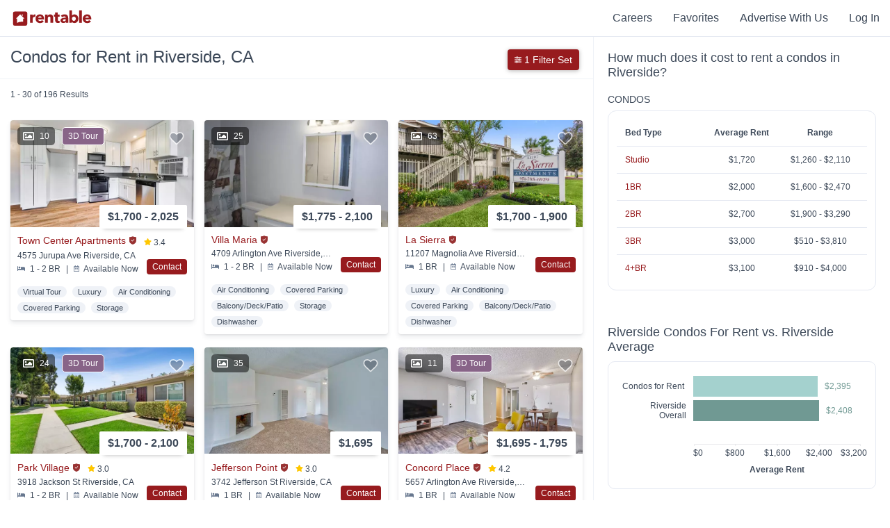

--- FILE ---
content_type: text/html; charset=utf-8
request_url: https://www.rentable.co/riverside-ca/condos-for-rent
body_size: 53477
content:
<!DOCTYPE html>
<html amp lang="en">
  <head>
    <link rel="icon" type="image/x-icon" href="https://assets.rentable.co/v2/9295eac6af06b6855c489484b81dd7e1bcf87939/assets/favicon-1b6a07af55081b43a4b709d8a4bc601b27bf94d3c7bcfe6fc24d8447b10da20f.ico" />

    <meta name="csrf-param" content="authenticity_token" />
<meta name="csrf-token" content="6-1pauW010aJ4j4IO41xy6g2aewic-TgtiOgFQdQKZ0xAT225z6uN4RzBVinss8-tCH7Stj7z6yKJVM8N07ZUg" />

    <meta charset="utf-8">
    <meta name="viewport" content="width=device-width,minimum-scale=1,initial-scale=1">
    <meta name="description" content="Search 2,478 condos and townhomes available for rent in Riverside, CA. Rentable listings are updated daily and feature pricing, photos, and 3D tours.">
    <meta property="og:site_name" content="Rentable" />
    <meta name="theme-color" content="#FFFFFF">
      <meta name="apple-itunes-app" content="app-id=839313249, app-argument=com.abodo.ABODO://www.rentable.co/riverside-ca?lat=33.95&lng=-117.39">
    <meta name="amp-google-client-id-api" content="googleanalytics">
    <link rel="manifest" href="/manifest.json">

    <link rel="preload" as="script" href="https://cdn.ampproject.org/v0.js">
    <link rel="preload" as="script" href="https://cdn.ampproject.org/v0/amp-analytics-0.1.js">
    <link rel="preconnect dns-prefetch" href="https://maxcdn.bootstrapcdn.com/" crossorigin>
    <link rel="preconnect dns-prefetch" href="https://stats.g.doubleclick.net" crossorigin>
    <link rel="preconnect dns-prefetch" href="https://www.google.com" crossorigin>

    <script async src="https://cdn.ampproject.org/v0.js"></script>
    <script async custom-element="amp-analytics" src="https://cdn.ampproject.org/v0/amp-analytics-0.1.js"></script>
    <script async custom-element="amp-sidebar" src="https://cdn.ampproject.org/v0/amp-sidebar-0.1.js"></script>
    <script async custom-element="amp-bind" src="https://cdn.ampproject.org/v0/amp-bind-0.1.js"></script>

        <script async custom-element="amp-script" src="https://cdn.ampproject.org/v0/amp-script-0.1.js"></script>
  <script async custom-element="amp-form" src="https://cdn.ampproject.org/v0/amp-form-0.1.js"></script>
  <script async custom-element="amp-iframe" src="https://cdn.ampproject.org/v0/amp-iframe-0.1.js"></script>
  <script async custom-element="amp-list" src="https://cdn.ampproject.org/v0/amp-list-0.1.js"></script>
  <script async custom-template="amp-mustache" src="https://cdn.ampproject.org/v0/amp-mustache-0.2.js"></script>
  <script async custom-element="amp-carousel" src="https://cdn.ampproject.org/v0/amp-carousel-0.1.js"></script>
  <script async custom-element="amp-lightbox" src="https://cdn.ampproject.org/v0/amp-lightbox-0.1.js"></script>
  <script async custom-element="amp-anim" src="https://cdn.ampproject.org/v0/amp-anim-0.1.js"></script>


    <style amp-custom>
      .page-footer{background-color:#1f2d3d;color:#fff;font-size:14px;line-height:initial;margin:0 auto;max-width:100vw;padding:40px 0;padding-bottom:100px;position:relative;width:100%}.page-footer .footer-title-spacer{height:40px}.page-footer .footer-title{color:#8492a6;font-size:14px;font-weight:400;text-transform:uppercase}.page-footer hr{align-self:center;border:0;border-top:1px solid #eee;opacity:.2;width:100%}.page-footer hr:nth-of-type(1){grid-area:2 / 1 / 3 / 5}.page-footer hr:nth-of-type(2){grid-area:5 / 1 / 6 / 5}.page-footer hr:nth-of-type(3){grid-area:7 / 1 / 8 / 5}.page-footer hr:nth-of-type(4){grid-area:9 / 1 / 10 / 5}.page-footer ul{list-style-type:none;margin:0;padding:0}.page-footer ul li{margin:0}.page-footer ul li:not(:first-child){margin-top:3px}.page-footer a{color:#fff;text-decoration:none;white-space:nowrap}.page-footer a:hover{color:#8492a6}.page-footer .fa-star{color:#ffc700;height:10px}.footer-container{display:grid;grid-template-columns:3fr repeat(2,minmax(75px,1fr)) minmax(145px,1fr);grid-template-rows:2.2fr 40px 1.2fr 0 40px 0.9fr 40px 10px;height:100%;margin:0 auto;max-width:1400px}.footer-container::before{content:none}@media (max-width:767px){.footer-container{align-items:center;display:flex;flex-direction:column;justify-content:center;text-align:center}.footer-container>div:not(:last-child):not(.footer-link-section){margin:20px 0}}.footer-header-logo{display:block;height:30px;margin-bottom:20px}.footer-header-logo svg{height:30px;width:120px}.footer-header-logo .rentable-logo path{fill:#fff}.footer-top-container{padding-left:20px;padding-right:20px}.footer-about-text{color:#fff;font-size:18px;margin:0 0 20px;max-width:340px}.footer-social-row{margin-bottom:3px}.footer-social-row .fa-facebook-square,.footer-social-row .fa-instagram,.footer-social-row .fa-twitter{margin-right:8px;height:24px;color:#8492a6}.footer-social-row .fa-facebook-square:hover,.footer-social-row .fa-instagram:hover,.footer-social-row .fa-twitter:hover{color:#fff}@media (max-width:767px){.footer-social-row{margin-bottom:15px}}.footer-address-row{color:#8492a6;margin-bottom:26px}.footer-address-row a{color:#8492a6}.footer-address-row a:hover{color:#fff}@media (max-width:767px){.footer-apps-column{display:flex;flex-wrap:wrap;justify-content:center}.footer-apps-column .footer-title{flex-basis:100%}}.footer-legal-container{align-items:center;color:#8492a6;display:flex;grid-area:10 / 1 / 11 / 3;padding-left:20px;padding-right:20px}.footer-legal-container a{color:#8492a6;text-decoration:underline}.footer-legal-container a:hover{color:#fff}@media (max-width:767px){.footer-legal-container{margin:10px 0}}.footer-app-container{color:#8492a6;flex-basis:50%;font-size:.9em;grid-row-gap:3%}.footer-app-container svg{margin-left:-1px}.footer-app-container:not(:last-child){margin-bottom:15px}.footer-app-container .rating-row-rating,.footer-app-container .filled-star{color:#ffc700}.footer-app-container .fa-star{margin:0 2px}.footer-app-container .app-container-install-count{font-style:italic}.footer-internal-links{grid-area:6 / 1 / 7 / 5}.footer-internal-links-col-2{grid-area:6 / 2 / 7 / 5}.footer-blog-links-col-2{grid-area:3 / 2 / 4 / 5}.fair-housing-container{align-content:flex-start;color:#8492a6;display:flex;flex-wrap:wrap;padding-right:20px}@media (max-width:767px){.fair-housing-container{text-align:center}}.fair-housing-container .fair-housing-title{align-self:center;flex:1 1 auto;margin-bottom:10px}@media (max-width:767px){.fair-housing-container .fair-housing-title{flex:initial}}.footer-information-container{align-items:center;color:#8492a6;display:flex;grid-area:10 / 3 / 11 / 5;justify-content:flex-end;padding-left:20px;padding-right:20px}.footer-information-container>div{align-items:center;display:flex}@media (max-width:767px){.footer-information-container{flex-direction:column}.footer-information-container div:first-child{margin-bottom:20px}}.footer-information-container .wis-svg{margin-right:10px}@media (min-width:768px){.footer-information-container .wis-svg{margin-left:20px}}.footer-information-container .wis-svg svg{height:20px;width:20px}.footer-align-content{text-align:left}.footer-link-section{width:calc(100% - 40px);padding-left:20px;padding-right:20px}.footer-link-section ul li{display:block;padding-bottom:5px;text-align:left;width:100%}.footer-link-section ul li a{white-space:inherit}@media (max-width:767px){.footer-header-logo{height:20px}.footer-header-logo svg{height:20px;width:80px}.footer-align-content li{padding-top:5px;text-align:center}.page-footer{padding-bottom:100px}.page-footer ul li{display:inline-block;margin:0 5px}.page-footer .footer-title-spacer{display:none}.footer-link-section{margin-bottom:10px}}:root{--header-background-color:#fff;--header-height:52px;--header-logo-color:#971b1e;--header-text-color:#3c4858;--header-text-hover-color:#971b1e;--home-nav-logo-height:22px;--home-nav-logo-width:130px}.flex-row{align-items:center;display:flex;width:100%}.flex-1{flex-grow:1}.back-to-search-btn{align-items:center;background-color:#971b1e;display:none;height:100%;justify-content:center;text-decoration:none;width:46px}.back-to-search-btn svg{color:#fff;height:18px}.nav-header{background-color:var(--header-background-color);border-bottom:1px solid #e5e9f2;color:var(--header-text-color);font-size:16px;font-weight:500;height:var(--header-height);position:relative;width:100%;z-index:101}.nav-header::before,.nav-header::after{display:none}.nav-header .fa-user{color:var(--header-text-color);height:12px;margin-right:2px}.nav-header-inverted{--header-background-color:transparent;--header-logo-color:#fff;--header-text-color:#fff;--header-text-hover-color:#8492a6;border-bottom:0;box-shadow:none;position:absolute}.nav-link-container{align-items:center;display:flex;height:100%;margin-left:10px;margin-right:10px}.home-nav-link{height:var(--home-nav-logo-height);margin-right:10px;width:var(--home-nav-logo-width)}.home-nav-link svg{height:var(--home-nav-logo-height);width:var(--home-nav-logo-width)}.home-nav-link svg g{fill:var(--header-logo-color)}.home-nav-link svg path{fill:var(--header-logo-color)}.nav-link-item{color:var(--header-text-color);cursor:pointer;display:inline-block;padding-left:25px;padding-right:5px}.nav-link-item .fa-chevron-down{color:var(--header-text-color);height:10px}.nav-link-item a{color:var(--header-text-color);text-decoration:none}.nav-link-item a:hover{color:var(--header-text-hover-color)}.nav-link-item:hover{color:var(--header-text-hover-color)}.nav-link-item:hover .fa-chevron-down,.nav-link-item:hover .fa-user{color:var(--header-text-hover-color)}.browse-apartments-title{color:#3c4858;font-size:16px;font-weight:700}.header-link-count{font-size:12px;font-weight:400}.user-actions-menu{background-color:#fff;border:1px solid #e5e9f2;box-shadow:0 6px 6px -6px rgba(0,0,0,0.28);display:none;margin-top:11px;padding:15px;position:absolute;right:0;text-align:left;width:180px}.user-actions-menu .nav-link-item{padding:0;margin-bottom:8px;margin-top:8px;width:100%}.user-actions-container{padding-bottom:11px;padding-top:11px}.user-actions-container svg{display:inline-block}.user-actions-container:hover .user-actions-menu{display:block}.user-actions-container a{color:#3c4858}.user-actions-container a:hover{color:#971b1e}.header-sidebar{--header-text-color:#3c4858;--header-text-hover-color:#3c4858;background-color:#fff;font-weight:500;max-width:250px;padding:30px;padding-top:6px;text-align:left}.header-sidebar .nav-link-item{font-weight:700;margin-bottom:15px;margin-top:15px;padding:0;width:100%}.header-sidebar .close-sidebar{color:#971b1e;font-weight:500;margin-bottom:0;margin-top:10px;text-align:right}.header-sidebar-contents{margin-bottom:50px}@media (max-width:768px){:root{--home-nav-logo-height:20px;--home-nav-logo-width:80px}.home-nav-link{margin-left:5px}.back-to-search-btn{display:flex}}.animated{-webkit-animation-duration:1s;animation-duration:1s;-webkit-animation-fill-mode:both;animation-fill-mode:both}.animated-slow{-webkit-animation-duration:2.5s;animation-duration:2.5s;-webkit-animation-fill-mode:both;animation-fill-mode:both}.animated-slow.infinite{-webkit-animation-iteration-count:infinite;animation-iteration-count:infinite}.delay-animation--500{-webkit-animation-delay:500ms;animation-delay:500ms}.delay-animation--1000{-webkit-animation-delay:1000ms;animation-delay:1000ms}.delay-animation--1500{-webkit-animation-delay:1500ms;animation-delay:1500ms}.delay-animation--2000{-webkit-animation-delay:2000ms;animation-delay:2000ms}.delay-animation--2250{-webkit-animation-delay:2250ms;animation-delay:2250ms}.delay-animation--2500{-webkit-animation-delay:2500ms;animation-delay:2500ms}.delay-animation--3000{-webkit-animation-delay:3000ms;animation-delay:3000ms}.delay-animation--9000{-webkit-animation-delay:9000ms;animation-delay:9000ms}@-webkit-keyframes fadeIn{from{opacity:0}to{opacity:1}}@keyframes fadeIn{from{opacity:0}to{opacity:1}}.fadeIn{-webkit-animation-name:fadeIn;animation-name:fadeIn}@keyframes fadeOut{0%{opacity:1}75%{opacity:0}100%{height:0;opacity:0}}.fade-out{animation-name:fadeOut}@-webkit-keyframes fadeInUp{from{opacity:0;-webkit-transform:translate3d(0,100%,0);transform:translate3d(0,100%,0)}to{opacity:1;-webkit-transform:none;transform:none}}@keyframes fadeInUp{from{opacity:0;-ms-transform:translate3d(0,100%,0);-webkit-transform:translate3d(0,100%,0);transform:translate3d(0,100%,0)}to{opacity:1;-ms-transform:none;-webkit-transform:none;transform:none}}.fadeInUp{-webkit-animation-name:fadeInUp;animation-name:fadeInUp}@-webkit-keyframes fadeInDown{from{opacity:0;-webkit-transform:translate3d(0,-50%,0);transform:translate3d(0,-50%,0)}to{opacity:1;-webkit-transform:none;transform:none}}@keyframes fadeInDown{from{opacity:0;-webkit-transform:translate3d(0,-50%,0);transform:translate3d(0,-50%,0)}to{opacity:1;-webkit-transform:none;transform:none}}.fadeInDown{-webkit-animation-name:fadeInDown;animation-name:fadeInDown}@-webkit-keyframes slideInLeft{from{-webkit-transform:translate3d(-100%,0,0);transform:translate3d(-100%,0,0);visibility:visible}to{-webkit-transform:translate3d(0,0,0);transform:translate3d(0,0,0)}}@keyframes slideInLeft{from{-webkit-transform:translate3d(-100%,0,0);transform:translate3d(-100%,0,0);visibility:visible}to{-webkit-transform:translate3d(0,0,0);transform:translate3d(0,0,0)}}.slideInLeft{-webkit-animation-duration:0.5s;animation-duration:0.5s;-webkit-animation-name:slideInLeft;animation-name:slideInLeft}@-webkit-keyframes slideInRight{from{-webkit-transform:translate3d(100%,0,0);transform:translate3d(100%,0,0);visibility:visible}to{-webkit-transform:translate3d(0,0,0);transform:translate3d(0,0,0)}}@keyframes slideInRight{from{-webkit-transform:translate3d(100%,0,0);transform:translate3d(100%,0,0);visibility:visible}to{-webkit-transform:translate3d(0,0,0);transform:translate3d(0,0,0)}}.slideInRight{-webkit-animation-duration:0.5s;animation-duration:0.5s;-webkit-animation-name:slideInRight;animation-name:slideInRight}@-webkit-keyframes slideOutLeft{from{transform:translate3d(0,0,0)}to{transform:translate3d(-100%,0,0);visibility:hidden}}@keyframes slideOutLeft{from{transform:translate3d(0,0,0)}to{transform:translate3d(-100%,0,0);visibility:hidden}}.slideOutLeft{-webkit-animation-duration:0.5s;animation-duration:0.5s;-webkit-animation-name:slideOutLeft;animation-name:slideOutLeft}@-webkit-keyframes slideOutRight{from{transform:translate3d(0,0,0)}to{transform:translate3d(100%,0,0);visibility:hidden}}@keyframes slideOutRight{from{transform:translate3d(0,0,0)}to{transform:translate3d(100%,0,0);visibility:hidden}}.slideOutRight{-webkit-animation-duration:0.5s;animation-duration:0.5s;-webkit-animation-name:slideOutRight;animation-name:slideOutRight}@keyframes bounceInUp{from,60%,75%,90%,to{animation-timing-function:cubic-bezier(0.215,0.61,0.355,1)}from{opacity:0;transform:translate3d(0,3000px,0)}60%{opacity:1;transform:translate3d(0,-20px,0)}75%{transform:translate3d(0,10px,0)}90%{transform:translate3d(0,-5px,0)}to{transform:translate3d(0,0,0)}}.bounceInUp{animation-name:bounceInUp}body{font-family:"Avenir Next","Open Sans","calibri","Helvetica",Sans-Serif;font-weight:500}.no-pad{padding:0}.cover-img{object-fit:cover;object-position:center}.cover-img img{object-fit:cover;object-position:center}.img-caption{font-size:12px;margin-top:2px;text-align:center}.position-relative{position:relative}.truncate{overflow:hidden;text-overflow:ellipsis;white-space:nowrap}.position-absolute{position:absolute}.left-align{text-align:left}.footer-title{text-align:left}.hidden{display:none}.container{clear:both;margin-left:auto;margin-right:auto;max-width:1100px}.align-left{text-align:left}.page-footer hr{box-sizing:content-box;height:0}.center{text-align:center}.button-link{transition:all 0.15s ease 0s;-webkit-transition:all 0.15s ease 0s;-moz-transition:all 0.15s ease 0s;-o-transition:all 0.15s ease 0s;box-shadow:0 4px 6px rgba(60,72,88,0.11),0 1px 3px rgba(0,0,0,0.08);background-color:#fff;border-radius:4px;cursor:pointer;display:inline-block;font-size:18px;font-weight:700;margin-left:15px;margin-right:15px;padding-bottom:14px;padding-top:14px;transition:all 0.15s ease}.button-link:hover{box-shadow:0 6px 12px rgba(60,72,88,0.11),0 1px 3px rgba(0,0,0,0.08);transform:translate(0,-2px)}.button-link:active{box-shadow:0 2px 4px rgba(60,72,88,0.2),0 1px 3px rgba(0,0,0,0.08);transform:translate(0,2px)}@media (max-width:768px){.button-link:hover{transform:none}.button-link:active{transform:none}}.button-link:first-child{margin-left:0}.button-link a{color:#3c4858;padding:14px 25px;text-decoration:none}.vertical-center-transform{position:absolute;top:50%;transform:translateY(-50%)}.vertical-align-contents{display:-webkit-box;display:-moz-box;display:-ms-flexbox;display:-webkit-flex;display:flex;align-items:center;vertical-align:middle}.opacity--0{opacity:0}.modal-container{align-items:baseline;display:flex;height:100%;justify-content:center;overflow-y:scroll;width:100%}.red-action-btn{background-color:#971b1e;color:#fff;cursor:pointer;text-align:center;text-decoration:none}.red-action-btn.completed{background-color:#13ce66}.red-reviews-quote{border-left:5px solid #971b1e;margin-bottom:20px;padding-left:10px}.cta-btn{flex:1;font-size:16px;padding:14px 16px}.cta-btn svg{max-height:20px;max-width:30px;vertical-align:bottom}.text-align-right{text-align:right}.z-index--11{z-index:11}.z-index--12{z-index:12}.mt--0{margin-top:0}.mt--5{margin-top:5px}.mt--10{margin-top:10px}.mt--15{margin-top:15px}.mt--20{margin-top:20px}.mt--30{margin-top:30px}.mt--40{margin-top:40px}.mt--50{margin-top:50px}.mt--60{margin-top:60px}.mt--80{margin-top:80px}.mt--100{margin-top:100px}.mb--0{margin-bottom:0}.mb--10{margin-bottom:10px}.mb--15{margin-bottom:15px}.mb--20{margin-bottom:20px}.mb--30{margin-bottom:30px}.mb--40{margin-bottom:40px}.mb--50{margin-bottom:50px}.mb--60{margin-bottom:60px}.mb--100{margin-bottom:100px}.mb--150{margin-bottom:150px}.pull-right{float:right;justify-content:right}.pull-left{float:left}.col-xs-12{display:inline-block;width:100%}.col-xs-6{display:inline-block;width:calc(49%)}@media (min-width:991px){.col-sm-6{display:inline-block;width:49%}.col-sm-4{display:inline-block;width:32%}}.abodo-notification{background-color:#000;color:#fff;font-size:24px;font-weight:200;height:57px;margin-top:0;opacity:0.9;padding-top:12px;position:fixed;text-align:center;text-shadow:1px 1px #000;width:100%;z-index:250}.no-outline:focus{outline:none}.no-select{user-select:none}.full-width{width:100%}.full-height{height:100%}.flex-center-contents{align-items:center;display:flex;justify-content:center}.shadow-box{border-radius:4px;box-shadow:0 1px 6px rgba(0,0,0,0.28);cursor:pointer}.flex-row{display:-webkit-box;display:-moz-box;display:-ms-flexbox;display:-webkit-flex;display:flex;align-items:center}.flex-col{display:-webkit-box;display:-moz-box;display:-ms-flexbox;display:-webkit-flex;display:flex;flex-direction:column}.flex-wrap{flex-wrap:wrap}.viewport-height{min-height:100vh}.flex-1{min-width:0;flex-basis:0;flex-grow:1}.flex-2{min-width:0;flex-basis:0;flex-grow:2}.flex-3{min-width:0;flex-basis:0;flex-grow:3}.flex-4{min-width:0;flex-basis:0;flex-grow:4}.flex-5{min-width:0;flex-basis:0;flex-grow:5}.flex-6{min-width:0;flex-basis:0;flex-grow:6}.flex-7{min-width:0;flex-basis:0;flex-grow:7}.color-orange{background-color:#dd9a83}.color-pink{background-color:#ab717f}.color-blue{background-color:#79b8dc}.color-green{background-color:#a4d1ce}.color-dark-green{background-color:#709993}.color-light-purple{background-color:#9686cb}.color-purple{background-color:#886488}.color-dark-purple{background-color:#605871}.color-dark-blue{background-color:#7b95a1}.color-gray{background-color:#e5e9f2}.color-light-gray{background-color:#f9fafc}.color-white{background-color:#fff}.section-header{font-size:32px;font-weight:700;margin-bottom:20px;margin-top:50px;text-align:left}.section-header.center{margin-left:auto;margin-right:auto;text-align:center}.section-header.mt--0{margin-top:0}@media (max-width:767px){.section-header{font-size:20px}.flex-col-reverse-mobile{flex-direction:column-reverse}.footer-title{text-align:center}.hidden-xs{display:none}.container{max-width:calc(100% - 40px)}.full-width-mobile{max-width:100%;min-width:100%;width:100%}}@media (min-width:768px){.visible-xs{display:none}}.property-page-sub-footer{background-color:#f9fafc}.property-seo-links{font-size:14px;padding-bottom:50px;padding-top:50px}.property-seo-links .flex-row{align-items:baseline;margin-bottom:20px}.property-seo-links .seo-link-title{font-size:22px;font-weight:600;margin-bottom:20px}.property-seo-links ul{list-style-type:none;padding:0}.property-seo-links ul li{margin:0}.property-seo-links .seo-links-subheader{font-size:16px;font-weight:500;margin-bottom:10px}.property-seo-links .property-seo-link{color:#971b1e;display:inline-block;font-weight:500;margin-bottom:5px;text-decoration:none}.property-seo-links .property-seo-link:hover{color:#971b1e;text-decoration:underline}.property-seo-links .property-seo-link:visited{color:#971b1e}@media (max-width:767px){.property-seo-links .flex-row{margin-bottom:0}}
        .property-tile{transition:all 0.15s ease 0s;-webkit-transition:all 0.15s ease 0s;-moz-transition:all 0.15s ease 0s;-o-transition:all 0.15s ease 0s;box-shadow:0 4px 6px rgba(60,72,88,0.11),0 1px 3px rgba(0,0,0,0.08);border-radius:4px;color:#3c4858;display:inline-block;overflow:hidden;width:100%}.property-tile:hover{box-shadow:0 6px 12px rgba(60,72,88,0.11),0 1px 3px rgba(0,0,0,0.08);transform:translate(0,-2px)}.property-tile:active{box-shadow:0 2px 4px rgba(60,72,88,0.2),0 1px 3px rgba(0,0,0,0.08);transform:translate(0,2px)}@media (max-width:768px){.property-tile:hover{transform:none}.property-tile:active{transform:none}}.property-tile .property-tile-large-contents{color:#3c4858;display:inline;text-decoration:none}.property-tile img{object-fit:cover;object-position:center}.property-tile .rent-range{align-items:center;background-color:#fff;border-radius:2px;box-shadow:0 6px 6px -6px rgba(0,0,0,0.28);display:flex;font-size:16px;font-weight:700;padding:8px;padding-left:12px;padding-right:12px;position:absolute;right:10px;top:-32px}.property-tile .rent-range .rent-range-item{display:inline-block}.property-tile .rent-range .rent-types{font-size:8px;line-height:9px;margin-left:5px}.property-tile .property-name-info{align-items:center;display:flex;flex-direction:row;margin-bottom:5px;width:100%}.property-tile .space-between{justify-content:space-between}.property-tile .property-name{font-size:14px;font-weight:500;overflow:hidden;text-overflow:ellipsis;white-space:nowrap}.property-tile .long-text{max-width:calc(100% - 100px)}.property-tile-carousel{cursor:pointer}.property-tile-carousel .amp-carousel-button{background-color:initial;background-position:center center;background-size:contain;height:25px}.property-tile-carousel .amp-carousel-button:focus{border:0;outline:0}.property-tile-carousel .amp-carousel-button-prev{background-image:url(https://assets.rentable.co/v2/9295eac6af06b6855c489484b81dd7e1bcf87939/assets/search/chevron-left-c4695518e51deea46c62c64e29dcca0c4802a9e43b47e1ed3bd96133556da58e.png)}.property-tile-carousel .amp-carousel-button-next{background-image:url(https://assets.rentable.co/v2/9295eac6af06b6855c489484b81dd7e1bcf87939/assets/search/chevron-right-f03dacdf7cccf0a87b4dc06cd2e5dd537dad8d7b7ed582f6b603cbd9528f3e5e.png)}.property-tile-carousel .property-img{background-color:rgba(255,255,255,0)}.property-tile-carousel .amp-carousel-slide img{object-fit:cover}.property-tile-info-container{color:#3c4858;display:inline-block;padding:10px;position:relative;width:calc(100% - 20px)}.property-info-divider{margin-left:5px;margin-right:5px}.abodo-verified{display:inline-block;margin-bottom:1px;margin-right:5px;max-height:15px;max-width:12px;min-height:13px;min-width:12px}.abodo-verified svg{margin-bottom:-2px;height:100%;width:100%}.property-address{font-size:12px;font-weight:500;margin-bottom:5px;overflow:hidden;text-overflow:ellipsis;white-space:nowrap}.property-serp-bottom-section.with-contact-btn{display:inline-block;width:calc(100% - 70px)}.property-serp-bottom-section.with-call-btn{display:inline-block;width:calc(100% - 80px)}.serp-contact-button{background-color:#971b1e;border-radius:4px;bottom:0;color:#fff;cursor:pointer;display:inline-block;font-size:12px;font-weight:500;padding:4px 8px;position:absolute;right:0;z-index:100}.serp-contact-button.completed{background-color:#13ce66}.related-distance-text{color:#971b1e;font-size:12px;font-weight:500}.property-details-section{font-size:12px}.listing-comparison-section{font-size:12px}.amenities-comparison-section{font-size:12px}.property-keywords-section{font-size:11px;font-weight:500;margin-top:10px}.property-keywords-section .property-tile-keyword{background-color:#eff2f7;border-radius:30px;display:inline-block;margin-right:5px;margin-top:7px;padding:2px 8px}.call-btn-container a{color:#0f9f4f}.call-btn-container a.call-btn-grey{color:#e6e6e6}.large-serp-call-btn-container{bottom:0;position:absolute;right:0;z-index:1}.serp-item-link{bottom:0;left:0;position:absolute;right:0;top:0}.large-serp-call-btn{background-color:#fff;border:1px solid #0f9f4f;color:#0f9f4f;float:right;font-size:14px;font-weight:500;padding:6px 10px}.large-serp-call-btn.disabled{border:0;color:#e6e6e6}.large-serp-call-btn svg{height:10px;width:10px}.media-tag-container{display:flex;justify-content:space-between;left:10px;pointer-events:none;position:absolute;top:10px;z-index:2}.media-tag{align-items:center;border-radius:5px;display:flex;font-size:12px;font-weight:500;justify-content:space-between;line-height:1;margin-right:10px;padding:5px 8px}.media-count{background-color:rgba(0,0,0,0.5);color:#fff}.media-count .fa-image{color:#fff;height:16px}.media-count .no-photo-icon{height:20px;width:20px}.media-count .no-photo-icon path{fill:#fff}.media-count-num{padding-left:8px}.virtual-tour-tag{background:#886488;border:1px solid #fff;border-radius:5px;color:#fff}.property-tile{transition:all 0.15s ease 0s;-webkit-transition:all 0.15s ease 0s;-moz-transition:all 0.15s ease 0s;-o-transition:all 0.15s ease 0s;box-shadow:0 4px 6px rgba(60,72,88,0.11),0 1px 3px rgba(0,0,0,0.08);border-radius:4px;color:#3c4858;display:inline-block;overflow:hidden;width:100%}.property-tile:hover{box-shadow:0 6px 12px rgba(60,72,88,0.11),0 1px 3px rgba(0,0,0,0.08);transform:translate(0,-2px)}.property-tile:active{box-shadow:0 2px 4px rgba(60,72,88,0.2),0 1px 3px rgba(0,0,0,0.08);transform:translate(0,2px)}@media (max-width:768px){.property-tile:hover{transform:none}.property-tile:active{transform:none}}.property-tile .property-tile-large-contents{color:#3c4858;display:inline;text-decoration:none}.property-tile img{object-fit:cover;object-position:center}.property-tile .rent-range{align-items:center;background-color:#fff;border-radius:2px;box-shadow:0 6px 6px -6px rgba(0,0,0,0.28);display:flex;font-size:16px;font-weight:700;padding:8px;padding-left:12px;padding-right:12px;position:absolute;right:10px;top:-32px}.property-tile .rent-range .rent-range-item{display:inline-block}.property-tile .rent-range .rent-types{font-size:8px;line-height:9px;margin-left:5px}.property-tile .property-name-info{align-items:center;display:flex;flex-direction:row;margin-bottom:5px;width:100%}.property-tile .space-between{justify-content:space-between}.property-tile .property-name{font-size:14px;font-weight:500;overflow:hidden;text-overflow:ellipsis;white-space:nowrap}.property-tile .long-text{max-width:calc(100% - 100px)}.property-tile-carousel{cursor:pointer}.property-tile-carousel .amp-carousel-button{background-color:initial;background-position:center center;background-size:contain;height:25px}.property-tile-carousel .amp-carousel-button:focus{border:0;outline:0}.property-tile-carousel .amp-carousel-button-prev{background-image:url(https://assets.rentable.co/v2/9295eac6af06b6855c489484b81dd7e1bcf87939/assets/search/chevron-left-c4695518e51deea46c62c64e29dcca0c4802a9e43b47e1ed3bd96133556da58e.png)}.property-tile-carousel .amp-carousel-button-next{background-image:url(https://assets.rentable.co/v2/9295eac6af06b6855c489484b81dd7e1bcf87939/assets/search/chevron-right-f03dacdf7cccf0a87b4dc06cd2e5dd537dad8d7b7ed582f6b603cbd9528f3e5e.png)}.property-tile-carousel .property-img{background-color:rgba(255,255,255,0)}.property-tile-carousel .amp-carousel-slide img{object-fit:cover}.property-tile-info-container{color:#3c4858;display:inline-block;padding:10px;position:relative;width:calc(100% - 20px)}.property-info-divider{margin-left:5px;margin-right:5px}.abodo-verified{display:inline-block;margin-bottom:1px;margin-right:5px;max-height:15px;max-width:12px;min-height:13px;min-width:12px}.abodo-verified svg{margin-bottom:-2px;height:100%;width:100%}.property-address{font-size:12px;font-weight:500;margin-bottom:5px;overflow:hidden;text-overflow:ellipsis;white-space:nowrap}.property-serp-bottom-section.with-contact-btn{display:inline-block;width:calc(100% - 70px)}.property-serp-bottom-section.with-call-btn{display:inline-block;width:calc(100% - 80px)}.serp-contact-button{background-color:#971b1e;border-radius:4px;bottom:0;color:#fff;cursor:pointer;display:inline-block;font-size:12px;font-weight:500;padding:4px 8px;position:absolute;right:0;z-index:100}.serp-contact-button.completed{background-color:#13ce66}.related-distance-text{color:#971b1e;font-size:12px;font-weight:500}.property-details-section{font-size:12px}.listing-comparison-section{font-size:12px}.amenities-comparison-section{font-size:12px}.property-keywords-section{font-size:11px;font-weight:500;margin-top:10px}.property-keywords-section .property-tile-keyword{background-color:#eff2f7;border-radius:30px;display:inline-block;margin-right:5px;margin-top:7px;padding:2px 8px}.call-btn-container a{color:#0f9f4f}.call-btn-container a.call-btn-grey{color:#e6e6e6}.large-serp-call-btn-container{bottom:0;position:absolute;right:0;z-index:1}.serp-item-link{bottom:0;left:0;position:absolute;right:0;top:0}.large-serp-call-btn{background-color:#fff;border:1px solid #0f9f4f;color:#0f9f4f;float:right;font-size:14px;font-weight:500;padding:6px 10px}.large-serp-call-btn.disabled{border:0;color:#e6e6e6}.large-serp-call-btn svg{height:10px;width:10px}.media-tag-container{display:flex;justify-content:space-between;left:10px;pointer-events:none;position:absolute;top:10px;z-index:2}.media-tag{align-items:center;border-radius:5px;display:flex;font-size:12px;font-weight:500;justify-content:space-between;line-height:1;margin-right:10px;padding:5px 8px}.media-count{background-color:rgba(0,0,0,0.5);color:#fff}.media-count .fa-image{color:#fff;height:16px}.media-count .no-photo-icon{height:20px;width:20px}.media-count .no-photo-icon path{fill:#fff}.media-count-num{padding-left:8px}.virtual-tour-tag{background:#886488;border:1px solid #fff;border-radius:5px;color:#fff}.amenity-title{color:#3c4858;font-size:16px;font-weight:700;margin-bottom:15px;text-transform:uppercase}.table-component{border:1px solid #e5e9f2;border-radius:12px;display:flex;flex-direction:column;flex-wrap:nowrap;margin-bottom:10px;padding:12px}.table-component div{align-items:center;border-bottom:solid 1px #e5e9f2;display:flex;flex-wrap:nowrap;justify-content:space-between;padding:12px;text-align:center}.table-component span:first-of-type{text-align:left;overflow:hidden;text-overflow:ellipsis;white-space:nowrap}.table-component div:first-of-type{font-weight:bolder}.table-component div:last-of-type{border-bottom:0}.two-column-table span{padding-right:12px}.three-column-table span{flex:0 0 33%}.table-text-spacing{font-size:14px;padding:8px}.property-serp-wrapper{min-width:250px}.grid-filters-inline-btn{background-color:#fff;border:1px solid #3c4858;border-radius:4px;color:#3c4858;cursor:pointer;display:inline-block;font-size:12px;font-weight:500;margin-left:15px;padding:6px 12px}.grid-filters-inline-btn svg{height:9px}.grid-filters-inline-btn.filled{background-color:#971b1e;color:#fff}.grid-filters-inline-btn.filled svg{fill:#fff}.facet-info-container{background-color:#fff;border-left:1px solid #eff2f7}.facet-info-container img{object-fit:cover;object-position:center}.table-title-facet{font-weight:600}.table-component{font-size:12px}.facet-table-container{padding:20px;padding-top:0}.amenity-section{padding-bottom:0}.amenity-title{font-size:14px;font-weight:400;margin-bottom:8px;margin-top:20px}.property-values-row{background-color:#709993}.market-average-row{background-color:#a4d1ce}.favoriting-heart-serp-container{position:absolute;right:0;z-index:1}.favoriting-heart-serp-container .animated-favorites-button svg{height:50px;width:50px}.property-results-grid{display:grid;gap:15px;grid-template-columns:repeat(auto-fit,minmax(235px,1fr));padding-left:15px;padding-right:15px;padding-top:15px}.facet-property-results-container{position:sticky;padding-bottom:20px;top:0}.facet-content-section-header{font-size:18px;font-weight:500;padding:20px;padding-bottom:0;text-align:left}.seo-link-header{padding:15px 20px;font-weight:600;font-size:14px}.facet-search-link-section{border-top:1px solid #eff2f7;padding-bottom:30px;padding-top:10px;position:sticky;top:0}.property-results-col{background-color:#fff}.facet-page-content-row{align-items:stretch;background-color:#f9fafc;border-bottom:1px solid #eff2f7}.faq-group{margin-bottom:25px}.faq-group ol{padding-inline-start:15px}.frame-border{border:1px solid #e5e9f2;border-radius:10px;margin-left:20px;margin-right:20px;padding:20px}.frame-border .rent-report-scale-label{font-size:12px}.search-subheader{font-size:18px;font-weight:500}.faq-header{margin-bottom:20px}.faq-question-border{border-top:1px solid #eff2f7;padding-bottom:5px}.faq-section{font-size:16px;padding:20px;position:sticky}.faq-section .faq-question{font-size:16px;font-weight:600;margin-bottom:0;text-align:left}.faq-section p:last-child{margin-top:10px}@media (max-width:768px){.faq-section{padding:15px}.facet-search-link-section{padding-bottom:0}}@media (min-width:1200px){.property-results-grid{grid-template-columns:repeat(3,minmax(235px,1fr))}}.modal-container{align-items:baseline;display:flex;height:100%;justify-content:center;overflow-y:scroll;width:100%}.amenity-box{font-size:16px;font-weight:400;margin-bottom:10px;margin-right:10px}.amenity-box label{color:#3c4858}.filter-modal-background{background-color:rgba(0,0,0,0.5);height:100%;position:absolute;top:0;width:100%;z-index:1000}.modal-background{height:100%;position:absolute;width:100%}.modal-background:focus{outline:none}.button-tab-container{display:flex;flex-wrap:wrap;margin-left:20px}.search-filter-modal{background:#fff;border-radius:10px;font-size:16px;font-weight:400;height:600px;left:calc(50% - 200px);position:fixed;top:calc(50% - 300px);width:400px;z-index:1000}.search-filter-modal .button-tab-container{margin-left:15px}.search-filter-modal .exit-button{background-color:#fff;border:0;color:#3c4858;padding:10px;position:absolute;right:15px;top:13px}.search-filter-modal .exit-button svg{height:20px}.search-filter-modal .exit-button:hover{cursor:pointer}.search-filter-modal .group-tab-button{border:1px solid #3c4858;border-right:0;color:#3c4858;cursor:pointer;font-size:16px;list-style:none;padding:24px;padding-bottom:15px;padding-top:15px;text-align:center}.search-filter-modal .group-tab-button:focus{outline:none}.search-filter-modal .group-tab-button:first-child{border-bottom-left-radius:10px;border-top-left-radius:10px}.search-filter-modal .group-tab-button:last-child{border-bottom-right-radius:10px;border-right:1px solid #3c4858;border-top-right-radius:10px}.search-filter-modal .tab-button{border:1px solid #3c4858;border-radius:50px;color:#3c4858;cursor:pointer;font-size:16px;list-style:none;margin-right:10px;padding:15px;padding-bottom:7px;padding-top:7px;text-align:center}.search-filter-modal .tab-button:focus{outline:none}.search-filter-modal .tab-button-red{background-color:#971b1e;color:#fff}.search-filter-modal-selections{height:calc(100% - 134px);overflow-y:scroll}.search-filter-rent-section{padding-left:15px;padding-right:15px}.search-filter-rent-section label{font-size:14px;font-weight:500}.search-filter-move-in-section{padding-left:15px;padding-right:15px}.search-filter-move-in-section label{color:#3c4858;margin:0;font-size:14px}.checkbox-filter svg{cursor:pointer;display:flex;fill:#e2e2e2;flex-direction:row;float:right;height:30px;justify-content:space-between;margin-right:20px;width:30px}.filled-checkbox-filter svg{fill:#971b1e}.filter-header{font-size:20px;font-weight:700;padding:15px;text-align:left}.search-filters-modal-footer{background-color:#fff;border-bottom-left-radius:10px;border-bottom-right-radius:10px;border-top:1px solid #e5e9f2;bottom:0;cursor:pointer;height:70px;position:absolute;width:100%}.search-filters-modal-footer-contents{height:100%;position:relative}.search-filter-modal-form{margin-bottom:20px}.header-border{border-top:1px solid #e5e9f2;margin-left:15px;margin-right:15px;margin-top:20px}.search-filter-text-date-input{border:1px solid #3c4858;border-radius:4px;color:#3c4858;font-size:16px;padding:10px}.search-filter-text-date-input:focus-within{border:2px solid #971b1e}.search-filter-text-date-input input{-moz-appearance:none;-webkit-appearance:none;appearance:none;border:0;display:inline-block;font-size:16px;height:20.5px;padding:1px 2px;width:calc(100% - 15px)}.search-filter-text-date-input input.date-input{font-family:"Avenir Next","Open Sans","calibri","Helvetica",Sans-Serif;font-weight:500;padding-bottom:5px}.search-filter-text-date-input input:focus{outline:none}.move-in-date-box{padding:4px 10px}.search-filter-rent-symbol{bottom:9px;display:none;left:10px;position:absolute}.filter-modal-header{border-bottom:1px solid #e5e9f2;font-size:18px;padding-bottom:20px;padding-top:20px;text-align:center}.search-filters-footer-text{font-size:16px;left:15px}.search-filters-footer-button{background-color:#971b1e;border:0;border-radius:4px;color:#fff;display:inline-block;font-size:16px;font-weight:600;letter-spacing:1px;padding:10px;padding-left:20px;padding-right:20px;right:15px}.search-filter-amenities{padding-left:15px;text-align:left}.search-filter-amenities label{font-weight:400}@media (max-width:768px){.search-filter-modal{border-radius:0;height:100%;left:0;top:0;width:100%}.search-filter-modal-selections{padding-bottom:134px}.search-filters-modal-footer{border-bottom-left-radius:0;border-bottom-right-radius:0}}.animated-favorites-button{cursor:pointer}.animated-favorites-button svg{height:38px;width:38px}@keyframes empty{0%{transform:scale(1)}100%{transform:scale(0)}}@keyframes fill{100%{transform:scale(1)}}@keyframes circle{100%{opacity:0;transform:scale(1)}}@keyframes decoration{0%{transform:translate(4px,5px)}100%{transform:translate(4px,5px) scale(1)}}@keyframes decoration2{100%{opacity:0}}@media all and (-ms-high-contrast:none),(-ms-high-contrast:active){.animated-favorites-button .heart-filled,.animated-favorites-button .pulse,.animated-favorites-button .splosions{opacity:0}.animated-favorites-button.filled .heart-filled{opacity:1}}.animated-favorites-button .heart-filled{animation-delay:0.15s;animation-duration:0.3s;animation-fill-mode:forwards;animation-timing-function:cubic-bezier(0.05,1.7,0.63,0.87);transform:scale(0);transform-origin:center}.animated-favorites-button .pulse{animation-delay:0.15s;animation-duration:1.5s;animation-fill-mode:forwards;animation-timing-function:cubic-bezier(0.05,1.7,0.63,0.87);transform:scale(0);transform-origin:center}.animated-favorites-button .splosions{transform:translate(4px,5px) scale(0)}.animated-favorites-button .heart-empty{animation-delay:0s;animation-duration:0.001s;animation-fill-mode:both;animation-timing-function:ease-out;transform:scale(1);transform-origin:center}.animated-favorites-button .heart-empty:hover{fill-opacity:1}.animated-favorites-button.filled .heart-filled{animation-name:fill}.animated-favorites-button.filled .pulse{animation-name:circle}.animated-favorites-button.filled .splosions{animation:decoration 0s 0.15s cubic-bezier(0.05,1.7,0.63,0.87) forwards,decoration2 0s 0.45s ease-in-out forwards}.lead-form{min-height:450px}.lead-form.amp-form-submitting .cta-btn{pointer-events:none}.lead-form-label-text{font-size:14px;margin-bottom:5px;margin-top:5px;text-align:left}.lead-form-label-weight-text{font-weight:500}.lead-form-modal-close{cursor:pointer;font-size:24px;padding:20px;position:absolute;right:0;text-align:right}.lead-form-modal-close .fa-times{color:#3c4858;height:22px}.lead-form-modal-close:focus{outline:none}.lead-form-header{color:#3c4858;font-size:18px;font-weight:700;margin-bottom:15px}.post-lead-modal{padding:30px;padding-top:0}.post-lead-modal .red-action-btn{border-radius:4px;color:#fff;padding:10px 20px}.post-lead-modal .property-page-section-header{font-size:18px;padding-bottom:20px}.post-lead-modal .property-page-section-header svg{border:2px solid #0f9f4f;border-radius:100px;height:13px;margin-bottom:-5px;margin-left:2px;padding:4px}.post-lead-modal .property-page-section-header svg path{fill:#0f9f4f}.submit-success-msg{font-size:16px;padding:30px;position:relative;width:100%}.submit-success-msg svg{height:20px;margin-left:2px;position:absolute}.submit-success-msg svg path{fill:#3c4858}.submit-error-msg{background-color:#ff7849;color:#fff;padding:20px}.form-input{background-color:#fff;border:1px solid #e5e9f2;border-radius:5px;box-sizing:border-box;color:#3c4858;font-family:"Avenir Next","Open Sans","calibri","Helvetica",Sans-Serif;font-size:14px;font-weight:500;height:40px;margin-bottom:10px;padding:10px;width:100%}.form-input-select{position:relative}.form-input-select select{-webkit-appearance:none;appearance:none;background-color:#fff;border:0;color:#3c4858;font-family:"Avenir Next","Open Sans","calibri","Helvetica",Sans-Serif;font-size:14px;font-weight:500;position:absolute;width:calc(100% - 20px)}.form-input-select svg{position:absolute;right:15px;width:15px}.form-textarea{font-family:"Avenir Next","Open Sans","calibri","Helvetica",Sans-Serif;font-weight:500;height:85px;padding:10px;resize:none}.form-container{padding:30px;padding-top:23px}.lead-form-cta-container{text-align:right}.lead-form-cta-container .cta-btn{-moz-appearance:none;-webkit-appearance:none;appearance:none;border:0;border-radius:30px;cursor:pointer;font-family:"Avenir Next","Open Sans","calibri","Helvetica",Sans-Serif;font-size:18px;font-weight:600;margin:0;padding-left:0;padding-right:0;width:100%}.lead-form-cta-btn svg{height:20px;margin-bottom:-3px;margin-left:2px}.lead-form-cta-btn svg path{fill:#fff}.lead-form-cta-btn.cta-btn svg{margin-bottom:3px}.lead-form-modal{background-color:#fff;border-radius:10px;margin-bottom:100px;margin-top:50px;max-width:400px;position:relative;width:100%}.lead-form-modal.post-lead-modal{max-width:700px}.lead-form-modal a{color:#3c4858;text-decoration:none}.lead-form-modal .property-summary-detail{font-size:14px}.lead-form-modal .property-cta-header-container{padding-left:30px;padding-right:30px}.lead-form-modal .form-container{padding-top:15px}.modal-lightbox{background-color:rgba(0,0,0,0.5)}.landlord-phone-number-link{color:#3c4858;font-size:16px;text-decoration:none}.landlord-phone-number-link-amp-lead-form{color:#3c4858;text-decoration:none}.landlord-phone-number-link-amp-lead-form-container{padding-bottom:15px}.property-cta-header{font-size:18px;font-weight:700}.checkbox-input{accent-color:#1f007b}@media (max-width:767px){.form-container{background-color:#fff}.send-email-form-inputs{padding-left:0;padding-right:0}.lead-form-modal{border-radius:0;height:100vh;margin-bottom:0;margin-top:0;min-width:100%}.lead-form-modal a{color:#971b1e}.lead-form-modal .form-container{padding-left:30px;padding-right:30px}.modal-container{background-color:#fff}.post-lead-modal{background-color:#fff;padding:0}.post-lead-modal .flex-row{padding-left:20px;width:calc(100% - 40px)}.post-lead-modal .related-tile{padding:0}.post-lead-modal .related-tile .property-tile{margin:0}}:root{--mobile-search-font-weight:400;--tile-height:105px}.property-img{background-color:#e5e9f2}.photo-prop-page-contents{height:var(--tile-height)}.no-photo-text-align{align-self:center}.call-button{border-left:1px solid #e5e9f2;color:#0f9f4f;cursor:pointer;flex-grow:1;font-size:10px;font-weight:600;padding:5px;padding-top:40px;text-align:center}.call-button svg{height:12px;margin-bottom:3px}@media (min-width:0) and (max-width:360px){.rent-range{font-size:20px}}.list-search-property-tile{background-color:#fff;border-radius:4px;display:flex;margin:10px;overflow:hidden}.list-search-photo-container{height:var(--tile-height);width:var(--tile-height)}.list-search-photo-container img{object-fit:cover;height:100%;width:100%}.list-search-property-tile-info-container{--baseWidth:calc(100% - 150px);display:flex;flex-direction:column;flex-grow:4;justify-content:space-between;padding:10px;position:relative;width:calc(var(--baseWidth) - var(--tile-height))}.list-search-property-tile-rent-range{color:#3c4858;font-size:14px;font-weight:600;letter-spacing:1px;text-align:left}.list-search-property-tile-name,.list-search-property-tile-address{color:#3c4858;display:flex;font-size:12px;font-weight:var(--mobile-search-font-weight)}.list-search-property-tile-name{margin-top:1px}.list-search-property-tile-address{max-width:calc(100% - 15px)}.abodo-verified{display:inline-block;margin-left:4px;margin-bottom:3px;position:relative}.abodo-verified svg{height:12px;position:absolute;top:2px;width:12px}.rent-special-label{background-color:#1b9756;color:#fff;display:inline-block;font-size:75%;-webkit-font-smoothing:antialiased;margin-left:4px;margin-top:5px;position:relative;vertical-align:center}.label{border-radius:0.25em;font-weight:500;margin-right:auto;padding:1px;padding-left:7px;padding-right:7px;position:relative;top:-2px;width:fit-content}.list-search-property-tile-name-label,.list-search-property-tile-address-label{display:inline-block;font-weight:normal;color:#3c4858}.abodo-verified-favs{display:inline-block;margin-left:4px;position:relative}.abodo-verified-favs svg{height:12px;position:absolute;top:2px;width:12px}.property-link{margin-top:2px;position:absolute;top:28px;width:calc(100% - 20px)}.property-link::after{content:"";height:var(--tile-height);left:0;position:absolute;top:-30px;width:100%}.list-search-property-tile-details{bottom:10px;color:#3c4858;display:inline-block;font-size:10px;font-weight:var(--mobile-search-font-weight);max-width:calc(100% - 20px);overflow:hidden;position:absolute;text-align:left;text-overflow:ellipsis;white-space:nowrap}.list-search-property-tile-details-icon{color:#67778e;margin-right:3px;display:inline-block}.list-search-property-tile-details-icon svg{display:inline-block;height:9px;margin-right:1px}.list-search-property-tile-detail-section{border-left:1px solid #e6e6e6;display:inline-block;padding:4px;padding-left:8px;padding-right:8px}.list-search-property-tile-detail-section:first-child{border:0;padding-left:0}.list-search-property-tile-detail-section:last-child{padding-right:0}.search-review-stars{color:#ffc700;float:right;font-size:12px;margin-left:5px;white-space:nowrap}.search-review-stars .review-rating{color:#3c4858}.search-review-stars svg{height:10px}.border-left-heart{position:relative}.call-btn-fav{color:#0f9f4f;cursor:pointer;display:inline-block;flex-grow:0.5;font-size:10px;font-weight:600;padding:1px;text-align:center}.call-btn-fav svg{height:12px;margin-top:10px;margin-right:2px}.call-btn-grey{color:#e6e6e6}.call-btn-container{align-items:center;display:none;height:calc(100% - 45px);justify-content:center;position:absolute;text-align:center;width:100%}.call-btn-container a{color:#0f9f4f}.call-btn-container a.call-btn-grey{color:#e6e6e6}.call-btn-container svg{display:inline-block;margin-bottom:3px}@media (max-width:768px){.call-btn-container{display:initial}.beating-heart-border{border-bottom:1px solid #e5e9f2}.border-left-heart{border-left:1px solid #e5e9f2}}.rent-report-pie-chart{margin:auto;margin-bottom:20px;max-width:370px}.rent-report-pie-chart-svg{max-width:270px}.rent-report-pie-chart-svg text{font-size:5px}.rent-report-chart-key{font-size:12px;margin-bottom:35px;margin-top:25px}.rent-report-chart-key svg{height:10px;margin-right:2px}.rent-report-chart-label{display:inline-block;font-size:12px;font-weight:500;width:50px}.rent-report-chart-label.wide{width:150px}.rent-report-chart-label.medium{width:120px}.rent-report-chart-scale-svg line{stroke:#3c4858;stroke-width:0.2px}.rent-report-chart-data{display:inline-block;font-size:12px;width:calc(100% - 60px)}.rent-report-chart-price-label{color:#709993;font-weight:500;margin-left:10px}.rent-report-chart-sublabel{align-items:center;display:flex;height:30px;justify-content:right;margin-bottom:5px;padding-right:10px;text-align:right}.bar-chart-container{align-items:center;cursor:pointer;display:flex;margin-bottom:5px;position:relative}.bar-chart-container:hover{background-color:#eff2f7}.rent-report-scale-label{font-size:14px;font-weight:600;text-align:center}.monthly-historicals-line-chart{align-items:flex-start;display:flex}.monthly-historicals-line-chart .rent-report-chart-data{padding-left:50px;width:calc(100% - 50px)}.monthly-historicals-line-chart .chart-labels{display:flex;flex-direction:column;font-size:12px;height:calc(100% - 100px);padding-top:9px;position:absolute;text-align:right;width:50px}.monthly-historicals-line-chart .graph-line{stroke:#3c4858;stroke-width:0.2px}.monthly-historicals-line-chart .historical-graph-labels{font-size:12px;font-weight:500;white-space:nowrap}.monthly-historicals-line-chart .rent-report-chart-label{padding-bottom:80px}.monthly-historicals-line-chart .rent-report-scale-label{font-weight:500}.monthly-historicals-line-chart .rent-report-scale-label svg{height:8px}.line-chart-sublabel{align-items:center;display:flex;font-weight:500;justify-content:right}.line-chart-sublabel:first-child{align-items:start}.line-chart-sublabel:last-child{align-items:end}.rent-distribution-chart-container{cursor:default;margin-bottom:30px;margin-top:30px;padding-left:20px;padding-right:20px;padding-top:10px}.inventory-comp-chart-container{margin-bottom:30px;padding:30px}.rent-report-table{font-size:14px;max-width:1000px}.rent-report-table tr{border-left:1px solid #e5e9f2;border-right:1px solid #e5e9f2;max-width:calc(100% - 20px);padding:8px;padding-left:10px;padding-right:10px}.rent-report-table tr:first-child{border-top:1px solid #e5e9f2;border-top-left-radius:4px;border-top-right-radius:4px}.rent-report-table tr:last-child{border-bottom:1px solid #e5e9f2;border-bottom-left-radius:4px;border-bottom-right-radius:4px}.rent-report-table tr:nth-child(odd){background-color:#f9fafc}.rent-report-table .header{border-bottom:1px solid #e5e9f2;font-weight:600}.rent-report-table .header td{padding-right:10px;white-space:initial}:root{--mobile-search-font-weight:400}body{font-family:"Avenir Next","Open Sans","calibri","Helvetica",Sans-Serif;margin:0;font-weight:var(--mobile-search-font-weight)}.search-breadcrumbs{font-size:12px;font-weight:500;list-style-type:none;margin:10px;margin-bottom:20px;margin-top:20px;max-width:calc(100% - 20px);overflow:hidden;padding:0;text-align:center;text-overflow:ellipsis;white-space:nowrap}.search-breadcrumbs li{display:inline}.search-breadcrumbs li:not(:last-child)::after{content:" / "}.gap{display:none}.suggested-properties{background-color:#eff2f7;padding-bottom:10px;padding-top:5px}.suggested-properties-title{color:#3c4858;font-size:14px;margin-bottom:10px;margin-left:10px;margin-top:15px}.no-results-container{border:1px solid #e5e9f2;border-radius:10px;margin-left:15px;margin-right:15px;margin-top:15px;padding-bottom:50px;padding-top:50px;text-align:center}.full-width{width:100%}.app-link{color:#fff;font-size:12px;padding-top:1px}.guide-container{margin-top:50px}h2{text-align:center}.list-search-pagination-container{display:flex;justify-content:center;margin-bottom:15px;margin-top:20px}.list-search-pagination-container a,.list-search-pagination-container .current,.list-search-pagination-container .disabled{background-color:#fff;border:2px solid #e5e9f2;border-radius:4px;color:#3c4858;font-size:14px;font-style:normal;font-weight:600;padding:10px 14px}.list-search-pagination-container .disabled{opacity:0.5}.list-search-pagination-container .pagination{margin-bottom:20px;margin-top:20px}.list-search-pagination-container .pagination a{margin-right:4px}.list-search-pagination-container .pagination a:last-child{margin-right:0}.list-search-pagination-container .current{background-color:#eff2f7;border:2px solid #e5e9f2;font-weight:600}.list-search-pagination-container .previous_page.disabled,.list-search-pagination-container .list-search-pagination-container .next_page.disabled{display:none}.list-search-pagination-count-container{color:#3c4858;font-size:14px;padding-bottom:15px;text-align:center;width:100%}a{color:#971b1e;text-decoration:none}body{color:#3c4858}.suggested-properties-iframe-1-props{margin-bottom:-234px}.suggested-properties-iframe-2-props{margin-bottom:-117px}.search-filter-header{background-color:#fff;border-bottom:1px solid #eff2f7;padding-bottom:10px;position:sticky;top:0;width:100%;z-index:11}.mobile-filter-text{margin:0 5px;text-align:left}.mobile-header-button-container{position:absolute;right:15px}.mobile-filter-subtitle{margin:10px;margin-bottom:7px;margin-left:0;margin-top:0;text-align:left}.mobile-filter-subtitle.subtitle-wide{max-width:initial}.mobile-filter-subtitle h1{display:inline;font-size:24px;font-weight:400;margin:0}.mobile-filter-h1{align-items:center;display:flex;margin-left:10px;padding-top:15px;text-align:left}.mobile-filter-h1 h1{max-width:calc(100% - 215px)}.search-filter-btn{background-color:#fff;border:0;color:var(--header-text-color);float:right;font-size:14px;font-weight:500;margin-right:5px;padding:7px 10px}.search-filter-btn.filled{background-color:#971b1e;color:#fff}.search-filter-btn.filled svg{fill:#fff}.search-filter-btn svg{height:10px;width:10px}.create-alert-btn{color:#971b1e;float:none;margin-right:0}.create-alert-btn svg{height:12px;width:13px;fill:#971b1e}.search-create-alert-button{position:absolute;right:15px;cursor:pointer}.search-results-container{align-items:center;display:flex}.search-alert-footer-button{background-color:#971b1e;color:#fff}.vertical-center-transform{position:absolute;top:50%;transform:translateY(-50%)}.mt--30{margin-top:30px}.overflow-auto{overflow:auto}.rent-report-container .guide-container{margin-top:40px;padding-bottom:40px}.rent-report-container .h2-styling{font-size:24px;font-weight:500;margin-bottom:20px;margin-top:20px;text-align:left}.rent-report-container .h3-styling{margin-bottom:40px;font-size:20px;font-weight:600}.rent-report-container .h4-styling{font-size:16px;font-weight:600}.rent-report-container .table{font-size:12px}.table{border-collapse:collapse;max-width:100%;text-align:center;width:100%}.table th,.table td{border-top:1px solid #ddd;padding:0.75rem}.table-striped tbody tr:nth-of-type(odd){background-color:#f8f8f8}.property-results-container{align-items:flex-start;padding:0}.list-search-map-btn{background-color:#1f2937;border:0;color:#fff;float:right;font-size:14px;font-weight:500;margin-left:5px;padding:6px 10px}.list-search-map-btn svg{fill:#fff;height:12px;margin-right:2px;width:14px}.search-results-count-container{font-size:12px;font-weight:500;padding:0;padding-bottom:15px;padding-left:15px;padding-top:15px;width:calc(100% - 30px)}@media (max-width:991px){.no-results-container{margin-top:20px;padding-top:30px}.search-create-alert-button{margin-top:15px}.mobile-filter-subtitle{font-size:16px;margin-bottom:0;margin-left:5px;max-width:250px}.mobile-filter-subtitle.subtitle-wide{max-width:initial}.mobile-filter-subtitle h1{display:inline;font-size:16px;font-weight:400;margin:0}.search-results-count-container{padding-bottom:0}.guide-container .h2-styling{font-size:28px;margin-bottom:20px;margin-top:20px}.rent-report-container .h2-styling{font-size:24px;text-align:left}.mobile-filter-h1{margin-left:0;padding-bottom:10px;padding-left:5px;padding-top:20px}.search-filter-header.search-filter-main-header{border:0;box-shadow:0 3px 5px rgba(0,0,0,0.25)}.mobile-filter-text{max-width:calc(100% - 210px)}.guide-container{margin-top:0}}

    </style>


    <style amp-boilerplate>body{-webkit-animation:-amp-start 8s steps(1,end) 0s 1 normal both;-moz-animation:-amp-start 8s steps(1,end) 0s 1 normal both;-ms-animation:-amp-start 8s steps(1,end) 0s 1 normal both;animation:-amp-start 8s steps(1,end) 0s 1 normal both}@-webkit-keyframes -amp-start{from{visibility:hidden}to{visibility:visible}}@-moz-keyframes -amp-start{from{visibility:hidden}to{visibility:visible}}@-ms-keyframes -amp-start{from{visibility:hidden}to{visibility:visible}}@-o-keyframes -amp-start{from{visibility:hidden}to{visibility:visible}}@keyframes -amp-start{from{visibility:hidden}to{visibility:visible}}</style>
    <noscript><style amp-boilerplate>body{-webkit-animation:none;-moz-animation:none;-ms-animation:none;animation:none}</style></noscript>
      <link rel="canonical" href="https://www.rentable.co/riverside-ca/condos-for-rent">

    
    <link rel="next" href="/riverside-ca/condos-for-rent?page=2"/>

    <title>Condos for Rent in Riverside, CA | Rentable</title>


        <link rel="preload" href="https://images.rentable.co/97952/78825407/tile.webp" as="image">
      <meta name="amp-script-src" content="sha384-Q9J613ymX5wHwMT9JdvigtzNugZ_5UkzTBuoGXl3_jC1Scn5Ocp7z9q6n3cwphLm">

  </head>
  <body>
    <amp-analytics>
      <script type="application/json">
        {
          "requests": {
            "landingPageType": "/api/v1/track-landing-page-type?"
          },
          "triggers": {
            "trackLandingPage": {
              "on": "visible",
              "request": "landingPageType",
              "extraUrlParams": {
                "landing_page_type": "facet_search"
              }
            }
          }
        }
      </script>
    </amp-analytics>

    <amp-analytics type="googleanalytics">
  <script type="application/json">
  {
    "vars": {
      "account": "UA-23139666-1"
    },
    "extraUrlParams": {
    },
    "triggers": {
      "trackRiveted" : {
        "on": "timer",
        "request": "event",
        "timerSpec": {
          "interval": 30,
          "maxTimerLength": 200,
          "immediate": false
        },
        "vars": {
          "eventCategory": "Riveted - AMP",
          "eventAction": "Interval",
          "eventLabel": "${requestCount}"
        },
        "extraUrlParams": {
            "ni": "1"
        }
      },
      "trackedContentLoadTime": {
        "on": "ini-load",
        "request": "event",
        "vars": {
          "eventCategory": "AMP PerformanceTiming",
          "eventAction": "DOMContentLoaded",
          "eventLabel": "${contentLoadTime}"
        },
        "extraUrlParams": {
            "ni": "1"
        }
      },
      "trackPageview": {
        "on": "visible",
        "request": "pageview",
        "extraUrlParams" : {
        }
      },
      "trackApplyOnMobileFilterModal": {
        "on": "click",
        "selector": ".mobile-filters-apply",
        "request": "event",
        "vars": {
          "eventCategory": "Click",
          "eventAction": "Apply mobile filters in modal"
        }
      },
      "trackClickOnMobileMapSearch": {
        "on": "click",
        "selector": ".list-search-map-btn",
        "request": "event",
        "vars": {
          "eventCategory": "Click",
          "eventAction": "Link to mobile map from list search"
        }
      },
      "trackClearOnMobileFilterModal": {
        "on": "click",
        "selector": ".mobile-filters-clear",
        "request": "event",
        "vars": {
          "eventCategory": "Click",
          "eventAction": "Clear mobile filters in modal"
        }
      },
      "trackClickOnMobileFilter": {
        "on": "click",
        "selector": ".search-filter-btn",
        "request": "event",
        "vars": {
          "eventCategory": "Click",
          "eventAction": "Filter button",
          "eventLabel": "list search"
        }
      },
      "trackClickOnChat": {
        "on": "click",
        "selector": ".chatbot-ab-test",
        "request": "event",
        "vars": {
          "eventCategory": "Chat landlord",
          "eventAction": "Property"
        }
      },
      "trackClickOnCall": {
        "on": "click",
        "selector": ".call-btn",
        "request": "event",
        "vars": {
          "eventCategory": "Call landlord",
          "eventAction": "Property"
        }
      },
      "trackAppDownloadAd": {
        "on": "click",
        "selector": ".nap-ad .call-btn",
        "request": "event",
        "vars": {
          "eventCategory": "Click",
          "eventAction": "App Download Ad",
          "eventLabel": "Amp Search"
        }
      },
      "trackAppDownloadNav": {
        "on": "click",
        "selector": ".app-link",
        "request": "event",
        "vars": {
          "eventCategory": "Click",
          "eventAction": "App Download Nav",
          "eventLabel": "Amp Search"
        }
      },
      "trackSendPropertyPageEmailPaid": {
        "on": "click",
        "selector": ".lead-form .cta-btn-paid",
        "request": "event",
        "vars": {
          "eventCategory": "Email to landlord",
          "eventAction": "Property",
          "eventLabel": "paidProperty"
        }
      },
      "trackSendPropertyPageEmailFree": {
        "on": "click",
        "selector": ".lead-form .cta-btn-free",
        "request": "event",
        "vars": {
          "eventCategory": "Email to landlord",
          "eventAction": "Property",
          "eventLabel": "unpaid"
        }
      },
      "trackSendPropertyPageCall": {
        "on": "click",
        "selector": ".call-property",
        "request": "event",
        "vars": {
          "eventCategory": "Call landlord",
          "eventAction": "Property",
          "eventLabel": "property_page_mobile_btn > "
        }
      },
      "trackClickAccordion": {
        "on": "click",
        "selector": ".accordion-header",
        "request": "event",
        "vars": {
          "eventCategory": "Click",
          "eventAction": "AMP info accordion"
        }
      },
      "trackAppDownloadSlowAd": {
        "on": "click",
        "selector": ".get-app-btn",
        "request": "event",
        "vars": {
          "eventCategory": "Click",
          "eventAction": "App Download Ad",
          "eventLabel": "Feeling Slow Ad"
        }
      },
      "trackPropertyBeadcrumbClick": {
        "on": "click",
        "selector": ".property-breadcrumbs",
        "request": "event",
        "vars": {
          "eventCategory": "Click",
          "eventAction": "Breadcrumb",
          "eventLabel": "AMP - property"
        }
      },
      "trackSearchBeadcrumbClick": {
        "on": "click",
        "selector": ".search-page-breadcrumb",
        "request": "event",
        "vars": {
          "eventCategory": "Click",
          "eventAction": "Breadcrumb",
          "eventLabel": "AMP - Search"
        }
      },
      "ampCarouselClick": {
        "on": "click",
        "selector": ".photos-carousel",
        "request": "event",
        "vars": {
          "eventCategory": "Click",
          "eventAction": "Carousel Press",
          "eventLabel": "AMP - property"
        }
      },
      "openGalleryClick": {
        "on": "click",
        "selector": ".open-photo-gallery",
        "request": "event",
        "vars": {
          "eventCategory": "Click",
          "eventAction": "Open Gallery"
        }
      },
      "closeGalleryClick": {
        "on": "click",
        "selector": ".close-photo-gallery",
        "request": "event",
        "vars": {
          "eventCategory": "Click",
          "eventAction": "Close Gallery"
        }
      },
      "stickyHeaderCtaButtonClick": {
        "on": "click",
        "selector": ".property-page-sticky-header .check-availability-btn",
        "request": "event",
        "vars": {
          "eventCategory": "Click",
          "eventAction": "Check Availability - Sticky Header"
        }
      },
      "ctaButtonClick": {
        "on": "click",
        "selector": ".desktop-cta-open-lead-form-btn",
        "request": "event",
        "vars": {
          "eventCategory": "Click",
          "eventAction": "Check Availability"
        }
      },
      "ctaAskAQuestionClick": {
        "on": "click",
        "selector": ".property-manager-info-contact-btn",
        "request": "event",
        "vars": {
          "eventCategory": "Click",
          "eventAction": "Ask a Question"
        }
      },
      "serpCtaButtonClick": {
        "on": "click",
        "selector": ".serp-contact-button",
        "request": "event",
        "vars": {
          "eventCategory": "Click",
          "eventAction": "SERP Contact"
        }
      },
      "mapPreviewClick": {
        "on": "click",
        "selector": ".map-preview",
        "request": "event",
        "vars": {
          "eventCategory": "Click",
          "eventAction": "Map Preview"
        }
      },
      "ampBackToSearchClick": {
        "on": "click",
        "selector": ".back-to-search-btn",
        "request": "event",
        "vars": {
          "eventCategory": "Click",
          "eventAction": "Nav",
          "eventLabel": "AMP - Back to Search"
        }
      },
      "ampPhotoPropPageLink": {
        "on": "click",
        "selector": ".prop-page-link",
        "request": "event",
        "vars": {
          "eventCategory": "Click",
          "eventAction": "Search Result Property Page Link"
        }
      },
      "ampSearchLink": {
        "on": "click",
        "selector": ".amp-search-link",
        "request": "event",
        "vars": {
          "eventCategory": "Click",
          "eventAction": "Search Result Property Page Link"
        }
      },
      "ampSubmitSearch": {
        "on": "click",
        "selector": ".search-submit",
        "request": "event",
        "vars": {
          "eventCategory": "Filter",
          "eventAction": "Submit",
          "eventLabel": "AMP"
        }
      },
      "rentCalculatorSubmit": {
        "on": "click",
        "selector": ".calculate-button",
        "request": "event",
        "vars": {
          "eventCategory": "Click",
          "eventAction": "Submit",
          "eventLabel": "Rent Calculator - AMP"
        }
      },
      "rentCalculatorSlider": {
        "on": "click",
        "selector": ".income-slider",
        "request": "event",
        "vars": {
          "eventCategory": "Click",
          "eventAction": "Income Slider",
          "eventLabel": "Rent Calculator - AMP"
        }
      },
      "rentCalculatorSearchAll": {
        "on": "click",
        "selector": ".search-all-button",
        "request": "event",
        "vars": {
          "eventCategory": "Click",
          "eventAction": "Search All",
          "eventLabel": "Rent Calculator - AMP"
        }
      },
      "propertySuggestionClick": {
        "on": "click",
        "selector": ".list-search-property-tile-suggested",
        "request": "event",
        "vars": {
          "eventCategory": "Click",
          "eventAction": "Suggested Property",
          "eventLabel": "AMP"
        }
      },
      "personalizeSearchMobileFilterLink": {
        "on": "click",
        "selector": ".mobile-filter-link",
        "request": "event",
        "vars": {
          "eventCategory": "Click",
          "eventAction": "Personalize Search Filter Re-Access"
        }
      },
      "featuredCityLink": {
        "on": "click",
        "selector": ".featured-city-link",
        "request": "event",
        "vars": {
          "eventCategory": "Click",
          "eventAction": "Featured Location Link"
        }
      },
      "buttonLink": {
        "on": "click",
        "selector": ".button-link",
        "request": "event",
        "vars": {
          "eventCategory": "Click",
          "eventAction": "Button Link"
        }
      },
      "newsMentionClick": {
        "on": "click",
        "selector": ".news-mention-item",
        "request": "event",
        "vars": {
          "eventCategory": "Click",
          "eventAction": "News Mention"
        }
      },
      "navigationHeaderLinkClick": {
        "on": "click",
        "selector": ".navigation-header-link",
        "request": "event",
        "vars": {
          "eventCategory": "Click",
          "eventAction": "Navigation Header Link"
        }
      },
      "navigationHeaderOpen": {
        "on": "click",
        "selector": ".open-navigation-menu",
        "request": "event",
        "vars": {
          "eventCategory": "Click",
          "eventAction": "Navigation Header Open"
        }
      },
      "ctaEmailButtonClick": {
        "on": "click",
        "selector": ".cta-btn-email",
        "request": "event",
        "vars": {
          "eventCategory": "Click",
          "eventAction": "ctaEmail Click"
        }
      },
      "ctaMessengerButtonClick": {
        "on": "click",
        "selector": ".cta-btn-messenger",
        "request": "event",
        "vars": {
          "eventCategory": "Click",
          "eventAction": "ctaMessenger Click"
        }
      },
      "pointsOfInterestTabClick": {
        "on": "click",
        "selector": ".point-of-interest-tab-button",
        "request": "event",
        "vars": {
          "eventCategory": "Click",
          "eventAction": "Points of Interest Tab"
        }
      },
        "webStoryClick": {
        "on": "click",
        "selector": ".web-story-container",
        "request": "event",
        "vars": {
          "eventCategory": "Click",
          "eventAction": "web story"
        }
      },
      "linkSnippetClick": {
        "on": "click",
        "selector": ".link-snippet",
        "request": "event",
        "vars": {
          "eventCategory": "Click",
          "eventAction": "Link Snippet"
        }
      },
      "trackAddFavorite": {
        "on": "click",
        "selector": ".favorite-button-amp.unfaved",
        "request": "event",
        "vars": {
          "eventCategory": "Favorite",
          "eventAction": "add_property"
        }
      },
      "trackRemoveFavorite": {
        "on": "click",
        "selector": ".favorite-button-amp.faved",
        "request": "event",
        "vars": {
          "eventCategory": "Favorite",
          "eventAction": "remove_property"
        }
      },
      "openUnitModal": {
        "on": "click",
        "selector": ".unit-section-button",
        "request": "event",
        "vars": {
          "eventCategory": "Click",
          "eventAction": "Listing Details Modal",
          "eventLabel": "Open - AMP"
        }
      },
      "unitModalCTA": {
        "on": "click",
        "selector": ".listing-info-modal-contact",
        "request": "event",
        "vars": {
          "eventCategory": "Click",
          "eventAction": "Listing Details Modal",
          "eventLabel": "Contact - AMP"
        }
      }
    }
  }
  </script>
</amp-analytics>

    <amp-analytics type="googleanalytics" data-credentials="include">
  <script type="application/json">
  {
    "extraUrlParams": {
      "sid": "$CALC(SESSION_TIMESTAMP, 1000, divide, true)",
      "sct": "SESSION_COUNT",
      "seg": "$IF($EQUALS(SESSION_ENGAGED, true),1,0)",
      "_et": "$CALC(INCREMENTAL_ENGAGED_TIME,1000, multiply)",
      "event__str_ahoy_visit_id": "dd00a328-162c-4205-ab75-97a82211e54f"
    },
    "cookies": {
      "_ga": {
        "value": "$IF(LINKER_PARAM(_gl, _ga),GA1.0.LINKER_PARAM(_gl, _ga),)"
      }
    },
    "linkers": {
      "_gl": {
        "enabled": true,
        "ids": {
          "_ga": "${clientId}"
        },
        "proxyOnly": false
      }
    },
    "triggers": {
      "pageView": {
        "on": "visible",
        "request": "ga4Pageview",
        "extraUrlParams": {"event__str_page_type":"facet_search"}
      },
      "webVitals": {
        "on": "timer",
        "timerSpec": {
          "interval": 5,
          "maxTimerLength": 4.99,
          "immediate": false
        },
        "request": "ga4Event",
        "vars": {
          "ga4_event_name": "web_vitals"
        },
        "extraUrlParams": {
          "event__num_first_contenful_paint": "FIRST_CONTENTFUL_PAINT",
          "event__num_first_viewport_ready": "FIRST_VIEWPORT_READY",
          "event__num_make_body_visible": "MAKE_BODY_VISIBLE",
          "event__num_largest_contentful_paint": "LARGEST_CONTENTFUL_PAINT",
          "event__num_cumulative_layout_shift": "CUMULATIVE_LAYOUT_SHIFT"
        }
      },
      "performanceTiming": {
        "on": "visible",
        "request": "ga4Event",
        "sampleSpec": {
          "sampleOn": "${clientId}",
          "threshold": 100
        },
        "vars": {
          "ga4_event_name": "performance_timing"
        },
        "extraUrlParams": {
          "event__num_page_load_time": "${pageLoadTime}",
          "event__num_domain_lookup_time": "${domainLookupTime}",
          "event__num_tcp_connect_time": "${tcpConnectTime}",
          "event__num_redirect_time": "${redirectTime}",
          "event__num_server_response_time": "${serverResponseTime}",
          "event__num_page_download_time": "${pageDownloadTime}",
          "event__num_content_download_time": "${contentLoadTime}",
          "event__num_dom_interactive_time": "${domInteractiveTime}"
        }
      },
      "trackApplyOnFilter": {
        "on": "click",
        "selector": ".mobile-filters-apply",
        "request": "ga4Event",
        "vars": {
          "ga4_event_name": "apply_filters"
        }
      },
      "trackClickOnMobileMapSearch": {
        "on": "click",
        "selector": ".list-search-map-btn",
        "request": "ga4Event",
        "vars": {
          "ga4_event_name": "click_to_map"
        }
      },
      "trackClearOnMobileFilterModal": {
        "on": "click",
        "selector": ".mobile-filters-clear",
        "request": "ga4Event",
        "vars": {
          "ga4_event_name": "clear_filters"
        }
      },
      "trackClickOnMobileFilter": {
        "on": "click",
        "selector": ".search-filter-btn",
        "request": "ga4Event",
        "vars": {
          "ga4_event_name": "open_filters"
        }
      },
      "trackOpenSearchAlertModal": {
        "on": "click",
        "selector": ".create-search-alert-btn",
        "request": "ga4Event",
        "vars": {
          "ga4_event_name": "open_search_alert_modal"
        }
      },
      "trackCreateSearchAlertOnSearchPage": {
        "on": "click",
        "selector": ".submit-create-search-alert",
        "request": "ga4Event",
        "vars": {
          "ga4_event_name": "create_search_alert"
        }
      },
      "trackClickCreateAccountAfterFavorite": {
        "on": "click",
        "selector": ".create-account-after-favorite-btn",
        "request": "ga4Event",
        "vars": {
          "ga4_event_name": "create_account_after_favorite"
        }
      },
      "trackClickOnChat": {
        "on": "click",
        "selector": ".chatbot-ab-test",
        "request": "ga4Event",
        "vars": {
          "ga4_event_name": "click_chat_cta"
        }
      },
      "trackClickOnCall": {
        "on": "click",
        "selector": ".call-btn",
        "request": "ga4Event",
        "vars": {
          "ga4_event_name": "click_call_cta"
        }
      },
      "trackAppDownloadNav": {
        "on": "click",
        "selector": ".app-link",
        "request": "ga4Event",
        "vars": {
          "ga4_event_name": "click_app_download_nav"
        }
      },
      "trackSendPropertyPageEmailPaid": {
        "on": "click",
        "selector": ".lead-form .cta-btn-paid",
        "request": "ga4Event",
        "vars": {
          "ga4_event_name": "email_to_landlord"
        },
        "extraUrlParams": {
          "event__str_event_label": "paidProperty"
        }
      },
      "trackSendPropertyPageEmailFree": {
        "on": "click",
        "selector": ".lead-form .cta-btn-free",
        "request": "ga4Event",
        "vars": {
          "ga4_event_name": "email_to_landlord"
        },
        "extraUrlParams": {
          "event__str_event_label": "unpaid"
        }
      },
      "trackSendPropertyPageCall": {
        "on": "click",
        "selector": ".call-property",
        "request": "ga4Event",
        "vars": {
          "ga4_event_name": "call_landlord"
        },
        "extraUrlParams": {
          "event__str_event_label": ""
        }
      },
      "trackAppDownloadSlowAd": {
        "on": "click",
        "selector": ".get-app-btn",
        "request": "ga4Event",
        "vars": {
          "ga4_event_name": "click_app_download_ad"
        }
      },
      "trackPropertyBeadcrumbClick": {
        "on": "click",
        "selector": ".property-breadcrumbs",
        "request": "ga4Event",
        "vars": {
          "ga4_event_name": "click_property_breadcrumbs"
        }
      },
      "trackSearchBeadcrumbClick": {
        "on": "click",
        "selector": ".search-page-breadcrumb",
        "request": "ga4Event",
        "vars": {
          "ga4_event_name": "click_search_breadcrumbs"
        }
      },
      "ampCarouselClick": {
        "on": "click",
        "selector": ".photos-carousel",
        "request": "ga4Event",
        "vars": {
          "ga4_event_name": "click_photo_carousel"
        }
      },
      "openGalleryClick": {
        "on": "click",
        "selector": ".open-photo-gallery",
        "request": "ga4Event",
        "vars": {
          "ga4_event_name": "open_photo_gallery"
        }
      },
      "closeGalleryClick": {
        "on": "click",
        "selector": ".close-photo-gallery",
        "request": "ga4Event",
        "vars": {
          "ga4_event_name": "close_photo_gallery"
        }
      },
      "ctaButtonClick": {
        "on": "click",
        "selector": ".desktop-cta-open-lead-form-btn",
        "request": "ga4Event",
        "vars": {
          "ga4_event_name": "click_check_availability_cta"
        }
      },
      "stickyHeaderCtaButtonClick": {
        "on": "click",
        "selector": ".property-page-sticky-header .check-availability-btn",
        "request": "ga4Event",
        "vars": {
          "ga4_event_name": "click_check_availability_sticky_header_cta"
        }
      },
      "serpCtaButtonClick": {
        "on": "click",
        "selector": ".serp-contact-button",
        "request": "ga4Event",
        "vars": {
          "ga4_event_name": "click_serp_contact_cta"
        }
      },
      "mapPreviewClick": {
        "on": "click",
        "selector": ".map-preview",
        "request": "ga4Event",
        "vars": {
          "ga4_event_name": "click_property_map_preview"
        }
      },
      "ampBackToSearchClick": {
        "on": "click",
        "selector": ".back-to-search-btn",
        "request": "ga4Event",
        "vars": {
          "ga4_event_name": "click_property_back_to_search"
        }
      },
      "ampPhotoPropPageLink": {
        "on": "click",
        "selector": ".prop-page-link",
        "request": "ga4Event",
        "vars": {
          "ga4_event_name": "click_serp"
        }
      },
      "ampSearchLink": {
        "on": "click",
        "selector": ".amp-search-link",
        "request": "ga4Event",
        "vars": {
          "ga4_event_name": "click_serp"
        }
      },
      "ampSubmitSearch": {
        "on": "click",
        "selector": ".search-submit",
        "request": "ga4Event",
        "vars": {
          "ga4_event_name": "click_landing_page_search"
        }
      },
      "rentCalculatorSubmit": {
        "on": "click",
        "selector": ".calculate-button",
        "request": "ga4Event",
        "vars": {
          "ga4_event_name": "click_rent_calculator_submit"
        }
      },
      "rentCalculatorSlider": {
        "on": "click",
        "selector": ".income-slider",
        "request": "ga4Event",
        "vars": {
          "ga4_event_name": "click_rent_calculator_income_slider"
        }
      },
      "rentCalculatorSearchAll": {
        "on": "click",
        "selector": ".search-all-button",
        "request": "ga4Event",
        "vars": {
          "ga4_event_name": "click_rent_calculator_search_all"
        }
      },
      "propertySuggestionClick": {
        "on": "click",
        "selector": ".list-search-property-tile-suggested",
        "request": "ga4Event",
        "vars": {
          "ga4_event_name": "click_suggested_property"
        }
      },
      "featuredCityLink": {
        "on": "click",
        "selector": ".featured-city-link",
        "request": "ga4Event",
        "vars": {
          "ga4_event_name": "click_featured_location_link"
        }
      },
      "buttonLink": {
        "on": "click",
        "selector": ".button-link",
        "request": "ga4Event",
        "vars": {
          "ga4_event_name": "click_button_link"
        }
      },
      "newsMentionClick": {
        "on": "click",
        "selector": ".news-mention-item",
        "request": "ga4Event",
        "vars": {
          "ga4_event_name": "click_news_mention"
        }
      },
      "navigationHeaderLinkClick": {
        "on": "click",
        "selector": ".navigation-header-link",
        "request": "ga4Event",
        "vars": {
          "ga4_event_name": "click_nav_header_link"
        }
      },
      "navigationHeaderOpen": {
        "on": "click",
        "selector": ".open-navigation-menu",
        "request": "ga4Event",
        "vars": {
          "ga4_event_name": "open_nav_menu"
        }
      },
      "ctaEmailButtonClick": {
        "on": "click",
        "selector": ".cta-btn-email",
        "request": "ga4Event",
        "vars": {
          "ga4_event_name": "click_email_cta"
        }
      },
      "ctaAskAQuestionClick": {
        "on": "click",
        "selector": ".property-manager-info-contact-btn",
        "request": "ga4Event",
        "vars": {
          "ga4_event_name": "click_ask_a_question_cta"
        }
      },
      "ctaMessengerButtonClick": {
        "on": "click",
        "selector": ".cta-btn-messenger",
        "request": "ga4Event",
        "vars": {
          "ga4_event_name": "click_message_cta"
        }
      },
      "pointsOfInterestTabClick": {
        "on": "click",
        "selector": ".point-of-interest-tab-button",
        "request": "ga4Event",
        "vars": {
          "ga4_event_name": "click_property_poi_tab"
        }
      },
        "webStoryClick": {
        "on": "click",
        "selector": ".web-story-container",
        "request": "ga4Event",
        "vars": {
          "ga4_event_name": "click_web_story"
        }
      },
      "linkSnippetClick": {
        "on": "click",
        "selector": ".link-snippet",
        "request": "ga4Event",
        "vars": {
          "ga4_event_name": "click_link_snippet"
        }
      },
      "trackAddFavorite": {
        "on": "click",
        "selector": ".favorite-button-amp.unfaved",
        "request": "ga4Event",
        "vars": {
          "ga4_event_name": "add_favorite"
        }
      },
      "trackRemoveFavorite": {
        "on": "click",
        "selector": ".favorite-button-amp.faved",
        "request": "ga4Event",
        "vars": {
          "ga4_event_name": "remove_favorite"
        }
      },
      "openUnitModal": {
        "on": "click",
        "selector": ".unit-section-button",
        "request": "ga4Event",
        "vars": {
          "ga4_event_name": "open_listing_details"
        }
      },
      "unitModalCTA": {
        "on": "click",
        "selector": ".listing-info-modal-contact",
        "request": "ga4Event",
        "vars": {
          "ga4_event_name": "click_listing_details_cta"
        }
      }
    },
    "vars": {
      "documentLocation": "SOURCE_URL",
      "clientId": "CLIENT_ID(AMP_ECID_GOOGLE,,_ga,true)",
      "dataSource": "AMP",
      "isDebugEnabled": "$IF($EQUALS(QUERY_PARAM(_dbg),1), _dbg, __dbg)",
      "endpoint": "$IF(${DISABLE_REGIONAL_DATA_COLLECTION},https://www.google-analytics.com, https://$IF($EQUALS($MATCH(${timezoneCode}, Europe, 0),Europe), $REPLACE(www.google-analytics.com,www.google-analytics.com,region1.google-analytics.com), www.google-analytics.com))"
    },
    "extraUrlParamsReplaceMap": {
      "user__str_": "up.",
      "user__num_": "upn.",
      "event__str_": "ep.",
      "event__num_": "epn."
    },
    "requestOrigin": "${endpoint}",
    "requests": {
      "ga4IsFirstVisit": "$IF($EQUALS($CALC(SESSION_COUNT, $CALC($CALC(${timestamp}, 1000, divide, true),$CALC(SESSION_TIMESTAMP, 1000, divide, true), subtract), add),1), _fv, __nfv )",
      "ga4IsSessionStart": "$IF($EQUALS($CALC($CALC(${timestamp}, 1000, divide, true),$CALC(SESSION_TIMESTAMP, 1000, divide, true), subtract),0), _ss, __nss)",
      "ga4SharedPayload": "v=2&tid=G-FVS9TBN00B&ds=${dataSource}&_p=${pageViewId}&cid=${clientId}&ul=${browserLanguage}&sr=${screenWidth}x${screenHeight}&_s=${requestCount}&dl=${documentLocation}&dr=${externalReferrer}&dt=${title}&${ga4IsFirstVisit}=1&${ga4IsSessionStart}=1&${isDebugEnabled}=1",
      "ga4Pageview": {
        "baseUrl": "/g/collect?${ga4SharedPayload}&en=page_view"
      },
      "ga4Event": {
        "baseUrl": "/g/collect?${ga4SharedPayload}&en=${ga4_event_name}"
      }
    }
  }
  </script>
</amp-analytics>


      <amp-analytics type="amplitude" id="amplitude">
        <script type="application/json">
          {
            "vars": {
              "apiKey": "ebb01ae6af9cc4c632d5a31f1e2891b3"
            },
            "linkers": {
              "enabled": true
            },
            "triggers": {
              "pageView": {
                "on": "visible",
                "request": "event",
                "extraUrlParams": {
                  "event": {
                    "event_type": "page view",
                    "event_properties": {
                      "url": "/riverside-ca/condos-for-rent",
                      "Page Type": "facet_search",
                      "Referrer": "${externalReferrer}",
                      "Source": "${sourceHost}",
                      "Google Click ID": "${queryParam(gclid)}"
                    },
                    "user_properties": {
                      "Landing Page Type": "facet_search"
                        ,
                        "Device Type": "Desktop"
                    }
                  }
                }
              },
              "trackClickOnPostLeadMarketLink": {
                "on": "click",
                "selector": ".post-lead-market-link",
                "request": "event",
                "extraUrlParams": {
                  "event": {
                    "event_type": "click market link in post-lead modal"
                  }
                }
              },
              "trackClickCreateAccountAfterFav": {
                "on": "click",
                "selector": ".create-account-after-favorite-btn",
                "request": "event",
                "extraUrlParams": {
                  "event": {
                    "event_type": "click create account after favorite"
                  }
                }
              },
              "trackOpenSearchAlertModal": {
                "on": "click",
                "selector": ".create-search-alert-btn",
                "request": "event",
                "extraUrlParams": {
                  "event": {
                    "event_type": "click create search alert"
                  }
                }
              },
              "trackCreateSearchAlertOnSearchPage": {
                "on": "click",
                "selector": ".submit-create-search-alert",
                "request": "event",
                "extraUrlParams": {
                  "event": {
                    "event_type": "create search alert"
                  }
                }
              },
              "trackClickOnMobileMapSearch": {
                "on": "click",
                "selector": ".list-search-map-btn",
                "request": "event",
                "extraUrlParams": {
                  "event": {
                    "event_type": "click link to mobile map from list search"
                  }
                }
              },
              "trackClickAskAQuestionCTA": {
                "on": "click",
                "selector": ".property-manager-info-contact-btn",
                "request": "event",
                "extraUrlParams": {
                  "event": {
                    "event_type": "ask a question cta"
                  }
                }
              },
              "trackSendEmail": {
                "on": "click",
                "selector": ".lead-form .cta-btn",
                "request": "event",
                "extraUrlParams": {
                  "event": {
                    "event_type": "email landlord"
                  }
                }
              },
              "trackCall": {
                "on": "click",
                "selector": ".call-btn",
                "request": "event",
                "extraUrlParams": {
                  "event": {
                    "event_type": "call landlord"
                  }
                }
              },
              "trackCallPropertyPage": {
                "on": "click",
                "selector": ".call-property",
                "request": "event",
                "extraUrlParams": {
                  "event": {
                    "event_type": "call landlord"
                  }
                }
              },
              "stickyHeaderCtaButtonClick": {
                "on": "click",
                "selector": ".property-page-sticky-header .check-availability-btn",
                "request": "event",
                "extraUrlParams": {
                  "event": {
                    "event_type": "click sticky header cta"
                  }
                }
              },
              "stickyHeaderJumpLinkClick": {
                "on": "click",
                "selector": ".property-nav-jump-link",
                "request": "event",
                "extraUrlParams": {
                  "event": {
                    "event_type": "click sticky header jump link"
                  }
                }
              },
              "trackMapPreviewClick": {
                "on": "click",
                "selector": ".map-preview",
                "request": "event",
                "extraUrlParams": {
                  "event": {
                    "event_type": "open map preview"
                  }
                }
              },
              "trackPropPagePhotoLinkClick": {
                "on": "click",
                "selector": ".prop-page-link",
                "request": "event",
                "extraUrlParams": {
                  "event": {
                    "event_type": "click property search result"
                  }
                }
              },
              "trackPropPageLinkClick": {
                "on": "click",
                "selector": ".amp-search-link",
                "request": "event",
                "extraUrlParams": {
                  "event": {
                    "event_type": "click property search result"
                  }
                }
              },
              "trackSuggestedPropertyClick": {
                "on": "click",
                "selector": ".list-search-property-tile-suggested",
                "request": "event",
                "extraUrlParams": {
                  "event": {
                    "event_type": "click suggested property"
                  }
                }
              },
              "trackDesktopEmailButtonClick": {
                "on": "click",
                "selector": ".desktop-cta-open-lead-form-btn",
                "request": "event",
                "extraUrlParams": {
                  "event": {
                    "event_type": "open lead form",
                    "event_label": "desktop cta"
                  }
                }
              },
              "trackMobileEmailButtonClick": {
                "on": "click",
                "selector": ".cta-btn-email",
                "request": "event",
                "extraUrlParams": {
                  "event": {
                    "event_type": "open lead form",
                    "event_label": "mobile cta"
                  }
                }
              },
              "trackMessengerClick": {
                "on": "click",
                "selector": ".cta-btn-messenger",
                "request": "event",
                "extraUrlParams": {
                  "event": {
                    "event_type": "open messenger"
                  }
                }
              },
              "trackWebStoryClick": {
                "on": "click",
                "selector": ".web-story-container",
                "request": "event",
                "extraUrlParams": {
                  "event": {
                    "event_type": "view web story"
                  }
                }
              },
              "trackPropertyChatbot": {
                "on": "click",
                "selector": ".chatbot-ab-test",
                "request": "event",
                "extraUrlParams": {
                  "event": {
                    "event_type": "chat cta click"
                  }
                }
              },
              "trackMobileFilterModalButton": {
                "on": "click",
                "selector": ".search-filter-btn",
                "request": "event",
                "extraUrlParams": {
                  "event": {
                    "event_type": "open filter modal on list search"
                  }
                }
              },
              "trackMobileFilterModalApply": {
                "on": "click",
                "selector": ".mobile-filters-apply",
                "request": "event",
                "extraUrlParams": {
                  "event": {
                    "event_type": "apply mobile filters in modal"
                  }
                }
              },
              "trackMobileFilterModalClear": {
                "on": "click",
                "selector": ".mobile-filters-clear",
                "request": "event",
                "extraUrlParams": {
                  "event": {
                    "event_type": "clear mobile filters in modal"
                  }
                }
              },
              "trackAddFavorite": {
                "on": "click",
                "selector": ".favorite-button-amp.unfaved",
                "request": "event",
                "extraUrlParams": {
                  "event": {
                    "event_type": "add favorite"
                  }
                }
              },
              "trackSerpCtaButtonClick": {
                "on": "click",
                "selector": ".serp-contact-button",
                "request": "event",
                "extraUrlParams": {
                  "event": {
                    "event_type": "click serp contact cta"
                  }
                }
              },
              "trackRemoveFavorite": {
                "on": "click",
                "selector": ".favorite-button-amp.faved",
                "request": "event",
                "extraUrlParams": {
                  "event": {
                    "event_type": "remove favorite"
                  }
                }
              },
              "trackListingInfoCtaClick": {
                "on": "click",
                "selector": ".listing-info-modal-contact",
                "request": "event",
                "extraUrlParams": {
                  "event": {
                    "event_type": "open lead form",
                    "event_label": "listing details modal"
                  }
                }
              },
              "trackRelatedPropertyClick": {
                "on": "click",
                "selector": ".related-tile.inline",
                "request": "event",
                "extraUrlParams": {
                  "event": {
                    "event_type": "click related property"
                  }
                }
              },
              "trackPostLeadRelatedPropertyClick": {
                "on": "click",
                "selector": ".related-tile.post-lead-related",
                "request": "event",
                "extraUrlParams": {
                  "event": {
                    "event_type": "click related property in post-lead modal"
                  }
                }
              }
            }
          }
        </script>
      </amp-analytics>

    <amp-analytics><script type="application/json">{"requests":{"pageview":"https://www.rentable.co/ahoy/events?landing_page=AMPDOC_URL\u0026name=%24view\u0026platform=Web\u0026properties%5Btitle%5D=Condos+for+Rent+in+Riverside%2C+CA+%7C+Rentable\u0026properties%5Burl%5D=https%3A%2F%2Fwww.rentable.co%2Friverside-ca%2Fcondos-for-rent\u0026random=RANDOM\u0026referrer=DOCUMENT_REFERRER\u0026screen_height=SCREEN_HEIGHT\u0026screen_width=SCREEN_WIDTH\u0026visit_token=${clientId(ahoy_visit)}\u0026visitor_token=${clientId(ahoy_visitor)}"},"triggers":{"trackPageview":{"on":"visible","request":"pageview"}},"transport":{"beacon":true,"xhrpost":true,"image":false}}</script></amp-analytics>
    <span id="scroll-top"></span>
    
<div class="nav-header ">

  <div class="pull-left nav-link-container">
    <a class="home-nav-link" href="/" aria-label="Link to Homepage">
      <svg class="rentable-logo" xmlns="http://www.w3.org/2000/svg" viewBox="0 0 396.84 77.59"><path d="M63.48,5.52H8.58A8.6,8.6,0,0,0,0,14.1V69a8.6,8.6,0,0,0,8.58,8.58h54.9A8.6,8.6,0,0,0,72.06,69V14.1A8.6,8.6,0,0,0,63.48,5.52ZM45.16,20.07h4.52v9.14L45.16,24.7Zm6.19,21.66v16a50.45,50.45,0,0,0-6.89-.48A51.28,51.28,0,0,0,20.74,63h0V41.73H14.37L36,20.07,57.7,41.73Z"/><path d="M113.3,32.69a10,10,0,0,0-1.79-.33,16.76,16.76,0,0,0-1.71-.09,9.61,9.61,0,0,0-4.61,1,9.35,9.35,0,0,0-3,2.4,9.09,9.09,0,0,0-1.62,3.07,10.44,10.44,0,0,0-.5,2.91V62.88H86.43V21.51H99.57v6h.17a13.49,13.49,0,0,1,4.49-5.19,11.49,11.49,0,0,1,6.74-2,14.39,14.39,0,0,1,1.62.09,6.14,6.14,0,0,1,1.29.25Z"/><path d="M157.54,42.67v1.66a13.25,13.25,0,0,1-.08,1.58h-30a7.34,7.34,0,0,0,1,3.16,9.23,9.23,0,0,0,2.25,2.46,10.9,10.9,0,0,0,3.08,1.62,10.75,10.75,0,0,0,3.53.58,11.51,11.51,0,0,0,5.49-1.2,10.94,10.94,0,0,0,3.66-3.12l9.48,6a19.16,19.16,0,0,1-7.69,6.52,25.39,25.39,0,0,1-11.1,2.29,26.49,26.49,0,0,1-8.82-1.45,21.42,21.42,0,0,1-7.28-4.25,19.64,19.64,0,0,1-4.91-6.86,23,23,0,0,1-1.78-9.31,23.38,23.38,0,0,1,1.74-9.19,20.88,20.88,0,0,1,4.74-7,21.24,21.24,0,0,1,7.07-4.45,24.28,24.28,0,0,1,8.82-1.58,22.23,22.23,0,0,1,8.4,1.54,18.23,18.23,0,0,1,6.57,4.45A20.65,20.65,0,0,1,156,33.19,27.32,27.32,0,0,1,157.54,42.67ZM145,37.43a8.17,8.17,0,0,0-2-5.57c-1.36-1.56-3.4-2.33-6.12-2.33a10.49,10.49,0,0,0-3.66.62,9.55,9.55,0,0,0-2.91,1.71,8.42,8.42,0,0,0-2,2.53,7.53,7.53,0,0,0-.84,3Z"/><path d="M189.9,62.88V40.26a18.68,18.68,0,0,0-.29-3.33,9.27,9.27,0,0,0-1-2.79,5,5,0,0,0-1.87-1.91,6,6,0,0,0-3-.71,6.92,6.92,0,0,0-3.2.71,6.33,6.33,0,0,0-2.28,2,8.74,8.74,0,0,0-1.38,2.86,12.63,12.63,0,0,0-.46,3.37V62.88H162.7V21.46h13.23V27.2h.16a13.44,13.44,0,0,1,2-2.62,11.76,11.76,0,0,1,2.83-2.21,17.49,17.49,0,0,1,3.53-1.49,13.83,13.83,0,0,1,4.08-.59,15.32,15.32,0,0,1,7.07,1.5,13.62,13.62,0,0,1,4.7,3.87,15.15,15.15,0,0,1,2.57,5.45,24.48,24.48,0,0,1,.79,6.15V62.88Z"/><path d="M227.08,31.61V47.47a7.16,7.16,0,0,0,1.12,4.39c.75,1,2.1,1.46,4,1.46a14.72,14.72,0,0,0,2.12-.17,7.29,7.29,0,0,0,1.87-.5l.16,10a21.71,21.71,0,0,1-3.57.87,25.33,25.33,0,0,1-4.33.38,20.42,20.42,0,0,1-7-1,10.87,10.87,0,0,1-4.54-3,11.83,11.83,0,0,1-2.45-4.66,22.72,22.72,0,0,1-.75-6.05V31.61h-6.65V21.46h6.57V10.56h13.39v10.9h9.73V31.61Z"/><path d="M242.63,27.12a23.78,23.78,0,0,1,8.53-5.24,29.08,29.08,0,0,1,9.94-1.75A26.61,26.61,0,0,1,270,21.42a13.23,13.23,0,0,1,5.86,4,17.1,17.1,0,0,1,3.29,6.82,40.46,40.46,0,0,1,1,9.77V62.88H267.67V58.47h-.25a10.24,10.24,0,0,1-4.78,4,16.91,16.91,0,0,1-6.95,1.42,21,21,0,0,1-5.16-.67,15,15,0,0,1-4.86-2.16,11.73,11.73,0,0,1-3.62-4,12.36,12.36,0,0,1-1.41-6.16,10.42,10.42,0,0,1,2.45-7.23,16,16,0,0,1,6.32-4.24,33.33,33.33,0,0,1,8.61-2,89,89,0,0,1,9.23-.5v-.67a5.08,5.08,0,0,0-2.16-4.53,9.32,9.32,0,0,0-5.32-1.45,13.29,13.29,0,0,0-5.62,1.24,17.91,17.91,0,0,0-4.61,3Zm25,17.71h-1.75q-2.25,0-4.53.21a18.69,18.69,0,0,0-4.08.79,7.58,7.58,0,0,0-2.95,1.71,3.88,3.88,0,0,0-1.16,3,3.57,3.57,0,0,0,.54,2,4.05,4.05,0,0,0,1.37,1.33,5.65,5.65,0,0,0,1.91.71,11,11,0,0,0,2.08.21,8.45,8.45,0,0,0,6.37-2.29,8.58,8.58,0,0,0,2.2-6.19Z"/><path d="M331.47,42a26,26,0,0,1-1.34,8.32,21.25,21.25,0,0,1-3.86,7,19.14,19.14,0,0,1-6.2,4.87,19.38,19.38,0,0,1-16.18.12,13,13,0,0,1-5.7-4.87H298v5.41H285.47V0h13.64V25.87h.17a17.05,17.05,0,0,1,4.9-3.83,15.87,15.87,0,0,1,7.74-1.75,18.23,18.23,0,0,1,14.26,6.49,21.51,21.51,0,0,1,3.91,6.95A24.88,24.88,0,0,1,331.47,42Zm-13.15,0a12.44,12.44,0,0,0-.62-3.91,9.87,9.87,0,0,0-1.87-3.36,9.72,9.72,0,0,0-3.08-2.37,9.35,9.35,0,0,0-4.24-.92,9.19,9.19,0,0,0-4.16.92,9.9,9.9,0,0,0-3.12,2.41,11,11,0,0,0-2,3.41,11.27,11.27,0,0,0,2,11.23,10,10,0,0,0,3.12,2.41,9.18,9.18,0,0,0,4.16.91,9.35,9.35,0,0,0,4.24-.91,9.55,9.55,0,0,0,3.08-2.41A10.29,10.29,0,0,0,317.7,46,12.89,12.89,0,0,0,318.32,42Z"/><path d="M335.29,62.88V0h13.89V62.88Z"/><path d="M396.84,42.67v1.66a15.75,15.75,0,0,1-.08,1.58h-30a7.21,7.21,0,0,0,1,3.16A8.91,8.91,0,0,0,370,51.53a11,11,0,0,0,3.07,1.62,10.86,10.86,0,0,0,3.54.58,11.54,11.54,0,0,0,5.49-1.2,11,11,0,0,0,3.66-3.12l9.48,6a19.23,19.23,0,0,1-7.69,6.52,25.4,25.4,0,0,1-11.11,2.29,26.48,26.48,0,0,1-8.81-1.45,21.33,21.33,0,0,1-7.28-4.25,19.51,19.51,0,0,1-4.91-6.86,23,23,0,0,1-1.79-9.31,23.2,23.2,0,0,1,1.75-9.19,20.59,20.59,0,0,1,4.74-7,21.14,21.14,0,0,1,7.07-4.45,24.28,24.28,0,0,1,8.82-1.58,22.26,22.26,0,0,1,8.4,1.54A18.23,18.23,0,0,1,391,26.12a20.63,20.63,0,0,1,4.28,7.07A27.09,27.09,0,0,1,396.84,42.67Zm-12.56-5.24a8.17,8.17,0,0,0-2-5.57c-1.36-1.56-3.39-2.33-6.11-2.33a10.49,10.49,0,0,0-3.66.62,9.55,9.55,0,0,0-2.91,1.71,8.45,8.45,0,0,0-2,2.53,7.51,7.51,0,0,0-.83,3Z"/></svg>
    </a>
  </div>

  <div class="pull-right nav-link-container">
      <div class="nav-link-item">
        <a
  class=" navigation-header-link"
  href="/careers"
      data-vars-event-label="Careers"
>
  Careers

</a>

      </div>
    <div class="nav-link-item">
      <a
  class=" navigation-header-link"
  href="/favorites"
      data-vars-event-label="Favorites"
    rel="nofollow"
>
  Favorites

</a>

    </div>
          <div class="pull-right nav-link-item">
            <a
  class=" navigation-header-link"
  href="https://advertise.rentable.co"
      data-vars-event-label="Advertise With Us"
>
  Advertise With Us

</a>

          </div>
        <div class="pull-right nav-link-item">
          <a
  class=" navigation-header-link"
  href="/users/sign_in"
      data-vars-event-label="Log In"
    rel="nofollow"
>
  Log In

</a>

        </div>
  </div>
</div>


      




<!-- AMP macros -->
<amp-bind-macro
  id="suggestedPropertiesSearchUrl"
  expression="visitedPropertyId != null ? '/search/get-suggested-properties/' + visitedPropertyId + '?ids_to_exclude[]=3978549&amp;ids_to_exclude[]=3978862&amp;ids_to_exclude[]=3978902&amp;ids_to_exclude[]=3978863&amp;ids_to_exclude[]=3978870&amp;ids_to_exclude[]=3978874&amp;ids_to_exclude[]=5240187&amp;ids_to_exclude[]=3978864&amp;ids_to_exclude[]=3978452&amp;ids_to_exclude[]=3978879&amp;ids_to_exclude[]=3978878&amp;ids_to_exclude[]=3978856&amp;ids_to_exclude[]=3978877&amp;ids_to_exclude[]=3978860&amp;ids_to_exclude[]=3978899&amp;ids_to_exclude[]=3978872&amp;ids_to_exclude[]=5774204&amp;ids_to_exclude[]=6032087&amp;ids_to_exclude[]=100540994&amp;ids_to_exclude[]=100797132&amp;ids_to_exclude[]=1011845&amp;ids_to_exclude[]=3997443&amp;ids_to_exclude[]=5043856&amp;ids_to_exclude[]=6104233&amp;ids_to_exclude[]=100489478&amp;ids_to_exclude[]=5709953&amp;ids_to_exclude[]=817684&amp;ids_to_exclude[]=101049996&amp;ids_to_exclude[]=2052608&amp;ids_to_exclude[]=3608511&amp;lat=33.95&amp;lng=-117.39&amp;market_id=440&amp;search_distance=50' : null"
></amp-bind-macro>
<amp-bind-macro id="suggestedPropertiesCountValue" expression="visitedPropertyId != null ? suggestedPropertiesCount.value || 0 : 0"></amp-bind-macro>

<amp-bind-macro
  id="paginationUrl" arguments="targetPage" expression="'/riverside-ca?page=' + targetPage"
></amp-bind-macro>

<!-- AMP states -->

<amp-state
  id="suggestedPropertiesCount"
  [src]="visitedPropertyId != null ? '/search/get-suggested-properties-count/' + visitedPropertyId + '?ids_to_exclude[]=3978549&amp;ids_to_exclude[]=3978862&amp;ids_to_exclude[]=3978902&amp;ids_to_exclude[]=3978863&amp;ids_to_exclude[]=3978870&amp;ids_to_exclude[]=3978874&amp;ids_to_exclude[]=5240187&amp;ids_to_exclude[]=3978864&amp;ids_to_exclude[]=3978452&amp;ids_to_exclude[]=3978879&amp;ids_to_exclude[]=3978878&amp;ids_to_exclude[]=3978856&amp;ids_to_exclude[]=3978877&amp;ids_to_exclude[]=3978860&amp;ids_to_exclude[]=3978899&amp;ids_to_exclude[]=3978872&amp;ids_to_exclude[]=5774204&amp;ids_to_exclude[]=6032087&amp;ids_to_exclude[]=100540994&amp;ids_to_exclude[]=100797132&amp;ids_to_exclude[]=1011845&amp;ids_to_exclude[]=3997443&amp;ids_to_exclude[]=5043856&amp;ids_to_exclude[]=6104233&amp;ids_to_exclude[]=100489478&amp;ids_to_exclude[]=5709953&amp;ids_to_exclude[]=817684&amp;ids_to_exclude[]=101049996&amp;ids_to_exclude[]=2052608&amp;ids_to_exclude[]=3608511&amp;lat=33.95&amp;lng=-117.39&amp;market_id=440&amp;search_distance=50' : null"
></amp-state>

<!-- Header -->
<amp-lightbox class="modal-lightbox" id="create-alert-lightbox" layout="nodisplay">
  <div class="modal-container">
    <div role="button" class="modal-background no-outline" on="tap:create-alert-lightbox.close" tabindex=0></div>
    <div class="lead-form-modal">
      <div class="lead-form-modal-close" on="tap:create-alert-lightbox.close" role="button" tabindex=0>
        <svg data-prefix="fas" data-icon="times" class="svg-inline--fa fa-times fa-w-11" viewBox="0 0 352 512"><path fill="currentColor" d="M242.72 256l100.07-100.07c12.28-12.28 12.28-32.19 0-44.48l-22.24-22.24c-12.28-12.28-32.19-12.28-44.48 0L176 189.28 75.93 89.21c-12.28-12.28-32.19-12.28-44.48 0L9.21 111.45c-12.28 12.28-12.28 32.19 0 44.48L109.28 256 9.21 356.07c-12.28 12.28-12.28 32.19 0 44.48l22.24 22.24c12.28 12.28 32.2 12.28 44.48 0L176 322.72l100.07 100.07c12.28 12.28 32.2 12.28 44.48 0l22.24-22.24c12.28-12.28 12.28-32.19 0-44.48L242.72 256z"/></svg>
      </div>
      <div class="mt--30">
        <div class="property-cta-header-container">
          <div class="property-cta-header">
            Create Search Alert
          </div>
        </div>
        <form method="POST" action-xhr="/search_alerts">
          <div class="form-container">
            <div class="lead-form-label-text">
              Get alerts when new listings become available in the Riverside area that match this search.
            </div>
              <input type="hidden" name="search_distance" value="50" />
              <input type="hidden" name="lat" value="33.95" />
              <input type="hidden" name="lng" value="-117.39" />
                <input type="hidden" name="property_types[]" value="3" />
                <input type="hidden" name="property_types[]" value="4" />
              <input type="hidden" name="market_id" value="440" />
            <div class="send-email-form-inputs mt--20">
              <div class="lead-form-label-weight-text lead-form-label-text">Email address:</div>
              <input required class="form-input" name="email_address" tabindex="0">
              <br/>
            </div>
            <div class="lead-form-cta-container mt--5" id="submitButton">
              <input [disabled]="disableAlertSubmitBtn" type="submit" role=button value="Submit" class="cta-btn no-outline search-alert-footer-button submit-create-search-alert" on="tap:AMP.setState({ disableAlertSubmitBtn: true })"  tabindex="1"/>
            </div>
          </div>
          <div submit-success class="submit-success-msg">
            Subscribed
            <svg viewBox="0 0 512 512"><!--! Font Awesome Pro 6.2.0 by @fontawesome - https://fontawesome.com License - https://fontawesome.com/license (Commercial License) Copyright 2022 Fonticons, Inc. --><path d="M470.6 105.4c12.5 12.5 12.5 32.8 0 45.3l-256 256c-12.5 12.5-32.8 12.5-45.3 0l-128-128c-12.5-12.5-12.5-32.8 0-45.3s32.8-12.5 45.3 0L192 338.7 425.4 105.4c12.5-12.5 32.8-12.5 45.3 0z"/></svg>
          </div>
          <div submit-error >
            <div class="submit-error-msg">
              Error! Please try again later.
            </div>
          </div>
        </form>
      </div>
    </div>
  </div>
</amp-lightbox>

<amp-bind-macro id="minRentValue" expression="minRent == undefined ? '' : minRent"></amp-bind-macro>
<amp-bind-macro id="maxRentValue" expression="maxRent == undefined ? '' : maxRent"></amp-bind-macro>
<amp-bind-macro id="startAvailableDateValue" expression="startAvailableDate == undefined ? '' : startAvailableDate"></amp-bind-macro>
<amp-bind-macro id="maxAvailableDateValue" expression="maxAvailableDate == undefined ? '' : maxAvailableDate"></amp-bind-macro>
<amp-bind-macro id="shouldShowRentWarning" expression="minRentValue() != null && minRentValue() > 0 && maxRentValue() != null && maxRentValue() > 0 && +minRentValue() > +maxRentValue() ? true : false"></amp-bind-macro>


<div class="filter-modal-background" hidden [hidden]="!filterModalLightboxOpen">
  <div class="search-filter-modal">
    <div class="filter-modal-header">
      Edit Search
      <div class="exit-button" role="button" on="tap:scroll-top.scrollTo(duration=0, position=top), AMP.setState({filterModalLightboxOpen: false})" tabindex=0>
        <svg data-prefix="fas" data-icon="times" class="svg-inline--fa fa-times fa-w-11" viewBox="0 0 352 512"><path fill="currentColor" d="M242.72 256l100.07-100.07c12.28-12.28 12.28-32.19 0-44.48l-22.24-22.24c-12.28-12.28-32.19-12.28-44.48 0L176 189.28 75.93 89.21c-12.28-12.28-32.19-12.28-44.48 0L9.21 111.45c-12.28 12.28-12.28 32.19 0 44.48L109.28 256 9.21 356.07c-12.28 12.28-12.28 32.19 0 44.48l22.24 22.24c12.28 12.28 32.2 12.28 44.48 0L176 322.72l100.07 100.07c12.28 12.28 32.2 12.28 44.48 0l22.24-22.24c12.28-12.28 12.28-32.19 0-44.48L242.72 256z"/></svg>
      </div>
    </div>
    <div class="search-filter-modal-selections">
      <form id="filter-form" class="search-filter-modal-form" method="post" action-xhr="/desktop-filters/submit">
        <input type="hidden" name="authenticity_token" id="authenticity_token" value="iSnNYziaTt5Sxu1fOJPNR7qffC0Mi3jlhNfheM-o6VVTxZm_OhA3r19X1g-krHOypojui_YDU6m40RJR_7YZmg" autocomplete="off" />
          <input type="hidden" name="search_url" id="search_url" value="/riverside-ca" autocomplete="off" />
        <div class="filter-header">Price Range</div>
        <div class="search-filter-rent-section">
          <div class="flex-row">
            <div class="flex-6">
              <label for="min-rent-input">min</label>
              <div class="search-filter-text-date-input">
                $<input
                  id="min-rent-input"
                  type="number"
                  name="min_rent"
                  value=""
                  [value]="minRentValue()"
                  placeholder="0"
                  pattern="[0-9]*"
                  on="input-debounced:AMP.pushState({ minRent: event.value });" />
              </div>
            </div>
            <div class="flex-1"></div>
            <div class="flex-6">
              <label for="max-rent-input">max</label>
              <div class="search-filter-text-date-input">
                $<input
                  id="max-rent-input"
                  type="number"
                  name="max_rent"
                  value=""
                  [value]="maxRentValue()"
                  placeholder="10,000+"
                  pattern="[0-9]*"
                  on="input-debounced:AMP.pushState({ maxRent: event.value });" />
              </div>
            </div>
          </div>
          <div class="mt--20" hidden [hidden]="shouldShowRentWarning() == false">
            Please make sure the min rent is less than the max.
          </div>
        </div>
          <div class="header-border"></div>
          <div class="filter-header">Bedrooms</div>
          <span class="button-tab-container">
              <div
                class="group-tab-button-beds group-tab-button "
                on="tap:AMP.setState({studioChecked: studioChecked == undefined ? true : !studioChecked})"
                tabindex="0"
                role="button"
                [class]="(studioChecked == undefined ? false : studioChecked) ? 'tab-button-red group-tab-button group-tab-button-beds' : 'group-tab-button group-tab-button-beds'">
                Studio
                <input
                  type="checkbox"
                  name="bedrooms[]"
                  value="0"
                  hidden
                  
                  [checked]="studioChecked == undefined ? false : studioChecked" />
              </div>
              <div
                class="group-tab-button-beds group-tab-button "
                on="tap:AMP.setState({oneBedroomChecked: oneBedroomChecked == undefined ? true : !oneBedroomChecked})"
                tabindex="0"
                role="button"
                [class]="(oneBedroomChecked == undefined ? false : oneBedroomChecked) ? 'tab-button-red group-tab-button group-tab-button-beds' : 'group-tab-button group-tab-button-beds'">
                1
                <input
                  type="checkbox"
                  name="bedrooms[]"
                  value="1"
                  hidden
                  
                  [checked]="oneBedroomChecked == undefined ? false : oneBedroomChecked" />
              </div>
              <div
                class="group-tab-button-beds group-tab-button "
                on="tap:AMP.setState({twoBedroomChecked: twoBedroomChecked == undefined ? true : !twoBedroomChecked})"
                tabindex="0"
                role="button"
                [class]="(twoBedroomChecked == undefined ? false : twoBedroomChecked) ? 'tab-button-red group-tab-button group-tab-button-beds' : 'group-tab-button group-tab-button-beds'">
                2
                <input
                  type="checkbox"
                  name="bedrooms[]"
                  value="2"
                  hidden
                  
                  [checked]="twoBedroomChecked == undefined ? false : twoBedroomChecked" />
              </div>
              <div
                class="group-tab-button-beds group-tab-button "
                on="tap:AMP.setState({threeBedroomChecked: threeBedroomChecked == undefined ? true : !threeBedroomChecked})"
                tabindex="0"
                role="button"
                [class]="(threeBedroomChecked == undefined ? false : threeBedroomChecked) ? 'tab-button-red group-tab-button group-tab-button-beds' : 'group-tab-button group-tab-button-beds'">
                3
                <input
                  type="checkbox"
                  name="bedrooms[]"
                  value="3"
                  hidden
                  
                  [checked]="threeBedroomChecked == undefined ? false : threeBedroomChecked" />
              </div>
              <div
                class="group-tab-button-beds group-tab-button "
                on="tap:AMP.setState({fourBedroomChecked: fourBedroomChecked == undefined ? true : !fourBedroomChecked})"
                tabindex="0"
                role="button"
                [class]="(fourBedroomChecked == undefined ? false : fourBedroomChecked) ? 'tab-button-red group-tab-button group-tab-button-beds' : 'group-tab-button group-tab-button-beds'">
                4+
                <input
                  type="checkbox"
                  name="bedrooms[]"
                  value="4+"
                  hidden
                  
                  [checked]="fourBedroomChecked == undefined ? false : fourBedroomChecked" />
              </div>
          </span>
          <div class="header-border"></div>
          <div class="filter-header">Bathrooms</div>
          <span class="button-tab-container">
              <div
                class="group-tab-button-baths group-tab-button "
                on="tap:AMP.setState({oneBathroomChecked: oneBathroomChecked == undefined ? true : !oneBathroomChecked})"
                tabindex="0"
                role="button"
                [class]="(oneBathroomChecked == undefined ? false : oneBathroomChecked) ? 'tab-button-red group-tab-button group-tab-button-baths' : 'group-tab-button group-tab-button-baths'">
                1
                <input
                  type="checkbox"
                  name="bathrooms[]"
                  value="1"
                  hidden
                  
                  [checked]="oneBathroomChecked == undefined ? false : oneBathroomChecked" />
              </div>
              <div
                class="group-tab-button-baths group-tab-button "
                on="tap:AMP.setState({twoBathroomChecked: twoBathroomChecked == undefined ? true : !twoBathroomChecked})"
                tabindex="0"
                role="button"
                [class]="(twoBathroomChecked == undefined ? false : twoBathroomChecked) ? 'tab-button-red group-tab-button group-tab-button-baths' : 'group-tab-button group-tab-button-baths'">
                2
                <input
                  type="checkbox"
                  name="bathrooms[]"
                  value="2"
                  hidden
                  
                  [checked]="twoBathroomChecked == undefined ? false : twoBathroomChecked" />
              </div>
              <div
                class="group-tab-button-baths group-tab-button "
                on="tap:AMP.setState({threeBathroomChecked: threeBathroomChecked == undefined ? true : !threeBathroomChecked})"
                tabindex="0"
                role="button"
                [class]="(threeBathroomChecked == undefined ? false : threeBathroomChecked) ? 'tab-button-red group-tab-button group-tab-button-baths' : 'group-tab-button group-tab-button-baths'">
                3+
                <input
                  type="checkbox"
                  name="bathrooms[]"
                  value="3+"
                  hidden
                  
                  [checked]="threeBathroomChecked == undefined ? false : threeBathroomChecked" />
              </div>
          </span>
        <div class="header-border"></div>
        <div class="filter-header">Pets</div>
        <span class="button-tab-container">
            <div
              class=" tab-button"
              on="tap:AMP.setState({amenity13Checked: amenity13Checked == undefined ? !false : !amenity13Checked})"
              tabindex="0"
              role="button"
              [class]="(amenity13Checked == undefined ? false : amenity13Checked) ? 'tab-button-red tab-button' : 'tab-button'">
              Dogs
              <input
                type="checkbox"
                name="selected_attr[]"
                value="13"
                hidden
                
                [checked]="amenity13Checked == undefined ? false : amenity13Checked" />
            </div>
            <div
              class=" tab-button"
              on="tap:AMP.setState({amenity14Checked: amenity14Checked == undefined ? !false : !amenity14Checked})"
              tabindex="0"
              role="button"
              [class]="(amenity14Checked == undefined ? false : amenity14Checked) ? 'tab-button-red tab-button' : 'tab-button'">
              Cats
              <input
                type="checkbox"
                name="selected_attr[]"
                value="14"
                hidden
                
                [checked]="amenity14Checked == undefined ? false : amenity14Checked" />
            </div>
        </span>

        <div class="header-border"></div>
        <div class="filter-header">Move in Date Range</div>
        <div class="search-filter-move-in-section">
          <div class="flex-row">
            <div class="flex-6">
              <div class="search-filter-text-date-input move-in-date-box">
                <label for="start-available-date-input">Start</label>
                <input
                  id="start-available-date-input"
                  class="date-input"
                  min="2026-01-26"
                  type="date"
                  name="start_available_date"
                  value=""
                  [value]="startAvailableDateValue()"
                  on="input-debounced:AMP.pushState({ startAvailableDate: event.value });" />
              </div>
            </div>
            <div class="flex-1"></div>
            <div class="flex-6">
              <div class="search-filter-text-date-input move-in-date-box">
                <label for="max-available-date-input">End</label>
                <input
                  id="max-available-date-input"
                  class="date-input"
                  min="2026-01-26"
                  type="date"
                  name="max_available_date"
                  value=""
                  [value]="maxAvailableDateValue()"
                  on="input-debounced:AMP.pushState({ maxAvailableDate: event.value });" />
              </div>
            </div>
          </div>
        </div>

        <div class="header-border"></div>
        <div class="filter-header">Amenities</div>
        <div class="search-filter-amenities">
          <span class="amenity-box">
             <div
              on="tap:AMP.setState({amenity3Checked: amenity3Checked == undefined ? true : !amenity3Checked})"
              tabindex="0"
              role="button"
              >
              <label for="amenity3">Air Conditioning</label>
              <input
                type="checkbox"
                id="amenity3"
                name="selected_attr[]"
                value="3"
                hidden
                
                [checked]="amenity3Checked == undefined ? false : amenity3Checked" />
              <span class="checkbox-filter">
                <span [hidden]="amenity3Checked == undefined ? false : amenity3Checked">
                  <svg viewBox="0 0 448 512"><path d="M384 32C419.3 32 448 60.65 448 96V416C448 451.3 419.3 480 384 480H64C28.65 480 0 451.3 0 416V96C0 60.65 28.65 32 64 32H384zM384 80H64C55.16 80 48 87.16 48 96V416C48 424.8 55.16 432 64 432H384C392.8 432 400 424.8 400 416V96C400 87.16 392.8 80 384 80z"/></svg>
                </span>
                <span class="filled-checkbox-filter" [hidden]="amenity3Checked == undefined ? !false : !amenity3Checked">
                  <svg viewBox="0 0 448 512"><path d="M384 32C419.3 32 448 60.65 448 96V416C448 451.3 419.3 480 384 480H64C28.65 480 0 451.3 0 416V96C0 60.65 28.65 32 64 32H384zM339.8 211.8C350.7 200.9 350.7 183.1 339.8 172.2C328.9 161.3 311.1 161.3 300.2 172.2L192 280.4L147.8 236.2C136.9 225.3 119.1 225.3 108.2 236.2C97.27 247.1 97.27 264.9 108.2 275.8L172.2 339.8C183.1 350.7 200.9 350.7 211.8 339.8L339.8 211.8z"/></svg>
                </span>
              </span>
            </div>
          </span>
          <span class="amenity-box">
             <div
              on="tap:AMP.setState({amenity8Checked: amenity8Checked == undefined ? true : !amenity8Checked})"
              tabindex="0"
              role="button"
              >
              <label for="amenity8">Balcony, Deck, Patio</label>
              <input
                type="checkbox"
                id="amenity8"
                name="selected_attr[]"
                value="8"
                hidden
                
                [checked]="amenity8Checked == undefined ? false : amenity8Checked" />
              <span class="checkbox-filter">
                <span [hidden]="amenity8Checked == undefined ? false : amenity8Checked">
                  <svg viewBox="0 0 448 512"><path d="M384 32C419.3 32 448 60.65 448 96V416C448 451.3 419.3 480 384 480H64C28.65 480 0 451.3 0 416V96C0 60.65 28.65 32 64 32H384zM384 80H64C55.16 80 48 87.16 48 96V416C48 424.8 55.16 432 64 432H384C392.8 432 400 424.8 400 416V96C400 87.16 392.8 80 384 80z"/></svg>
                </span>
                <span class="filled-checkbox-filter" [hidden]="amenity8Checked == undefined ? !false : !amenity8Checked">
                  <svg viewBox="0 0 448 512"><path d="M384 32C419.3 32 448 60.65 448 96V416C448 451.3 419.3 480 384 480H64C28.65 480 0 451.3 0 416V96C0 60.65 28.65 32 64 32H384zM339.8 211.8C350.7 200.9 350.7 183.1 339.8 172.2C328.9 161.3 311.1 161.3 300.2 172.2L192 280.4L147.8 236.2C136.9 225.3 119.1 225.3 108.2 236.2C97.27 247.1 97.27 264.9 108.2 275.8L172.2 339.8C183.1 350.7 200.9 350.7 211.8 339.8L339.8 211.8z"/></svg>
                </span>
              </span>
            </div>
          </span>
          <span class="amenity-box">
             <div
              on="tap:AMP.setState({amenity1Checked: amenity1Checked == undefined ? true : !amenity1Checked})"
              tabindex="0"
              role="button"
              >
              <label for="amenity1">Den</label>
              <input
                type="checkbox"
                id="amenity1"
                name="selected_attr[]"
                value="1"
                hidden
                
                [checked]="amenity1Checked == undefined ? false : amenity1Checked" />
              <span class="checkbox-filter">
                <span [hidden]="amenity1Checked == undefined ? false : amenity1Checked">
                  <svg viewBox="0 0 448 512"><path d="M384 32C419.3 32 448 60.65 448 96V416C448 451.3 419.3 480 384 480H64C28.65 480 0 451.3 0 416V96C0 60.65 28.65 32 64 32H384zM384 80H64C55.16 80 48 87.16 48 96V416C48 424.8 55.16 432 64 432H384C392.8 432 400 424.8 400 416V96C400 87.16 392.8 80 384 80z"/></svg>
                </span>
                <span class="filled-checkbox-filter" [hidden]="amenity1Checked == undefined ? !false : !amenity1Checked">
                  <svg viewBox="0 0 448 512"><path d="M384 32C419.3 32 448 60.65 448 96V416C448 451.3 419.3 480 384 480H64C28.65 480 0 451.3 0 416V96C0 60.65 28.65 32 64 32H384zM339.8 211.8C350.7 200.9 350.7 183.1 339.8 172.2C328.9 161.3 311.1 161.3 300.2 172.2L192 280.4L147.8 236.2C136.9 225.3 119.1 225.3 108.2 236.2C97.27 247.1 97.27 264.9 108.2 275.8L172.2 339.8C183.1 350.7 200.9 350.7 211.8 339.8L339.8 211.8z"/></svg>
                </span>
              </span>
            </div>
          </span>
          <span class="amenity-box">
             <div
              on="tap:AMP.setState({amenity10Checked: amenity10Checked == undefined ? true : !amenity10Checked})"
              tabindex="0"
              role="button"
              >
              <label for="amenity10">Disability Access</label>
              <input
                type="checkbox"
                id="amenity10"
                name="selected_attr[]"
                value="10"
                hidden
                
                [checked]="amenity10Checked == undefined ? false : amenity10Checked" />
              <span class="checkbox-filter">
                <span [hidden]="amenity10Checked == undefined ? false : amenity10Checked">
                  <svg viewBox="0 0 448 512"><path d="M384 32C419.3 32 448 60.65 448 96V416C448 451.3 419.3 480 384 480H64C28.65 480 0 451.3 0 416V96C0 60.65 28.65 32 64 32H384zM384 80H64C55.16 80 48 87.16 48 96V416C48 424.8 55.16 432 64 432H384C392.8 432 400 424.8 400 416V96C400 87.16 392.8 80 384 80z"/></svg>
                </span>
                <span class="filled-checkbox-filter" [hidden]="amenity10Checked == undefined ? !false : !amenity10Checked">
                  <svg viewBox="0 0 448 512"><path d="M384 32C419.3 32 448 60.65 448 96V416C448 451.3 419.3 480 384 480H64C28.65 480 0 451.3 0 416V96C0 60.65 28.65 32 64 32H384zM339.8 211.8C350.7 200.9 350.7 183.1 339.8 172.2C328.9 161.3 311.1 161.3 300.2 172.2L192 280.4L147.8 236.2C136.9 225.3 119.1 225.3 108.2 236.2C97.27 247.1 97.27 264.9 108.2 275.8L172.2 339.8C183.1 350.7 200.9 350.7 211.8 339.8L339.8 211.8z"/></svg>
                </span>
              </span>
            </div>
          </span>
          <span class="amenity-box">
             <div
              on="tap:AMP.setState({amenity7Checked: amenity7Checked == undefined ? true : !amenity7Checked})"
              tabindex="0"
              role="button"
              >
              <label for="amenity7">Dishwasher</label>
              <input
                type="checkbox"
                id="amenity7"
                name="selected_attr[]"
                value="7"
                hidden
                
                [checked]="amenity7Checked == undefined ? false : amenity7Checked" />
              <span class="checkbox-filter">
                <span [hidden]="amenity7Checked == undefined ? false : amenity7Checked">
                  <svg viewBox="0 0 448 512"><path d="M384 32C419.3 32 448 60.65 448 96V416C448 451.3 419.3 480 384 480H64C28.65 480 0 451.3 0 416V96C0 60.65 28.65 32 64 32H384zM384 80H64C55.16 80 48 87.16 48 96V416C48 424.8 55.16 432 64 432H384C392.8 432 400 424.8 400 416V96C400 87.16 392.8 80 384 80z"/></svg>
                </span>
                <span class="filled-checkbox-filter" [hidden]="amenity7Checked == undefined ? !false : !amenity7Checked">
                  <svg viewBox="0 0 448 512"><path d="M384 32C419.3 32 448 60.65 448 96V416C448 451.3 419.3 480 384 480H64C28.65 480 0 451.3 0 416V96C0 60.65 28.65 32 64 32H384zM339.8 211.8C350.7 200.9 350.7 183.1 339.8 172.2C328.9 161.3 311.1 161.3 300.2 172.2L192 280.4L147.8 236.2C136.9 225.3 119.1 225.3 108.2 236.2C97.27 247.1 97.27 264.9 108.2 275.8L172.2 339.8C183.1 350.7 200.9 350.7 211.8 339.8L339.8 211.8z"/></svg>
                </span>
              </span>
            </div>
          </span>
          <span class="amenity-box">
             <div
              on="tap:AMP.setState({amenity2Checked: amenity2Checked == undefined ? true : !amenity2Checked})"
              tabindex="0"
              role="button"
              >
              <label for="amenity2">Fitness Center</label>
              <input
                type="checkbox"
                id="amenity2"
                name="selected_attr[]"
                value="2"
                hidden
                
                [checked]="amenity2Checked == undefined ? false : amenity2Checked" />
              <span class="checkbox-filter">
                <span [hidden]="amenity2Checked == undefined ? false : amenity2Checked">
                  <svg viewBox="0 0 448 512"><path d="M384 32C419.3 32 448 60.65 448 96V416C448 451.3 419.3 480 384 480H64C28.65 480 0 451.3 0 416V96C0 60.65 28.65 32 64 32H384zM384 80H64C55.16 80 48 87.16 48 96V416C48 424.8 55.16 432 64 432H384C392.8 432 400 424.8 400 416V96C400 87.16 392.8 80 384 80z"/></svg>
                </span>
                <span class="filled-checkbox-filter" [hidden]="amenity2Checked == undefined ? !false : !amenity2Checked">
                  <svg viewBox="0 0 448 512"><path d="M384 32C419.3 32 448 60.65 448 96V416C448 451.3 419.3 480 384 480H64C28.65 480 0 451.3 0 416V96C0 60.65 28.65 32 64 32H384zM339.8 211.8C350.7 200.9 350.7 183.1 339.8 172.2C328.9 161.3 311.1 161.3 300.2 172.2L192 280.4L147.8 236.2C136.9 225.3 119.1 225.3 108.2 236.2C97.27 247.1 97.27 264.9 108.2 275.8L172.2 339.8C183.1 350.7 200.9 350.7 211.8 339.8L339.8 211.8z"/></svg>
                </span>
              </span>
            </div>
          </span>
          <span class="amenity-box">
             <div
              on="tap:AMP.setState({amenity12Checked: amenity12Checked == undefined ? true : !amenity12Checked})"
              tabindex="0"
              role="button"
              >
              <label for="amenity12">Furnished</label>
              <input
                type="checkbox"
                id="amenity12"
                name="selected_attr[]"
                value="12"
                hidden
                
                [checked]="amenity12Checked == undefined ? false : amenity12Checked" />
              <span class="checkbox-filter">
                <span [hidden]="amenity12Checked == undefined ? false : amenity12Checked">
                  <svg viewBox="0 0 448 512"><path d="M384 32C419.3 32 448 60.65 448 96V416C448 451.3 419.3 480 384 480H64C28.65 480 0 451.3 0 416V96C0 60.65 28.65 32 64 32H384zM384 80H64C55.16 80 48 87.16 48 96V416C48 424.8 55.16 432 64 432H384C392.8 432 400 424.8 400 416V96C400 87.16 392.8 80 384 80z"/></svg>
                </span>
                <span class="filled-checkbox-filter" [hidden]="amenity12Checked == undefined ? !false : !amenity12Checked">
                  <svg viewBox="0 0 448 512"><path d="M384 32C419.3 32 448 60.65 448 96V416C448 451.3 419.3 480 384 480H64C28.65 480 0 451.3 0 416V96C0 60.65 28.65 32 64 32H384zM339.8 211.8C350.7 200.9 350.7 183.1 339.8 172.2C328.9 161.3 311.1 161.3 300.2 172.2L192 280.4L147.8 236.2C136.9 225.3 119.1 225.3 108.2 236.2C97.27 247.1 97.27 264.9 108.2 275.8L172.2 339.8C183.1 350.7 200.9 350.7 211.8 339.8L339.8 211.8z"/></svg>
                </span>
              </span>
            </div>
          </span>
          <span class="amenity-box">
             <div
              on="tap:AMP.setState({amenity5Checked: amenity5Checked == undefined ? true : !amenity5Checked})"
              tabindex="0"
              role="button"
              >
              <label for="amenity5">Heat Included</label>
              <input
                type="checkbox"
                id="amenity5"
                name="selected_attr[]"
                value="5"
                hidden
                
                [checked]="amenity5Checked == undefined ? false : amenity5Checked" />
              <span class="checkbox-filter">
                <span [hidden]="amenity5Checked == undefined ? false : amenity5Checked">
                  <svg viewBox="0 0 448 512"><path d="M384 32C419.3 32 448 60.65 448 96V416C448 451.3 419.3 480 384 480H64C28.65 480 0 451.3 0 416V96C0 60.65 28.65 32 64 32H384zM384 80H64C55.16 80 48 87.16 48 96V416C48 424.8 55.16 432 64 432H384C392.8 432 400 424.8 400 416V96C400 87.16 392.8 80 384 80z"/></svg>
                </span>
                <span class="filled-checkbox-filter" [hidden]="amenity5Checked == undefined ? !false : !amenity5Checked">
                  <svg viewBox="0 0 448 512"><path d="M384 32C419.3 32 448 60.65 448 96V416C448 451.3 419.3 480 384 480H64C28.65 480 0 451.3 0 416V96C0 60.65 28.65 32 64 32H384zM339.8 211.8C350.7 200.9 350.7 183.1 339.8 172.2C328.9 161.3 311.1 161.3 300.2 172.2L192 280.4L147.8 236.2C136.9 225.3 119.1 225.3 108.2 236.2C97.27 247.1 97.27 264.9 108.2 275.8L172.2 339.8C183.1 350.7 200.9 350.7 211.8 339.8L339.8 211.8z"/></svg>
                </span>
              </span>
            </div>
          </span>
          <span class="amenity-box">
             <div
              on="tap:AMP.setState({amenity20Checked: amenity20Checked == undefined ? true : !amenity20Checked})"
              tabindex="0"
              role="button"
              >
              <label for="amenity20">Laundry in Unit</label>
              <input
                type="checkbox"
                id="amenity20"
                name="selected_attr[]"
                value="20"
                hidden
                
                [checked]="amenity20Checked == undefined ? false : amenity20Checked" />
              <span class="checkbox-filter">
                <span [hidden]="amenity20Checked == undefined ? false : amenity20Checked">
                  <svg viewBox="0 0 448 512"><path d="M384 32C419.3 32 448 60.65 448 96V416C448 451.3 419.3 480 384 480H64C28.65 480 0 451.3 0 416V96C0 60.65 28.65 32 64 32H384zM384 80H64C55.16 80 48 87.16 48 96V416C48 424.8 55.16 432 64 432H384C392.8 432 400 424.8 400 416V96C400 87.16 392.8 80 384 80z"/></svg>
                </span>
                <span class="filled-checkbox-filter" [hidden]="amenity20Checked == undefined ? !false : !amenity20Checked">
                  <svg viewBox="0 0 448 512"><path d="M384 32C419.3 32 448 60.65 448 96V416C448 451.3 419.3 480 384 480H64C28.65 480 0 451.3 0 416V96C0 60.65 28.65 32 64 32H384zM339.8 211.8C350.7 200.9 350.7 183.1 339.8 172.2C328.9 161.3 311.1 161.3 300.2 172.2L192 280.4L147.8 236.2C136.9 225.3 119.1 225.3 108.2 236.2C97.27 247.1 97.27 264.9 108.2 275.8L172.2 339.8C183.1 350.7 200.9 350.7 211.8 339.8L339.8 211.8z"/></svg>
                </span>
              </span>
            </div>
          </span>
          <span class="amenity-box">
             <div
              on="tap:AMP.setState({amenity16797Checked: amenity16797Checked == undefined ? true : !amenity16797Checked})"
              tabindex="0"
              role="button"
              >
              <label for="amenity16797">Senior Community</label>
              <input
                type="checkbox"
                id="amenity16797"
                name="selected_attr[]"
                value="16797"
                hidden
                
                [checked]="amenity16797Checked == undefined ? false : amenity16797Checked" />
              <span class="checkbox-filter">
                <span [hidden]="amenity16797Checked == undefined ? false : amenity16797Checked">
                  <svg viewBox="0 0 448 512"><path d="M384 32C419.3 32 448 60.65 448 96V416C448 451.3 419.3 480 384 480H64C28.65 480 0 451.3 0 416V96C0 60.65 28.65 32 64 32H384zM384 80H64C55.16 80 48 87.16 48 96V416C48 424.8 55.16 432 64 432H384C392.8 432 400 424.8 400 416V96C400 87.16 392.8 80 384 80z"/></svg>
                </span>
                <span class="filled-checkbox-filter" [hidden]="amenity16797Checked == undefined ? !false : !amenity16797Checked">
                  <svg viewBox="0 0 448 512"><path d="M384 32C419.3 32 448 60.65 448 96V416C448 451.3 419.3 480 384 480H64C28.65 480 0 451.3 0 416V96C0 60.65 28.65 32 64 32H384zM339.8 211.8C350.7 200.9 350.7 183.1 339.8 172.2C328.9 161.3 311.1 161.3 300.2 172.2L192 280.4L147.8 236.2C136.9 225.3 119.1 225.3 108.2 236.2C97.27 247.1 97.27 264.9 108.2 275.8L172.2 339.8C183.1 350.7 200.9 350.7 211.8 339.8L339.8 211.8z"/></svg>
                </span>
              </span>
            </div>
          </span>
          <span class="amenity-box">
             <div
              on="tap:AMP.setState({amenity4Checked: amenity4Checked == undefined ? true : !amenity4Checked})"
              tabindex="0"
              role="button"
              >
              <label for="amenity4">Storage</label>
              <input
                type="checkbox"
                id="amenity4"
                name="selected_attr[]"
                value="4"
                hidden
                
                [checked]="amenity4Checked == undefined ? false : amenity4Checked" />
              <span class="checkbox-filter">
                <span [hidden]="amenity4Checked == undefined ? false : amenity4Checked">
                  <svg viewBox="0 0 448 512"><path d="M384 32C419.3 32 448 60.65 448 96V416C448 451.3 419.3 480 384 480H64C28.65 480 0 451.3 0 416V96C0 60.65 28.65 32 64 32H384zM384 80H64C55.16 80 48 87.16 48 96V416C48 424.8 55.16 432 64 432H384C392.8 432 400 424.8 400 416V96C400 87.16 392.8 80 384 80z"/></svg>
                </span>
                <span class="filled-checkbox-filter" [hidden]="amenity4Checked == undefined ? !false : !amenity4Checked">
                  <svg viewBox="0 0 448 512"><path d="M384 32C419.3 32 448 60.65 448 96V416C448 451.3 419.3 480 384 480H64C28.65 480 0 451.3 0 416V96C0 60.65 28.65 32 64 32H384zM339.8 211.8C350.7 200.9 350.7 183.1 339.8 172.2C328.9 161.3 311.1 161.3 300.2 172.2L192 280.4L147.8 236.2C136.9 225.3 119.1 225.3 108.2 236.2C97.27 247.1 97.27 264.9 108.2 275.8L172.2 339.8C183.1 350.7 200.9 350.7 211.8 339.8L339.8 211.8z"/></svg>
                </span>
              </span>
            </div>
          </span>
          <span class="amenity-box">
             <div
              on="tap:AMP.setState({amenity15100Checked: amenity15100Checked == undefined ? true : !amenity15100Checked})"
              tabindex="0"
              role="button"
              >
              <label for="amenity15100">Virtual Tour</label>
              <input
                type="checkbox"
                id="amenity15100"
                name="selected_attr[]"
                value="15100"
                hidden
                
                [checked]="amenity15100Checked == undefined ? false : amenity15100Checked" />
              <span class="checkbox-filter">
                <span [hidden]="amenity15100Checked == undefined ? false : amenity15100Checked">
                  <svg viewBox="0 0 448 512"><path d="M384 32C419.3 32 448 60.65 448 96V416C448 451.3 419.3 480 384 480H64C28.65 480 0 451.3 0 416V96C0 60.65 28.65 32 64 32H384zM384 80H64C55.16 80 48 87.16 48 96V416C48 424.8 55.16 432 64 432H384C392.8 432 400 424.8 400 416V96C400 87.16 392.8 80 384 80z"/></svg>
                </span>
                <span class="filled-checkbox-filter" [hidden]="amenity15100Checked == undefined ? !false : !amenity15100Checked">
                  <svg viewBox="0 0 448 512"><path d="M384 32C419.3 32 448 60.65 448 96V416C448 451.3 419.3 480 384 480H64C28.65 480 0 451.3 0 416V96C0 60.65 28.65 32 64 32H384zM339.8 211.8C350.7 200.9 350.7 183.1 339.8 172.2C328.9 161.3 311.1 161.3 300.2 172.2L192 280.4L147.8 236.2C136.9 225.3 119.1 225.3 108.2 236.2C97.27 247.1 97.27 264.9 108.2 275.8L172.2 339.8C183.1 350.7 200.9 350.7 211.8 339.8L339.8 211.8z"/></svg>
                </span>
              </span>
            </div>
          </span>
          <span class="amenity-box">
             <div
              on="tap:AMP.setState({parkingChecked: parkingChecked == undefined ? true : !parkingChecked})"
              tabindex="0"
              role="button"
              >
              <label for="amenity-parking">Parking Available</label>
              <input
                type="checkbox"
                id="amenity-parking"
                name="has_parking"
                value="true"
                hidden
                
                [checked]="parkingChecked == undefined ? false : parkingChecked" />
              <span class="checkbox-filter">
                <span [hidden]="parkingChecked == undefined ? false : parkingChecked">
                  <svg viewBox="0 0 448 512"><path d="M384 32C419.3 32 448 60.65 448 96V416C448 451.3 419.3 480 384 480H64C28.65 480 0 451.3 0 416V96C0 60.65 28.65 32 64 32H384zM384 80H64C55.16 80 48 87.16 48 96V416C48 424.8 55.16 432 64 432H384C392.8 432 400 424.8 400 416V96C400 87.16 392.8 80 384 80z"/></svg>
                </span>
                <span class="filled-checkbox-filter" [hidden]="parkingChecked == undefined ? !false : !parkingChecked">
                  <svg viewBox="0 0 448 512"><path d="M384 32C419.3 32 448 60.65 448 96V416C448 451.3 419.3 480 384 480H64C28.65 480 0 451.3 0 416V96C0 60.65 28.65 32 64 32H384zM339.8 211.8C350.7 200.9 350.7 183.1 339.8 172.2C328.9 161.3 311.1 161.3 300.2 172.2L192 280.4L147.8 236.2C136.9 225.3 119.1 225.3 108.2 236.2C97.27 247.1 97.27 264.9 108.2 275.8L172.2 339.8C183.1 350.7 200.9 350.7 211.8 339.8L339.8 211.8z"/></svg>
                </span>
              </span>
            </div>
          </span>
        </div>
          <div class="header-border"></div>
          <div class="filter-header">Options</div>
          <span class="button-tab-container">
              <div
                class="tab-button"
                on="tap:AMP.setState({subletChecked: subletChecked == undefined ? !false : !subletChecked})"
                tabindex="0"
                role="button"
                class=" tab-button"
                [class]="(subletChecked == undefined ? false : subletChecked) ? 'tab-button-red tab-button' : 'tab-button'">
                Sublet
                <input
                  type="checkbox"
                  name="sublet"
                  value="true"
                  hidden
                  
                  [checked]="subletChecked == undefined ? false : subletChecked" />
              </div>
              <div
                class="tab-button"
                on="tap:AMP.setState({dealsChecked: dealsChecked == undefined ? !false : !dealsChecked})"
                tabindex="0"
                role="button"
                class=" tab-button"
                [class]="(dealsChecked == undefined ? false : dealsChecked) ? 'tab-button-red tab-button' : 'tab-button'">
                Deals Only
                <input
                  type="checkbox"
                  name="has_rent_special"
                  value="true"
                  hidden
                  
                  [checked]="dealsChecked == undefined ? false : dealsChecked" />
              </div>
          </span>
          <div class="header-border"></div>
          <div class="filter-header">Property Type</div>
          <span class="button-tab-container">
              <div
                class="tab-button"
                on="tap:AMP.setState({amenity5197Checked: amenity5197Checked == undefined ? !false : !amenity5197Checked})"
                tabindex="0"
                role="button"
                class=" tab-button"
                [class]="(amenity5197Checked == undefined ? false : amenity5197Checked) ? 'tab-button-red tab-button' : 'tab-button'">
                Student
                <input
                  type="checkbox"
                  name="selected_attr[]"
                  value="5197"
                  hidden
                  
                  [checked]="amenity5197Checked == undefined ? false : amenity5197Checked" />
              </div>
              <div
                class="tab-button"
                on="tap:AMP.setState({amenity33Checked: amenity33Checked == undefined ? !false : !amenity33Checked})"
                tabindex="0"
                role="button"
                class=" tab-button"
                [class]="(amenity33Checked == undefined ? false : amenity33Checked) ? 'tab-button-red tab-button' : 'tab-button'">
                Income Restricted
                <input
                  type="checkbox"
                  name="selected_attr[]"
                  value="33"
                  hidden
                  
                  [checked]="amenity33Checked == undefined ? false : amenity33Checked" />
              </div>
          </span>
          <div class="header-border"></div>
          <div class="filter-header">Building Type</div>
          <span class="button-tab-container">
              <div
                class="tab-button"
                on="tap:AMP.setState({aptChecked: aptChecked == undefined ? !true : !aptChecked})"
                tabindex="0"
                role="button"
                class=" tab-button-red  tab-button"
                [class]="(aptChecked == undefined ? true : aptChecked) ? 'tab-button-red tab-button' : 'tab-button'">
                Apartment
                <input
                  type="checkbox"
                  name="property_types[]"
                  value="3"
                  hidden
                   checked 
                  [checked]="aptChecked == undefined ? true : aptChecked" />
              </div>
              <div
                class="tab-button"
                on="tap:AMP.setState({houseChecked: houseChecked == undefined ? !false : !houseChecked})"
                tabindex="0"
                role="button"
                class=" tab-button"
                [class]="(houseChecked == undefined ? false : houseChecked) ? 'tab-button-red tab-button' : 'tab-button'">
                House
                <input
                  type="checkbox"
                  name="property_types[]"
                  value="2"
                  hidden
                  
                  [checked]="houseChecked == undefined ? false : houseChecked" />
              </div>
              <div
                class="tab-button"
                on="tap:AMP.setState({townhouseChecked: townhouseChecked == undefined ? !true : !townhouseChecked})"
                tabindex="0"
                role="button"
                class=" tab-button-red  tab-button"
                [class]="(townhouseChecked == undefined ? true : townhouseChecked) ? 'tab-button-red tab-button' : 'tab-button'">
                Townhouse
                <input
                  type="checkbox"
                  name="property_types[]"
                  value="4"
                  hidden
                   checked 
                  [checked]="townhouseChecked == undefined ? true : townhouseChecked" />
              </div>
          </span>

        <div id="amp-filter-bottom-element"></div>

        <div class="search-filters-modal-footer">
          <div class="search-filters-modal-footer-contents">
            <div
              class="search-filters-footer-text vertical-center-transform mobile-filters-clear"
              on="tap:AMP.setState({
                    amenity3Checked: false,
                    amenity8Checked: false,
                    amenity1Checked: false,
                    amenity10Checked: false,
                    amenity7Checked: false,
                    amenity2Checked: false,
                    amenity12Checked: false,
                    amenity5Checked: false,
                    amenity20Checked: false,
                    amenity16797Checked: false,
                    amenity4Checked: false,
                    amenity15100Checked: false,
                    parkingChecked: false,
                amenity13Checked: false,
                amenity14Checked: false,
                amenity5197Checked: false,
                amenity33Checked: false,
                minRent: '',
                maxRent: '',
                startAvailableDate: '',
                maxAvailableDate: '',
                houseChecked: false,
                townhouseChecked: false,
                aptChecked: false,
                dealsChecked: false,
                subletChecked: false,
                threeBathroomChecked: false,
                twoBathroomChecked: false,
                oneBathroomChecked: false,
                fourBedroomChecked: false,
                threeBedroomChecked: false,
                twoBedroomChecked: false,
                oneBedroomChecked: false,
                studioChecked: false
               })
              ">
              Clear All
            </div>
            <div tabindex=0 role="button" on="tap:filter-form.submit" class="search-filters-footer-button vertical-center-transform mobile-filters-apply">
              Apply
            </div>
          </div>
        </div>
      </form>
    </div>
  </div>
</div>

<amp-lightbox class="modal-lightbox" id="serp-contact-lightbox" layout="nodisplay">
  <div class="modal-container">
    <div role="button" class="modal-background no-outline" on="tap:serp-contact-lightbox.close" tabindex=0></div>
    <div class="lead-form-modal">
      <div class="lead-form-modal-close" on="tap:serp-contact-lightbox.close" role="button" tabindex=0>
        <svg data-prefix="fas" data-icon="times" class="svg-inline--fa fa-times fa-w-11" viewBox="0 0 352 512"><path fill="currentColor" d="M242.72 256l100.07-100.07c12.28-12.28 12.28-32.19 0-44.48l-22.24-22.24c-12.28-12.28-32.19-12.28-44.48 0L176 189.28 75.93 89.21c-12.28-12.28-32.19-12.28-44.48 0L9.21 111.45c-12.28 12.28-12.28 32.19 0 44.48L109.28 256 9.21 356.07c-12.28 12.28-12.28 32.19 0 44.48l22.24 22.24c12.28 12.28 32.2 12.28 44.48 0L176 322.72l100.07 100.07c12.28 12.28 32.2 12.28 44.48 0l22.24-22.24c12.28-12.28 12.28-32.19 0-44.48L242.72 256z"/></svg>
      </div>
      <div class="mt--30">
        <div class="property-cta-header-container">
          <div class="property-cta-header mt--15">
            Contact Property
          </div>

          <div class="property-summary-detail mt--5" [text]="contactDisplayName"></div>

          <a [hidden]="!contactDisplayPhone" class="property-summary-detail landlord-phone-number-link call-btn" [href]="'tel:' + contactPhoneNumberLink">
            <span [text]="contactDisplayPhone"></span>
          </a>
        </div>
        <form
          action-xhr="//www.rentable.co/properties/send_email"
          method="post"
          target="_top"
          class="lead-form"
          on="submit-success: AMP.setState({ submittedLeadFormPropertyIds: submittedLeadFormPropertyIds == null ? [contactPropertyId] : submittedLeadFormPropertyIds.concat([contactPropertyId]) })"
        >
          <input type="hidden" name="id" [value]="contactPropertyId" />
          <input type="hidden" name="save_comment_to_cookies" value="true" [value]="interestedListingId ? 'false' : 'true'" />
          <div class="form-container">
            <div class="send-email-form-inputs">
              <input type="hidden" name="authenticity_token" id="authenticity_token" value="jP7hwKtrBzUjRuCcyiTHUMHuNcMYpAqSg5s7wJqyWZlWErUcqeF-RC7X28xWG3ml3fmnZeIsId6_ncjpqqypVg" autocomplete="off" />

              <input type="hidden" name="amp_form" id="amp_form" value="true" autocomplete="off" />
              <div class="lead-form-label-text">Your Name</div>
              <input
                type="text"
                class="form-input"
                name="name"
                autocomplete="name"
                required
                [disabled]="submittedLeadFormPropertyIds.includes(contactPropertyId)"
                value=""/>
              <br/>
              <div class="lead-form-label-text">Email Address</div>
              <input
                type="email"
                class="form-input"
                name="email"
                autocomplete="email"
                pattern="\S+(%40|@)\S+\.\S+"
                [disabled]="submittedLeadFormPropertyIds.includes(contactPropertyId)"
                required
                value=""/>
              <br/>
              <div class="lead-form-label-text">Phone Number <span [text]="contactPhoneNumberRequired ? '(optional)' : ''"></span></div>
              <input
                type="tel"
                class="form-input"
                name="from_phone_number"
                [disabled]="submittedLeadFormPropertyIds.includes(contactPropertyId)"
                autocomplete="tel"
                [required]="contactPhoneNumberRequired"
                value=""/>
              <span [hidden]="!contactShowMoveInDate">
                <div class="lead-form-label-text">Desired Move In Date</div>
                <input
                  [required]="contactMoveInDateRequired"
                  type="date"
                  class="form-input no-outline"
                  name="move_in_date"
                  placeholder="yyyy-mm-dd"
                  [disabled]="submittedLeadFormPropertyIds.includes(contactPropertyId)"
                  min="2026-01-26"
                  max="2027-01-26"
                />
              </span>

              <span [hidden]="!contactBedroomsRequired && !contactShowBedroom">
                <div class="lead-form-label-text">Desired Number of Bedrooms</div>
                <input
                  type="number"
                  class="form-input"
                  name="desired_bedrooms_count"
                  placeholder="Desired Number of Bedrooms"
                  autocomplete="bedroom_count"
                  [disabled]="submittedLeadFormPropertyIds.includes(contactPropertyId)"
                  [required]="contactBedroomsRequired"
                />
              </span>

              <div class="lead-form-label-text">Request a Tour Date</div>
              <input
                type="date"
                class="form-input no-outline"
                name="proposed_tour_dates[]"
                placeholder="yyyy-mm-dd"
                [disabled]="submittedLeadFormPropertyIds.includes(contactPropertyId)"
                min="2026-01-26"
                max="2027-01-26"
              />

              <br/>
              <div class="lead-form-label-text">Ask a Question</div>

              <textarea
                [disabled]="submittedLeadFormPropertyIds.includes(contactPropertyId)"
                class="form-input form-textarea"
                name="comment"
                required
                [text]="
                  interestedListingId ?
                  'Hi, I found your ' + listingData.listings[interestedListingId].lead_description +
                  ' on Rentable and would like to schedule a virtual tour. Please let me know when you are next available. ' +
                  'Thank you.'
                  : 'Hi, I found your property on Rentable and would like to schedule a virtual tour. Please let me know when you are next available. Thank you.'
                "
              >Hi, I found your property on Rentable and would like to schedule a virtual tour. Please let me know when you are next available. Thank you.</textarea>

              <br/>

              <div class="lead-form-cta-container">
                <button type="submit" [class]="'lead-form-cta-btn cta-btn red-action-btn no-outline ' + (contactPaidProperty ? 'cta-btn-paid' : 'cta-btn-free')" [hidden]="submittedLeadFormPropertyIds.includes(contactPropertyId)">
                  Check Availability
                </button>
                <div role="button" tabindex=0 [class]="'lead-form-cta-btn cta-btn red-action-btn no-outline completed submit-success ' + (contactPaidProperty ? 'cta-btn-paid' : 'cta-btn-free')" hidden [hidden]="!submittedLeadFormPropertyIds.includes(contactPropertyId)">
                  Email Sent <svg viewBox="0 0 512 512"><!--! Font Awesome Pro 6.2.0 by @fontawesome - https://fontawesome.com License - https://fontawesome.com/license (Commercial License) Copyright 2022 Fonticons, Inc. --><path d="M470.6 105.4c12.5 12.5 12.5 32.8 0 45.3l-256 256c-12.5 12.5-32.8 12.5-45.3 0l-128-128c-12.5-12.5-12.5-32.8 0-45.3s32.8-12.5 45.3 0L192 338.7 425.4 105.4c12.5-12.5 32.8-12.5 45.3 0z"/></svg>
                </div>
              </div>

              <input [disabled]="submittedLeadFormPropertyIds.includes(contactPropertyId)" class="checkbox-input mt--20" id="create-search-alert" name="create_search_alert" type="checkbox" value="true" checked />
              <label for="create-search-alert">Send me more listings like this.</label>
            </div>
          </div>

          <div submit-error class="submit-error-msg">
            Error! Please try again later.
          </div>
        </form>
      </div>
    </div>
  </div>
</amp-lightbox>


<div class="flex-row facet-page-content-row flex-wrap">
  <div class="full-width-mobile flex-2 property-results-col">
    <div class="search-filter-main-header search-filter-header">
      <div class="mobile-filter-h1">
        <div class="mobile-filter-text">
          <div class="mobile-filter-subtitle">
            <h1>
              Condos for Rent in Riverside, CA
            </h1>
          </div>
        </div>

        <span class="mobile-header-button-container">
            <button role="button" class="search-filter-btn shadow-box  filled " on="tap:AMP.setState({filterModalLightboxOpen: true})">
              <svg viewBox="0 0 512 512"><path d="M0 416C0 398.3 14.33 384 32 384H86.66C99 355.7 127.2 336 160 336C192.8 336 220.1 355.7 233.3 384H480C497.7 384 512 398.3 512 416C512 433.7 497.7 448 480 448H233.3C220.1 476.3 192.8 496 160 496C127.2 496 99 476.3 86.66 448H32C14.33 448 0 433.7 0 416V416zM192 416C192 398.3 177.7 384 160 384C142.3 384 128 398.3 128 416C128 433.7 142.3 448 160 448C177.7 448 192 433.7 192 416zM352 176C384.8 176 412.1 195.7 425.3 224H480C497.7 224 512 238.3 512 256C512 273.7 497.7 288 480 288H425.3C412.1 316.3 384.8 336 352 336C319.2 336 291 316.3 278.7 288H32C14.33 288 0 273.7 0 256C0 238.3 14.33 224 32 224H278.7C291 195.7 319.2 176 352 176zM384 256C384 238.3 369.7 224 352 224C334.3 224 320 238.3 320 256C320 273.7 334.3 288 352 288C369.7 288 384 273.7 384 256zM480 64C497.7 64 512 78.33 512 96C512 113.7 497.7 128 480 128H265.3C252.1 156.3 224.8 176 192 176C159.2 176 131 156.3 118.7 128H32C14.33 128 0 113.7 0 96C0 78.33 14.33 64 32 64H118.7C131 35.75 159.2 16 192 16C224.8 16 252.1 35.75 265.3 64H480zM160 96C160 113.7 174.3 128 192 128C209.7 128 224 113.7 224 96C224 78.33 209.7 64 192 64C174.3 64 160 78.33 160 96z"/></svg>
              1 Filter Set 
            </button>
        </span>
      </div>
    </div>
    <div class="facet-property-results-container">
        <div class="search-results-container">
          <div class="search-results-count-container">
            1 - 30
            of
            196
            Results
          </div>

        </div>
      <div class="property-results-container">
          <div class="property-results-grid">
              <div class="property-serp-wrapper">
                  
                  <amp-layout
  id="serp-item-property-id-3978549"
  class="property-tile"
>
    <div class="favoriting-heart-serp-container">
      <amp-script src="https://assets.rentable.co/v2/9295eac6af06b6855c489484b81dd7e1bcf87939/assets/amp_scripts/favorite-a883129aa8c90aa380437d94fc06f3e67ac26d7196b63b3065b0472c342fe597.js" sandbox="allow-forms" class="favorites-amp-script">
        <div
          class="favorite-button-amp "
          data-propertyid="3978549"
          data-located="https://www.rentable.co/"
          data-favorited="false"
          data-vars-event-label="AMP Search Page">
          <span class="flex-row amp-favorites-svg-container animated-favorites-button ">
            <svg viewBox="0 0 30 31"><g transform="" fill="none" fill-rule="evenodd"><circle class="pulse" cx="15" cy="15.5" r="15" fill="#971b1e" /><path class="heart-empty" fill-rule="nonzero" stroke="white" d="m15 21.357c-0.10714 0-0.21429-0.040179-0.29464-0.12054l-4.1786-4.0313c-0.053572-0.046875-1.5268-1.3929-1.5268-3 0-1.9621 1.1987-3.1339 3.2009-3.1339 1.1719 0 2.2701 0.92411 2.7991 1.4464 0.52902-0.52232 1.6272-1.4464 2.7991-1.4464 2.0022 0 3.2009 1.1719 3.2009 3.1339 0 1.6071-1.4732 2.9531-1.5335 3.0134l-4.1719 4.0179c-0.080357 0.080357-0.1875 0.12054-0.29464 0.12054z" fill="#273444" fill-opacity="0.5"/><path class="heart-filled" fill-rule="nonzero" stroke="white" d="m15 21.357c-0.10714 0-0.21429-0.040179-0.29464-0.12054l-4.1786-4.0313c-0.053572-0.046875-1.5268-1.3929-1.5268-3 0-1.9621 1.1987-3.1339 3.2009-3.1339 1.1719 0 2.2701 0.92411 2.7991 1.4464 0.52902-0.52232 1.6272-1.4464 2.7991-1.4464 2.0022 0 3.2009 1.1719 3.2009 3.1339 0 1.6071-1.4732 2.9531-1.5335 3.0134l-4.1719 4.0179c-0.080357 0.080357-0.1875 0.12054-0.29464 0.12054z" fill="#971b1e"/><g class="splosions" stroke-linecap="round"><path d="m2 2 2.1213 2.1213" stroke="#ffc82c"/><path d="m3 11h-3" stroke="#ff7849"/><path d="m3 19.121 2-2.1213" stroke="#1fb6ff"/><path d="m11 21.5v-3" stroke="#a389f4"/><path d="m18 17 2.1213 2.1213" stroke="#ff7ce5"/><path d="m22 11h-3" stroke="#ffc82c"/><path d="m18 4.1213 2.1213-2.1213" stroke="#13ce66"/><path d="m11 3.5v-3" stroke="#1fb6ff"/></g></g></svg>

          </span>
        </div>
      </amp-script>
    </div>

  <div class="property-tile-large-contents photo-prop-page-contents" id="serp-amp-3978549">
      <div class="media-tag-container">
        <div class="media-tag media-count">
          <svg data-prefix="far" data-icon="image" class="svg-inline--fa fa-image fa-w-16" viewBox="0 0 512 512"><path fill="currentColor" d="M464 64H48C21.49 64 0 85.49 0 112v288c0 26.51 21.49 48 48 48h416c26.51 0 48-21.49 48-48V112c0-26.51-21.49-48-48-48zm-6 336H54a6 6 0 0 1-6-6V118a6 6 0 0 1 6-6h404a6 6 0 0 1 6 6v276a6 6 0 0 1-6 6zM128 152c-22.091 0-40 17.909-40 40s17.909 40 40 40 40-17.909 40-40-17.909-40-40-40zM96 352h320v-80l-87.515-87.515c-4.686-4.686-12.284-4.686-16.971 0L192 304l-39.515-39.515c-4.686-4.686-12.284-4.686-16.971 0L96 304v48z"/></svg>
          <div class="media-count-num">10</div>
        </div>
          <div class="media-tag virtual-tour-tag">3D Tour</div>
      </div>

      <amp-layout layout="responsive" width="370" height="215">
        <amp-img
          class="position-absolute full-width full-height property-img"
          noloading
          layout="fill"
          width="370"
          height="215"
          src="https://images.rentable.co/97952/78825407/slide.webp"
          alt="Town Center Apartments Apartment for rent in Riverside, CA"
          title="Town Center Apartments Apartment for rent in Riverside, CA"
        ></amp-img>
          <amp-list
            noloading
            layout="fill"
            width="370"
            height="215"
            src="/search/3978549/carousel-photos?exclude_ids[]=78825407"
          >
            <template type="amp-mustache">
              <amp-carousel class="property-tile-carousel" width="370" height="215" layout="responsive" type="slides" role="region" controls>
                <amp-img
                  class="property-img"
                  noloading
                  layout="responsive"
                  width="370"
                  height="215"
                  src="https://images.rentable.co/97952/78825407/slide.webp"
                  alt="Town Center Apartments Apartment for rent in Riverside, CA"
                  title="Town Center Apartments Apartment for rent in Riverside, CA"
                ></amp-img>
                {{#photos}}
                  <amp-img
                    class="property-img"
                    noloading
                    layout="responsive"
                    width="370"
                    height="215"
                    src="{{url}}"
                    alt="Town Center Apartments Apartment for rent in Riverside, CA"
                    title="Town Center Apartments Apartment for rent in Riverside, CA"
                  ></amp-img>
                {{/photos}}
              </amp-carousel>
            </template>
          </amp-list>
      </amp-layout>
    <div class="property-tile-info-container">
      <div class="rent-range">
          <div class="rent-range-item">
            $1,700 - 2,025
          </div>

      </div>
      <div class="property-name-info ">
        <div class="property-name ">
            <a href="/riverside-ca/town-center-apartments" rel="follow">Town Center Apartments</a>
        </div>
          <div class="abodo-verified">
            <svg width="52" height="61" viewBox="0 0 52 61" xmlns="http://www.w3.org/2000/svg"><g fill="none" fill-rule="evenodd"><path d="M49.102 6.092c-3.861-.099-16.875-.748-22.204-4.93a2.058 2.058 0 0 0-2.486 0C19.078 5.35 6.069 5.995 2.208 6.093A1.96 1.96 0 0 0 .289 8.066v23.376c0 22.05 20.288 26.61 24.355 29.024a1.976 1.976 0 0 0 2.023-.001c4.066-2.42 24.354-7.009 24.354-29.023V8.065a1.96 1.96 0 0 0-1.919-1.973" fill="#933"/><path d="M36.31 22.037c-.812-.811-2.227-.811-3.039.001L22.61 32.701l-4.572-4.573c-.812-.811-2.228-.811-3.039.001a2.152 2.152 0 0 0 0 3.04l6.091 6.091c.406.406.946.63 1.52.63.574 0 1.114-.224 1.519-.63l12.182-12.182a2.153 2.153 0 0 0-.001-3.041" fill="#FFF"/></g></svg>

          </div>
          <div class="search-review-stars mt--5">
            <span class="filled-star"><svg aria-hidden="true" focusable="false" data-prefix="fas" data-icon="star" class="svg-inline--fa fa-star fa-w-18" role="img" viewBox="0 0 576 512">
  <path fill="currentColor" d="M259.3 17.8L194 150.2 47.9 171.5c-26.2 3.8-36.7 36.1-17.7 54.6l105.7 103-25 145.5c-4.5 26.3 23.2 46 46.4 33.7L288 439.6l130.7 68.7c23.2 12.2 50.9-7.4 46.4-33.7l-25-145.5 105.7-103c19-18.5 8.5-50.8-17.7-54.6L382 150.2 316.7 17.8c-11.7-23.6-45.6-23.9-57.4 0z">
  </path>
</svg>
</span>
            <span class="review-rating">3.4</span>
          </div>
      </div>

      <div class="position-relative">
        <div class="property-serp-bottom-section  with-contact-btn ">
          <div>
            <div class="property-address">
              4575 Jurupa Ave Riverside, CA
            </div>
            <div class="property-details-section">
              <span class="list-search-property-tile-details-icon"><svg class="svg-inline--fa fa-bed fa-w-20" viewBox="0 0 640 512"><path fill="currentColor" d="M176 256c44.11 0 80-35.89 80-80s-35.89-80-80-80-80 35.89-80 80 35.89 80 80 80zm352-128H304c-8.84 0-16 7.16-16 16v144H64V80c0-8.84-7.16-16-16-16H16C7.16 64 0 71.16 0 80v352c0 8.84 7.16 16 16 16h32c8.84 0 16-7.16 16-16v-48h512v48c0 8.84 7.16 16 16 16h32c8.84 0 16-7.16 16-16V240c0-61.86-50.14-112-112-112z"/></svg>
</span>
              1 - 2 BR
              <span class="property-info-divider">|</span>
                <span class="list-search-property-tile-details-icon"><svg class="svg-inline--fa fa-calendar-alt fa-w-14" viewBox="0 0 448 512"><path fill="currentColor" d="M148 288h-40c-6.6 0-12-5.4-12-12v-40c0-6.6 5.4-12 12-12h40c6.6 0 12 5.4 12 12v40c0 6.6-5.4 12-12 12zm108-12v-40c0-6.6-5.4-12-12-12h-40c-6.6 0-12 5.4-12 12v40c0 6.6 5.4 12 12 12h40c6.6 0 12-5.4 12-12zm96 0v-40c0-6.6-5.4-12-12-12h-40c-6.6 0-12 5.4-12 12v40c0 6.6 5.4 12 12 12h40c6.6 0 12-5.4 12-12zm-96 96v-40c0-6.6-5.4-12-12-12h-40c-6.6 0-12 5.4-12 12v40c0 6.6 5.4 12 12 12h40c6.6 0 12-5.4 12-12zm-96 0v-40c0-6.6-5.4-12-12-12h-40c-6.6 0-12 5.4-12 12v40c0 6.6 5.4 12 12 12h40c6.6 0 12-5.4 12-12zm192 0v-40c0-6.6-5.4-12-12-12h-40c-6.6 0-12 5.4-12 12v40c0 6.6 5.4 12 12 12h40c6.6 0 12-5.4 12-12zm96-260v352c0 26.5-21.5 48-48 48H48c-26.5 0-48-21.5-48-48V112c0-26.5 21.5-48 48-48h48V12c0-6.6 5.4-12 12-12h40c6.6 0 12 5.4 12 12v52h128V12c0-6.6 5.4-12 12-12h40c6.6 0 12 5.4 12 12v52h48c26.5 0 48 21.5 48 48zm-48 346V160H48v298c0 3.3 2.7 6 6 6h340c3.3 0 6-2.7 6-6z"/></svg>
</span>
                Available Now
            </div>

          </div>
        </div>
          <div
            class="serp-contact-button"
            [class]="submittedLeadFormPropertyIds.includes('3978549') ? 'serp-contact-button completed' : 'serp-contact-button'"
            [text]="submittedLeadFormPropertyIds.includes('3978549') ? 'Contacted' : 'Contact'"
            role="button"
            tabindex=0
            on="
              tap:AMP.setState({
                  contactDisplayName: 'Town Center Apartments',
                  contactDisplayPhone: '(951) 684-4415',
                  contactPhoneNumberLink: '+19516844415',
                  contactPropertyId: '3978549',
                  contactPhoneNumberRequired: false,
                  contactShowMoveInDate: false,
                  contactMoveInDateRequired: false,
                  contactShowBedrooms: false,
                  contactBedroomsRequired: false,
                  contactPaidProperty: true
                }),
                serp-contact-lightbox.open
            "
          >
            Contact
          </div>
      </div>
        <div class="property-serp-bottom-section">
          <div class="property-keywords-section">
              <div class="property-tile-keyword">Virtual Tour</div>
              <div class="property-tile-keyword">Luxury</div>
              <div class="property-tile-keyword">Air Conditioning</div>
              <div class="property-tile-keyword">Covered Parking</div>
              <div class="property-tile-keyword">Storage</div>
          </div>
        </div>
    </div>
  </div>
    <a
      class="prop-page-link serp-item-link"
      href="/riverside-ca/town-center-apartments"
      target="_blank"
      on="tap: AMP.setState({ visitedPropertyId: 3978549 });"
      rel=follow
    ></a>
</amp-layout>

              </div>
              <div class="property-serp-wrapper">
                  
                  <amp-layout
  id="serp-item-property-id-3978862"
  class="property-tile"
>
    <div class="favoriting-heart-serp-container">
      <amp-script src="https://assets.rentable.co/v2/9295eac6af06b6855c489484b81dd7e1bcf87939/assets/amp_scripts/favorite-a883129aa8c90aa380437d94fc06f3e67ac26d7196b63b3065b0472c342fe597.js" sandbox="allow-forms" class="favorites-amp-script">
        <div
          class="favorite-button-amp "
          data-propertyid="3978862"
          data-located="https://www.rentable.co/"
          data-favorited="false"
          data-vars-event-label="AMP Search Page">
          <span class="flex-row amp-favorites-svg-container animated-favorites-button ">
            <svg viewBox="0 0 30 31"><g transform="" fill="none" fill-rule="evenodd"><circle class="pulse" cx="15" cy="15.5" r="15" fill="#971b1e" /><path class="heart-empty" fill-rule="nonzero" stroke="white" d="m15 21.357c-0.10714 0-0.21429-0.040179-0.29464-0.12054l-4.1786-4.0313c-0.053572-0.046875-1.5268-1.3929-1.5268-3 0-1.9621 1.1987-3.1339 3.2009-3.1339 1.1719 0 2.2701 0.92411 2.7991 1.4464 0.52902-0.52232 1.6272-1.4464 2.7991-1.4464 2.0022 0 3.2009 1.1719 3.2009 3.1339 0 1.6071-1.4732 2.9531-1.5335 3.0134l-4.1719 4.0179c-0.080357 0.080357-0.1875 0.12054-0.29464 0.12054z" fill="#273444" fill-opacity="0.5"/><path class="heart-filled" fill-rule="nonzero" stroke="white" d="m15 21.357c-0.10714 0-0.21429-0.040179-0.29464-0.12054l-4.1786-4.0313c-0.053572-0.046875-1.5268-1.3929-1.5268-3 0-1.9621 1.1987-3.1339 3.2009-3.1339 1.1719 0 2.2701 0.92411 2.7991 1.4464 0.52902-0.52232 1.6272-1.4464 2.7991-1.4464 2.0022 0 3.2009 1.1719 3.2009 3.1339 0 1.6071-1.4732 2.9531-1.5335 3.0134l-4.1719 4.0179c-0.080357 0.080357-0.1875 0.12054-0.29464 0.12054z" fill="#971b1e"/><g class="splosions" stroke-linecap="round"><path d="m2 2 2.1213 2.1213" stroke="#ffc82c"/><path d="m3 11h-3" stroke="#ff7849"/><path d="m3 19.121 2-2.1213" stroke="#1fb6ff"/><path d="m11 21.5v-3" stroke="#a389f4"/><path d="m18 17 2.1213 2.1213" stroke="#ff7ce5"/><path d="m22 11h-3" stroke="#ffc82c"/><path d="m18 4.1213 2.1213-2.1213" stroke="#13ce66"/><path d="m11 3.5v-3" stroke="#1fb6ff"/></g></g></svg>

          </span>
        </div>
      </amp-script>
    </div>

  <div class="property-tile-large-contents photo-prop-page-contents" id="serp-amp-3978862">
      <div class="media-tag-container">
        <div class="media-tag media-count">
          <svg data-prefix="far" data-icon="image" class="svg-inline--fa fa-image fa-w-16" viewBox="0 0 512 512"><path fill="currentColor" d="M464 64H48C21.49 64 0 85.49 0 112v288c0 26.51 21.49 48 48 48h416c26.51 0 48-21.49 48-48V112c0-26.51-21.49-48-48-48zm-6 336H54a6 6 0 0 1-6-6V118a6 6 0 0 1 6-6h404a6 6 0 0 1 6 6v276a6 6 0 0 1-6 6zM128 152c-22.091 0-40 17.909-40 40s17.909 40 40 40 40-17.909 40-40-17.909-40-40-40zM96 352h320v-80l-87.515-87.515c-4.686-4.686-12.284-4.686-16.971 0L192 304l-39.515-39.515c-4.686-4.686-12.284-4.686-16.971 0L96 304v48z"/></svg>
          <div class="media-count-num">25</div>
        </div>
      </div>

      <amp-layout layout="responsive" width="370" height="215">
        <amp-img
          class="position-absolute full-width full-height property-img"
          noloading
          layout="fill"
          width="370"
          height="215"
          src="https://images.rentable.co/97853/38476448/slide.webp"
          alt="Villa Maria Apartment for rent in Riverside, CA"
          title="Villa Maria Apartment for rent in Riverside, CA"
        ></amp-img>
          <amp-list
            noloading
            layout="fill"
            width="370"
            height="215"
            src="/search/3978862/carousel-photos?exclude_ids[]=38476448"
          >
            <template type="amp-mustache">
              <amp-carousel class="property-tile-carousel" width="370" height="215" layout="responsive" type="slides" role="region" controls>
                <amp-img
                  class="property-img"
                  noloading
                  layout="responsive"
                  width="370"
                  height="215"
                  src="https://images.rentable.co/97853/38476448/slide.webp"
                  alt="Villa Maria Apartment for rent in Riverside, CA"
                  title="Villa Maria Apartment for rent in Riverside, CA"
                ></amp-img>
                {{#photos}}
                  <amp-img
                    class="property-img"
                    noloading
                    layout="responsive"
                    width="370"
                    height="215"
                    src="{{url}}"
                    alt="Villa Maria Apartment for rent in Riverside, CA"
                    title="Villa Maria Apartment for rent in Riverside, CA"
                  ></amp-img>
                {{/photos}}
              </amp-carousel>
            </template>
          </amp-list>
      </amp-layout>
    <div class="property-tile-info-container">
      <div class="rent-range">
          <div class="rent-range-item">
            $1,775 - 2,100
          </div>

      </div>
      <div class="property-name-info ">
        <div class="property-name ">
            <a href="/riverside-ca/villa-maria" rel="follow">Villa Maria</a>
        </div>
          <div class="abodo-verified">
            <svg width="52" height="61" viewBox="0 0 52 61" xmlns="http://www.w3.org/2000/svg"><g fill="none" fill-rule="evenodd"><path d="M49.102 6.092c-3.861-.099-16.875-.748-22.204-4.93a2.058 2.058 0 0 0-2.486 0C19.078 5.35 6.069 5.995 2.208 6.093A1.96 1.96 0 0 0 .289 8.066v23.376c0 22.05 20.288 26.61 24.355 29.024a1.976 1.976 0 0 0 2.023-.001c4.066-2.42 24.354-7.009 24.354-29.023V8.065a1.96 1.96 0 0 0-1.919-1.973" fill="#933"/><path d="M36.31 22.037c-.812-.811-2.227-.811-3.039.001L22.61 32.701l-4.572-4.573c-.812-.811-2.228-.811-3.039.001a2.152 2.152 0 0 0 0 3.04l6.091 6.091c.406.406.946.63 1.52.63.574 0 1.114-.224 1.519-.63l12.182-12.182a2.153 2.153 0 0 0-.001-3.041" fill="#FFF"/></g></svg>

          </div>
      </div>

      <div class="position-relative">
        <div class="property-serp-bottom-section  with-contact-btn ">
          <div>
            <div class="property-address">
              4709 Arlington Ave Riverside, CA
            </div>
            <div class="property-details-section">
              <span class="list-search-property-tile-details-icon"><svg class="svg-inline--fa fa-bed fa-w-20" viewBox="0 0 640 512"><path fill="currentColor" d="M176 256c44.11 0 80-35.89 80-80s-35.89-80-80-80-80 35.89-80 80 35.89 80 80 80zm352-128H304c-8.84 0-16 7.16-16 16v144H64V80c0-8.84-7.16-16-16-16H16C7.16 64 0 71.16 0 80v352c0 8.84 7.16 16 16 16h32c8.84 0 16-7.16 16-16v-48h512v48c0 8.84 7.16 16 16 16h32c8.84 0 16-7.16 16-16V240c0-61.86-50.14-112-112-112z"/></svg>
</span>
              1 - 2 BR
              <span class="property-info-divider">|</span>
                <span class="list-search-property-tile-details-icon"><svg class="svg-inline--fa fa-calendar-alt fa-w-14" viewBox="0 0 448 512"><path fill="currentColor" d="M148 288h-40c-6.6 0-12-5.4-12-12v-40c0-6.6 5.4-12 12-12h40c6.6 0 12 5.4 12 12v40c0 6.6-5.4 12-12 12zm108-12v-40c0-6.6-5.4-12-12-12h-40c-6.6 0-12 5.4-12 12v40c0 6.6 5.4 12 12 12h40c6.6 0 12-5.4 12-12zm96 0v-40c0-6.6-5.4-12-12-12h-40c-6.6 0-12 5.4-12 12v40c0 6.6 5.4 12 12 12h40c6.6 0 12-5.4 12-12zm-96 96v-40c0-6.6-5.4-12-12-12h-40c-6.6 0-12 5.4-12 12v40c0 6.6 5.4 12 12 12h40c6.6 0 12-5.4 12-12zm-96 0v-40c0-6.6-5.4-12-12-12h-40c-6.6 0-12 5.4-12 12v40c0 6.6 5.4 12 12 12h40c6.6 0 12-5.4 12-12zm192 0v-40c0-6.6-5.4-12-12-12h-40c-6.6 0-12 5.4-12 12v40c0 6.6 5.4 12 12 12h40c6.6 0 12-5.4 12-12zm96-260v352c0 26.5-21.5 48-48 48H48c-26.5 0-48-21.5-48-48V112c0-26.5 21.5-48 48-48h48V12c0-6.6 5.4-12 12-12h40c6.6 0 12 5.4 12 12v52h128V12c0-6.6 5.4-12 12-12h40c6.6 0 12 5.4 12 12v52h48c26.5 0 48 21.5 48 48zm-48 346V160H48v298c0 3.3 2.7 6 6 6h340c3.3 0 6-2.7 6-6z"/></svg>
</span>
                Available Now
            </div>

          </div>
        </div>
          <div
            class="serp-contact-button"
            [class]="submittedLeadFormPropertyIds.includes('3978862') ? 'serp-contact-button completed' : 'serp-contact-button'"
            [text]="submittedLeadFormPropertyIds.includes('3978862') ? 'Contacted' : 'Contact'"
            role="button"
            tabindex=0
            on="
              tap:AMP.setState({
                  contactDisplayName: 'Villa Maria',
                  contactDisplayPhone: '(951) 363-1263',
                  contactPhoneNumberLink: '+19513631263',
                  contactPropertyId: '3978862',
                  contactPhoneNumberRequired: false,
                  contactShowMoveInDate: false,
                  contactMoveInDateRequired: false,
                  contactShowBedrooms: false,
                  contactBedroomsRequired: false,
                  contactPaidProperty: true
                }),
                serp-contact-lightbox.open
            "
          >
            Contact
          </div>
      </div>
        <div class="property-serp-bottom-section">
          <div class="property-keywords-section">
              <div class="property-tile-keyword">Air Conditioning</div>
              <div class="property-tile-keyword">Covered Parking</div>
              <div class="property-tile-keyword">Balcony/Deck/Patio</div>
              <div class="property-tile-keyword">Storage</div>
              <div class="property-tile-keyword">Dishwasher</div>
          </div>
        </div>
    </div>
  </div>
    <a
      class="prop-page-link serp-item-link"
      href="/riverside-ca/villa-maria"
      target="_blank"
      on="tap: AMP.setState({ visitedPropertyId: 3978862 });"
      rel=follow
    ></a>
</amp-layout>

              </div>
              <div class="property-serp-wrapper">
                  
                  <amp-layout
  id="serp-item-property-id-3978902"
  class="property-tile"
>
    <div class="favoriting-heart-serp-container">
      <amp-script src="https://assets.rentable.co/v2/9295eac6af06b6855c489484b81dd7e1bcf87939/assets/amp_scripts/favorite-a883129aa8c90aa380437d94fc06f3e67ac26d7196b63b3065b0472c342fe597.js" sandbox="allow-forms" class="favorites-amp-script">
        <div
          class="favorite-button-amp "
          data-propertyid="3978902"
          data-located="https://www.rentable.co/"
          data-favorited="false"
          data-vars-event-label="AMP Search Page">
          <span class="flex-row amp-favorites-svg-container animated-favorites-button ">
            <svg viewBox="0 0 30 31"><g transform="" fill="none" fill-rule="evenodd"><circle class="pulse" cx="15" cy="15.5" r="15" fill="#971b1e" /><path class="heart-empty" fill-rule="nonzero" stroke="white" d="m15 21.357c-0.10714 0-0.21429-0.040179-0.29464-0.12054l-4.1786-4.0313c-0.053572-0.046875-1.5268-1.3929-1.5268-3 0-1.9621 1.1987-3.1339 3.2009-3.1339 1.1719 0 2.2701 0.92411 2.7991 1.4464 0.52902-0.52232 1.6272-1.4464 2.7991-1.4464 2.0022 0 3.2009 1.1719 3.2009 3.1339 0 1.6071-1.4732 2.9531-1.5335 3.0134l-4.1719 4.0179c-0.080357 0.080357-0.1875 0.12054-0.29464 0.12054z" fill="#273444" fill-opacity="0.5"/><path class="heart-filled" fill-rule="nonzero" stroke="white" d="m15 21.357c-0.10714 0-0.21429-0.040179-0.29464-0.12054l-4.1786-4.0313c-0.053572-0.046875-1.5268-1.3929-1.5268-3 0-1.9621 1.1987-3.1339 3.2009-3.1339 1.1719 0 2.2701 0.92411 2.7991 1.4464 0.52902-0.52232 1.6272-1.4464 2.7991-1.4464 2.0022 0 3.2009 1.1719 3.2009 3.1339 0 1.6071-1.4732 2.9531-1.5335 3.0134l-4.1719 4.0179c-0.080357 0.080357-0.1875 0.12054-0.29464 0.12054z" fill="#971b1e"/><g class="splosions" stroke-linecap="round"><path d="m2 2 2.1213 2.1213" stroke="#ffc82c"/><path d="m3 11h-3" stroke="#ff7849"/><path d="m3 19.121 2-2.1213" stroke="#1fb6ff"/><path d="m11 21.5v-3" stroke="#a389f4"/><path d="m18 17 2.1213 2.1213" stroke="#ff7ce5"/><path d="m22 11h-3" stroke="#ffc82c"/><path d="m18 4.1213 2.1213-2.1213" stroke="#13ce66"/><path d="m11 3.5v-3" stroke="#1fb6ff"/></g></g></svg>

          </span>
        </div>
      </amp-script>
    </div>

  <div class="property-tile-large-contents photo-prop-page-contents" id="serp-amp-3978902">
      <div class="media-tag-container">
        <div class="media-tag media-count">
          <svg data-prefix="far" data-icon="image" class="svg-inline--fa fa-image fa-w-16" viewBox="0 0 512 512"><path fill="currentColor" d="M464 64H48C21.49 64 0 85.49 0 112v288c0 26.51 21.49 48 48 48h416c26.51 0 48-21.49 48-48V112c0-26.51-21.49-48-48-48zm-6 336H54a6 6 0 0 1-6-6V118a6 6 0 0 1 6-6h404a6 6 0 0 1 6 6v276a6 6 0 0 1-6 6zM128 152c-22.091 0-40 17.909-40 40s17.909 40 40 40 40-17.909 40-40-17.909-40-40-40zM96 352h320v-80l-87.515-87.515c-4.686-4.686-12.284-4.686-16.971 0L192 304l-39.515-39.515c-4.686-4.686-12.284-4.686-16.971 0L96 304v48z"/></svg>
          <div class="media-count-num">63</div>
        </div>
      </div>

      <amp-layout layout="responsive" width="370" height="215">
        <amp-img
          class="position-absolute full-width full-height property-img"
          noloading
          layout="fill"
          width="370"
          height="215"
          src="https://images.rentable.co/97952/109447780/slide.webp"
          alt="La Sierra Apartment for rent in Riverside, CA"
          title="La Sierra Apartment for rent in Riverside, CA"
        ></amp-img>
          <amp-list
            noloading
            layout="fill"
            width="370"
            height="215"
            src="/search/3978902/carousel-photos?exclude_ids[]=109447780"
          >
            <template type="amp-mustache">
              <amp-carousel class="property-tile-carousel" width="370" height="215" layout="responsive" type="slides" role="region" controls>
                <amp-img
                  class="property-img"
                  noloading
                  layout="responsive"
                  width="370"
                  height="215"
                  src="https://images.rentable.co/97952/109447780/slide.webp"
                  alt="La Sierra Apartment for rent in Riverside, CA"
                  title="La Sierra Apartment for rent in Riverside, CA"
                ></amp-img>
                {{#photos}}
                  <amp-img
                    class="property-img"
                    noloading
                    layout="responsive"
                    width="370"
                    height="215"
                    src="{{url}}"
                    alt="La Sierra Apartment for rent in Riverside, CA"
                    title="La Sierra Apartment for rent in Riverside, CA"
                  ></amp-img>
                {{/photos}}
              </amp-carousel>
            </template>
          </amp-list>
      </amp-layout>
    <div class="property-tile-info-container">
      <div class="rent-range">
          <div class="rent-range-item">
            $1,700 - 1,900
          </div>

      </div>
      <div class="property-name-info ">
        <div class="property-name ">
            <a href="/riverside-ca/la-sierra" rel="follow">La Sierra</a>
        </div>
          <div class="abodo-verified">
            <svg width="52" height="61" viewBox="0 0 52 61" xmlns="http://www.w3.org/2000/svg"><g fill="none" fill-rule="evenodd"><path d="M49.102 6.092c-3.861-.099-16.875-.748-22.204-4.93a2.058 2.058 0 0 0-2.486 0C19.078 5.35 6.069 5.995 2.208 6.093A1.96 1.96 0 0 0 .289 8.066v23.376c0 22.05 20.288 26.61 24.355 29.024a1.976 1.976 0 0 0 2.023-.001c4.066-2.42 24.354-7.009 24.354-29.023V8.065a1.96 1.96 0 0 0-1.919-1.973" fill="#933"/><path d="M36.31 22.037c-.812-.811-2.227-.811-3.039.001L22.61 32.701l-4.572-4.573c-.812-.811-2.228-.811-3.039.001a2.152 2.152 0 0 0 0 3.04l6.091 6.091c.406.406.946.63 1.52.63.574 0 1.114-.224 1.519-.63l12.182-12.182a2.153 2.153 0 0 0-.001-3.041" fill="#FFF"/></g></svg>

          </div>
      </div>

      <div class="position-relative">
        <div class="property-serp-bottom-section  with-contact-btn ">
          <div>
            <div class="property-address">
              11207 Magnolia Ave Riverside, CA
            </div>
            <div class="property-details-section">
              <span class="list-search-property-tile-details-icon"><svg class="svg-inline--fa fa-bed fa-w-20" viewBox="0 0 640 512"><path fill="currentColor" d="M176 256c44.11 0 80-35.89 80-80s-35.89-80-80-80-80 35.89-80 80 35.89 80 80 80zm352-128H304c-8.84 0-16 7.16-16 16v144H64V80c0-8.84-7.16-16-16-16H16C7.16 64 0 71.16 0 80v352c0 8.84 7.16 16 16 16h32c8.84 0 16-7.16 16-16v-48h512v48c0 8.84 7.16 16 16 16h32c8.84 0 16-7.16 16-16V240c0-61.86-50.14-112-112-112z"/></svg>
</span>
              1 BR
              <span class="property-info-divider">|</span>
                <span class="list-search-property-tile-details-icon"><svg class="svg-inline--fa fa-calendar-alt fa-w-14" viewBox="0 0 448 512"><path fill="currentColor" d="M148 288h-40c-6.6 0-12-5.4-12-12v-40c0-6.6 5.4-12 12-12h40c6.6 0 12 5.4 12 12v40c0 6.6-5.4 12-12 12zm108-12v-40c0-6.6-5.4-12-12-12h-40c-6.6 0-12 5.4-12 12v40c0 6.6 5.4 12 12 12h40c6.6 0 12-5.4 12-12zm96 0v-40c0-6.6-5.4-12-12-12h-40c-6.6 0-12 5.4-12 12v40c0 6.6 5.4 12 12 12h40c6.6 0 12-5.4 12-12zm-96 96v-40c0-6.6-5.4-12-12-12h-40c-6.6 0-12 5.4-12 12v40c0 6.6 5.4 12 12 12h40c6.6 0 12-5.4 12-12zm-96 0v-40c0-6.6-5.4-12-12-12h-40c-6.6 0-12 5.4-12 12v40c0 6.6 5.4 12 12 12h40c6.6 0 12-5.4 12-12zm192 0v-40c0-6.6-5.4-12-12-12h-40c-6.6 0-12 5.4-12 12v40c0 6.6 5.4 12 12 12h40c6.6 0 12-5.4 12-12zm96-260v352c0 26.5-21.5 48-48 48H48c-26.5 0-48-21.5-48-48V112c0-26.5 21.5-48 48-48h48V12c0-6.6 5.4-12 12-12h40c6.6 0 12 5.4 12 12v52h128V12c0-6.6 5.4-12 12-12h40c6.6 0 12 5.4 12 12v52h48c26.5 0 48 21.5 48 48zm-48 346V160H48v298c0 3.3 2.7 6 6 6h340c3.3 0 6-2.7 6-6z"/></svg>
</span>
                Available Now
            </div>

          </div>
        </div>
          <div
            class="serp-contact-button"
            [class]="submittedLeadFormPropertyIds.includes('3978902') ? 'serp-contact-button completed' : 'serp-contact-button'"
            [text]="submittedLeadFormPropertyIds.includes('3978902') ? 'Contacted' : 'Contact'"
            role="button"
            tabindex=0
            on="
              tap:AMP.setState({
                  contactDisplayName: 'La Sierra',
                  contactDisplayPhone: '(951) 476-1043',
                  contactPhoneNumberLink: '+19514761043',
                  contactPropertyId: '3978902',
                  contactPhoneNumberRequired: false,
                  contactShowMoveInDate: false,
                  contactMoveInDateRequired: false,
                  contactShowBedrooms: false,
                  contactBedroomsRequired: false,
                  contactPaidProperty: true
                }),
                serp-contact-lightbox.open
            "
          >
            Contact
          </div>
      </div>
        <div class="property-serp-bottom-section">
          <div class="property-keywords-section">
              <div class="property-tile-keyword">Luxury</div>
              <div class="property-tile-keyword">Air Conditioning</div>
              <div class="property-tile-keyword">Covered Parking</div>
              <div class="property-tile-keyword">Balcony/Deck/Patio</div>
              <div class="property-tile-keyword">Dishwasher</div>
          </div>
        </div>
    </div>
  </div>
    <a
      class="prop-page-link serp-item-link"
      href="/riverside-ca/la-sierra"
      target="_blank"
      on="tap: AMP.setState({ visitedPropertyId: 3978902 });"
      rel=follow
    ></a>
</amp-layout>

              </div>
              <div class="property-serp-wrapper">
                  
                  <amp-layout
  id="serp-item-property-id-3978863"
  class="property-tile"
>
    <div class="favoriting-heart-serp-container">
      <amp-script src="https://assets.rentable.co/v2/9295eac6af06b6855c489484b81dd7e1bcf87939/assets/amp_scripts/favorite-a883129aa8c90aa380437d94fc06f3e67ac26d7196b63b3065b0472c342fe597.js" sandbox="allow-forms" class="favorites-amp-script">
        <div
          class="favorite-button-amp "
          data-propertyid="3978863"
          data-located="https://www.rentable.co/"
          data-favorited="false"
          data-vars-event-label="AMP Search Page">
          <span class="flex-row amp-favorites-svg-container animated-favorites-button ">
            <svg viewBox="0 0 30 31"><g transform="" fill="none" fill-rule="evenodd"><circle class="pulse" cx="15" cy="15.5" r="15" fill="#971b1e" /><path class="heart-empty" fill-rule="nonzero" stroke="white" d="m15 21.357c-0.10714 0-0.21429-0.040179-0.29464-0.12054l-4.1786-4.0313c-0.053572-0.046875-1.5268-1.3929-1.5268-3 0-1.9621 1.1987-3.1339 3.2009-3.1339 1.1719 0 2.2701 0.92411 2.7991 1.4464 0.52902-0.52232 1.6272-1.4464 2.7991-1.4464 2.0022 0 3.2009 1.1719 3.2009 3.1339 0 1.6071-1.4732 2.9531-1.5335 3.0134l-4.1719 4.0179c-0.080357 0.080357-0.1875 0.12054-0.29464 0.12054z" fill="#273444" fill-opacity="0.5"/><path class="heart-filled" fill-rule="nonzero" stroke="white" d="m15 21.357c-0.10714 0-0.21429-0.040179-0.29464-0.12054l-4.1786-4.0313c-0.053572-0.046875-1.5268-1.3929-1.5268-3 0-1.9621 1.1987-3.1339 3.2009-3.1339 1.1719 0 2.2701 0.92411 2.7991 1.4464 0.52902-0.52232 1.6272-1.4464 2.7991-1.4464 2.0022 0 3.2009 1.1719 3.2009 3.1339 0 1.6071-1.4732 2.9531-1.5335 3.0134l-4.1719 4.0179c-0.080357 0.080357-0.1875 0.12054-0.29464 0.12054z" fill="#971b1e"/><g class="splosions" stroke-linecap="round"><path d="m2 2 2.1213 2.1213" stroke="#ffc82c"/><path d="m3 11h-3" stroke="#ff7849"/><path d="m3 19.121 2-2.1213" stroke="#1fb6ff"/><path d="m11 21.5v-3" stroke="#a389f4"/><path d="m18 17 2.1213 2.1213" stroke="#ff7ce5"/><path d="m22 11h-3" stroke="#ffc82c"/><path d="m18 4.1213 2.1213-2.1213" stroke="#13ce66"/><path d="m11 3.5v-3" stroke="#1fb6ff"/></g></g></svg>

          </span>
        </div>
      </amp-script>
    </div>

  <div class="property-tile-large-contents photo-prop-page-contents" id="serp-amp-3978863">
      <div class="media-tag-container">
        <div class="media-tag media-count">
          <svg data-prefix="far" data-icon="image" class="svg-inline--fa fa-image fa-w-16" viewBox="0 0 512 512"><path fill="currentColor" d="M464 64H48C21.49 64 0 85.49 0 112v288c0 26.51 21.49 48 48 48h416c26.51 0 48-21.49 48-48V112c0-26.51-21.49-48-48-48zm-6 336H54a6 6 0 0 1-6-6V118a6 6 0 0 1 6-6h404a6 6 0 0 1 6 6v276a6 6 0 0 1-6 6zM128 152c-22.091 0-40 17.909-40 40s17.909 40 40 40 40-17.909 40-40-17.909-40-40-40zM96 352h320v-80l-87.515-87.515c-4.686-4.686-12.284-4.686-16.971 0L192 304l-39.515-39.515c-4.686-4.686-12.284-4.686-16.971 0L96 304v48z"/></svg>
          <div class="media-count-num">24</div>
        </div>
          <div class="media-tag virtual-tour-tag">3D Tour</div>
      </div>

      <amp-layout layout="responsive" width="370" height="215">
        <amp-img
          class="position-absolute full-width full-height property-img"
          noloading
          layout="fill"
          width="370"
          height="215"
          src="https://images.rentable.co/97952/108841905/slide.webp"
          alt="Park Village Apartment for rent in Riverside, CA"
          title="Park Village Apartment for rent in Riverside, CA"
        ></amp-img>
          <amp-list
            noloading
            layout="fill"
            width="370"
            height="215"
            src="/search/3978863/carousel-photos?exclude_ids[]=108841905"
          >
            <template type="amp-mustache">
              <amp-carousel class="property-tile-carousel" width="370" height="215" layout="responsive" type="slides" role="region" controls>
                <amp-img
                  class="property-img"
                  noloading
                  layout="responsive"
                  width="370"
                  height="215"
                  src="https://images.rentable.co/97952/108841905/slide.webp"
                  alt="Park Village Apartment for rent in Riverside, CA"
                  title="Park Village Apartment for rent in Riverside, CA"
                ></amp-img>
                {{#photos}}
                  <amp-img
                    class="property-img"
                    noloading
                    layout="responsive"
                    width="370"
                    height="215"
                    src="{{url}}"
                    alt="Park Village Apartment for rent in Riverside, CA"
                    title="Park Village Apartment for rent in Riverside, CA"
                  ></amp-img>
                {{/photos}}
              </amp-carousel>
            </template>
          </amp-list>
      </amp-layout>
    <div class="property-tile-info-container">
      <div class="rent-range">
          <div class="rent-range-item">
            $1,700 - 2,100
          </div>

      </div>
      <div class="property-name-info ">
        <div class="property-name ">
            <a href="/riverside-ca/park-village" rel="follow">Park Village</a>
        </div>
          <div class="abodo-verified">
            <svg width="52" height="61" viewBox="0 0 52 61" xmlns="http://www.w3.org/2000/svg"><g fill="none" fill-rule="evenodd"><path d="M49.102 6.092c-3.861-.099-16.875-.748-22.204-4.93a2.058 2.058 0 0 0-2.486 0C19.078 5.35 6.069 5.995 2.208 6.093A1.96 1.96 0 0 0 .289 8.066v23.376c0 22.05 20.288 26.61 24.355 29.024a1.976 1.976 0 0 0 2.023-.001c4.066-2.42 24.354-7.009 24.354-29.023V8.065a1.96 1.96 0 0 0-1.919-1.973" fill="#933"/><path d="M36.31 22.037c-.812-.811-2.227-.811-3.039.001L22.61 32.701l-4.572-4.573c-.812-.811-2.228-.811-3.039.001a2.152 2.152 0 0 0 0 3.04l6.091 6.091c.406.406.946.63 1.52.63.574 0 1.114-.224 1.519-.63l12.182-12.182a2.153 2.153 0 0 0-.001-3.041" fill="#FFF"/></g></svg>

          </div>
          <div class="search-review-stars mt--5">
            <span class="filled-star"><svg aria-hidden="true" focusable="false" data-prefix="fas" data-icon="star" class="svg-inline--fa fa-star fa-w-18" role="img" viewBox="0 0 576 512">
  <path fill="currentColor" d="M259.3 17.8L194 150.2 47.9 171.5c-26.2 3.8-36.7 36.1-17.7 54.6l105.7 103-25 145.5c-4.5 26.3 23.2 46 46.4 33.7L288 439.6l130.7 68.7c23.2 12.2 50.9-7.4 46.4-33.7l-25-145.5 105.7-103c19-18.5 8.5-50.8-17.7-54.6L382 150.2 316.7 17.8c-11.7-23.6-45.6-23.9-57.4 0z">
  </path>
</svg>
</span>
            <span class="review-rating">3.0</span>
          </div>
      </div>

      <div class="position-relative">
        <div class="property-serp-bottom-section  with-contact-btn ">
          <div>
            <div class="property-address">
              3918 Jackson St Riverside, CA
            </div>
            <div class="property-details-section">
              <span class="list-search-property-tile-details-icon"><svg class="svg-inline--fa fa-bed fa-w-20" viewBox="0 0 640 512"><path fill="currentColor" d="M176 256c44.11 0 80-35.89 80-80s-35.89-80-80-80-80 35.89-80 80 35.89 80 80 80zm352-128H304c-8.84 0-16 7.16-16 16v144H64V80c0-8.84-7.16-16-16-16H16C7.16 64 0 71.16 0 80v352c0 8.84 7.16 16 16 16h32c8.84 0 16-7.16 16-16v-48h512v48c0 8.84 7.16 16 16 16h32c8.84 0 16-7.16 16-16V240c0-61.86-50.14-112-112-112z"/></svg>
</span>
              1 - 2 BR
              <span class="property-info-divider">|</span>
                <span class="list-search-property-tile-details-icon"><svg class="svg-inline--fa fa-calendar-alt fa-w-14" viewBox="0 0 448 512"><path fill="currentColor" d="M148 288h-40c-6.6 0-12-5.4-12-12v-40c0-6.6 5.4-12 12-12h40c6.6 0 12 5.4 12 12v40c0 6.6-5.4 12-12 12zm108-12v-40c0-6.6-5.4-12-12-12h-40c-6.6 0-12 5.4-12 12v40c0 6.6 5.4 12 12 12h40c6.6 0 12-5.4 12-12zm96 0v-40c0-6.6-5.4-12-12-12h-40c-6.6 0-12 5.4-12 12v40c0 6.6 5.4 12 12 12h40c6.6 0 12-5.4 12-12zm-96 96v-40c0-6.6-5.4-12-12-12h-40c-6.6 0-12 5.4-12 12v40c0 6.6 5.4 12 12 12h40c6.6 0 12-5.4 12-12zm-96 0v-40c0-6.6-5.4-12-12-12h-40c-6.6 0-12 5.4-12 12v40c0 6.6 5.4 12 12 12h40c6.6 0 12-5.4 12-12zm192 0v-40c0-6.6-5.4-12-12-12h-40c-6.6 0-12 5.4-12 12v40c0 6.6 5.4 12 12 12h40c6.6 0 12-5.4 12-12zm96-260v352c0 26.5-21.5 48-48 48H48c-26.5 0-48-21.5-48-48V112c0-26.5 21.5-48 48-48h48V12c0-6.6 5.4-12 12-12h40c6.6 0 12 5.4 12 12v52h128V12c0-6.6 5.4-12 12-12h40c6.6 0 12 5.4 12 12v52h48c26.5 0 48 21.5 48 48zm-48 346V160H48v298c0 3.3 2.7 6 6 6h340c3.3 0 6-2.7 6-6z"/></svg>
</span>
                Available Now
            </div>

          </div>
        </div>
          <div
            class="serp-contact-button"
            [class]="submittedLeadFormPropertyIds.includes('3978863') ? 'serp-contact-button completed' : 'serp-contact-button'"
            [text]="submittedLeadFormPropertyIds.includes('3978863') ? 'Contacted' : 'Contact'"
            role="button"
            tabindex=0
            on="
              tap:AMP.setState({
                  contactDisplayName: 'Park Village',
                  contactDisplayPhone: '(951) 400-4049',
                  contactPhoneNumberLink: '+19514004049',
                  contactPropertyId: '3978863',
                  contactPhoneNumberRequired: false,
                  contactShowMoveInDate: false,
                  contactMoveInDateRequired: false,
                  contactShowBedrooms: false,
                  contactBedroomsRequired: false,
                  contactPaidProperty: true
                }),
                serp-contact-lightbox.open
            "
          >
            Contact
          </div>
      </div>
        <div class="property-serp-bottom-section">
          <div class="property-keywords-section">
              <div class="property-tile-keyword">Dog Friendly</div>
              <div class="property-tile-keyword">Cat Friendly</div>
              <div class="property-tile-keyword">Virtual Tour</div>
              <div class="property-tile-keyword">Air Conditioning</div>
              <div class="property-tile-keyword">Covered Parking</div>
          </div>
        </div>
    </div>
  </div>
    <a
      class="prop-page-link serp-item-link"
      href="/riverside-ca/park-village"
      target="_blank"
      on="tap: AMP.setState({ visitedPropertyId: 3978863 });"
      rel=follow
    ></a>
</amp-layout>

              </div>
              <div class="property-serp-wrapper">
                  
                  <amp-layout
  id="serp-item-property-id-3978870"
  class="property-tile"
>
    <div class="favoriting-heart-serp-container">
      <amp-script src="https://assets.rentable.co/v2/9295eac6af06b6855c489484b81dd7e1bcf87939/assets/amp_scripts/favorite-a883129aa8c90aa380437d94fc06f3e67ac26d7196b63b3065b0472c342fe597.js" sandbox="allow-forms" class="favorites-amp-script">
        <div
          class="favorite-button-amp "
          data-propertyid="3978870"
          data-located="https://www.rentable.co/"
          data-favorited="false"
          data-vars-event-label="AMP Search Page">
          <span class="flex-row amp-favorites-svg-container animated-favorites-button ">
            <svg viewBox="0 0 30 31"><g transform="" fill="none" fill-rule="evenodd"><circle class="pulse" cx="15" cy="15.5" r="15" fill="#971b1e" /><path class="heart-empty" fill-rule="nonzero" stroke="white" d="m15 21.357c-0.10714 0-0.21429-0.040179-0.29464-0.12054l-4.1786-4.0313c-0.053572-0.046875-1.5268-1.3929-1.5268-3 0-1.9621 1.1987-3.1339 3.2009-3.1339 1.1719 0 2.2701 0.92411 2.7991 1.4464 0.52902-0.52232 1.6272-1.4464 2.7991-1.4464 2.0022 0 3.2009 1.1719 3.2009 3.1339 0 1.6071-1.4732 2.9531-1.5335 3.0134l-4.1719 4.0179c-0.080357 0.080357-0.1875 0.12054-0.29464 0.12054z" fill="#273444" fill-opacity="0.5"/><path class="heart-filled" fill-rule="nonzero" stroke="white" d="m15 21.357c-0.10714 0-0.21429-0.040179-0.29464-0.12054l-4.1786-4.0313c-0.053572-0.046875-1.5268-1.3929-1.5268-3 0-1.9621 1.1987-3.1339 3.2009-3.1339 1.1719 0 2.2701 0.92411 2.7991 1.4464 0.52902-0.52232 1.6272-1.4464 2.7991-1.4464 2.0022 0 3.2009 1.1719 3.2009 3.1339 0 1.6071-1.4732 2.9531-1.5335 3.0134l-4.1719 4.0179c-0.080357 0.080357-0.1875 0.12054-0.29464 0.12054z" fill="#971b1e"/><g class="splosions" stroke-linecap="round"><path d="m2 2 2.1213 2.1213" stroke="#ffc82c"/><path d="m3 11h-3" stroke="#ff7849"/><path d="m3 19.121 2-2.1213" stroke="#1fb6ff"/><path d="m11 21.5v-3" stroke="#a389f4"/><path d="m18 17 2.1213 2.1213" stroke="#ff7ce5"/><path d="m22 11h-3" stroke="#ffc82c"/><path d="m18 4.1213 2.1213-2.1213" stroke="#13ce66"/><path d="m11 3.5v-3" stroke="#1fb6ff"/></g></g></svg>

          </span>
        </div>
      </amp-script>
    </div>

  <div class="property-tile-large-contents photo-prop-page-contents" id="serp-amp-3978870">
      <div class="media-tag-container">
        <div class="media-tag media-count">
          <svg data-prefix="far" data-icon="image" class="svg-inline--fa fa-image fa-w-16" viewBox="0 0 512 512"><path fill="currentColor" d="M464 64H48C21.49 64 0 85.49 0 112v288c0 26.51 21.49 48 48 48h416c26.51 0 48-21.49 48-48V112c0-26.51-21.49-48-48-48zm-6 336H54a6 6 0 0 1-6-6V118a6 6 0 0 1 6-6h404a6 6 0 0 1 6 6v276a6 6 0 0 1-6 6zM128 152c-22.091 0-40 17.909-40 40s17.909 40 40 40 40-17.909 40-40-17.909-40-40-40zM96 352h320v-80l-87.515-87.515c-4.686-4.686-12.284-4.686-16.971 0L192 304l-39.515-39.515c-4.686-4.686-12.284-4.686-16.971 0L96 304v48z"/></svg>
          <div class="media-count-num">35</div>
        </div>
      </div>

      <amp-layout layout="responsive" width="370" height="215">
        <amp-img
          class="position-absolute full-width full-height property-img"
          noloading
          layout="fill"
          width="370"
          height="215"
          src="https://images.rentable.co/97952/78825344/slide.webp"
          alt="Jefferson Point Apartment for rent in Riverside, CA"
          title="Jefferson Point Apartment for rent in Riverside, CA"
        ></amp-img>
          <amp-list
            noloading
            layout="fill"
            width="370"
            height="215"
            src="/search/3978870/carousel-photos?exclude_ids[]=78825344"
          >
            <template type="amp-mustache">
              <amp-carousel class="property-tile-carousel" width="370" height="215" layout="responsive" type="slides" role="region" controls>
                <amp-img
                  class="property-img"
                  noloading
                  layout="responsive"
                  width="370"
                  height="215"
                  src="https://images.rentable.co/97952/78825344/slide.webp"
                  alt="Jefferson Point Apartment for rent in Riverside, CA"
                  title="Jefferson Point Apartment for rent in Riverside, CA"
                ></amp-img>
                {{#photos}}
                  <amp-img
                    class="property-img"
                    noloading
                    layout="responsive"
                    width="370"
                    height="215"
                    src="{{url}}"
                    alt="Jefferson Point Apartment for rent in Riverside, CA"
                    title="Jefferson Point Apartment for rent in Riverside, CA"
                  ></amp-img>
                {{/photos}}
              </amp-carousel>
            </template>
          </amp-list>
      </amp-layout>
    <div class="property-tile-info-container">
      <div class="rent-range">
          <div class="rent-range-item">
            $1,695
          </div>

      </div>
      <div class="property-name-info ">
        <div class="property-name ">
            <a href="/riverside-ca/jefferson-point" rel="follow">Jefferson Point</a>
        </div>
          <div class="abodo-verified">
            <svg width="52" height="61" viewBox="0 0 52 61" xmlns="http://www.w3.org/2000/svg"><g fill="none" fill-rule="evenodd"><path d="M49.102 6.092c-3.861-.099-16.875-.748-22.204-4.93a2.058 2.058 0 0 0-2.486 0C19.078 5.35 6.069 5.995 2.208 6.093A1.96 1.96 0 0 0 .289 8.066v23.376c0 22.05 20.288 26.61 24.355 29.024a1.976 1.976 0 0 0 2.023-.001c4.066-2.42 24.354-7.009 24.354-29.023V8.065a1.96 1.96 0 0 0-1.919-1.973" fill="#933"/><path d="M36.31 22.037c-.812-.811-2.227-.811-3.039.001L22.61 32.701l-4.572-4.573c-.812-.811-2.228-.811-3.039.001a2.152 2.152 0 0 0 0 3.04l6.091 6.091c.406.406.946.63 1.52.63.574 0 1.114-.224 1.519-.63l12.182-12.182a2.153 2.153 0 0 0-.001-3.041" fill="#FFF"/></g></svg>

          </div>
          <div class="search-review-stars mt--5">
            <span class="filled-star"><svg aria-hidden="true" focusable="false" data-prefix="fas" data-icon="star" class="svg-inline--fa fa-star fa-w-18" role="img" viewBox="0 0 576 512">
  <path fill="currentColor" d="M259.3 17.8L194 150.2 47.9 171.5c-26.2 3.8-36.7 36.1-17.7 54.6l105.7 103-25 145.5c-4.5 26.3 23.2 46 46.4 33.7L288 439.6l130.7 68.7c23.2 12.2 50.9-7.4 46.4-33.7l-25-145.5 105.7-103c19-18.5 8.5-50.8-17.7-54.6L382 150.2 316.7 17.8c-11.7-23.6-45.6-23.9-57.4 0z">
  </path>
</svg>
</span>
            <span class="review-rating">3.0</span>
          </div>
      </div>

      <div class="position-relative">
        <div class="property-serp-bottom-section  with-contact-btn ">
          <div>
            <div class="property-address">
              3742 Jefferson St Riverside, CA
            </div>
            <div class="property-details-section">
              <span class="list-search-property-tile-details-icon"><svg class="svg-inline--fa fa-bed fa-w-20" viewBox="0 0 640 512"><path fill="currentColor" d="M176 256c44.11 0 80-35.89 80-80s-35.89-80-80-80-80 35.89-80 80 35.89 80 80 80zm352-128H304c-8.84 0-16 7.16-16 16v144H64V80c0-8.84-7.16-16-16-16H16C7.16 64 0 71.16 0 80v352c0 8.84 7.16 16 16 16h32c8.84 0 16-7.16 16-16v-48h512v48c0 8.84 7.16 16 16 16h32c8.84 0 16-7.16 16-16V240c0-61.86-50.14-112-112-112z"/></svg>
</span>
              1 BR
              <span class="property-info-divider">|</span>
                <span class="list-search-property-tile-details-icon"><svg class="svg-inline--fa fa-calendar-alt fa-w-14" viewBox="0 0 448 512"><path fill="currentColor" d="M148 288h-40c-6.6 0-12-5.4-12-12v-40c0-6.6 5.4-12 12-12h40c6.6 0 12 5.4 12 12v40c0 6.6-5.4 12-12 12zm108-12v-40c0-6.6-5.4-12-12-12h-40c-6.6 0-12 5.4-12 12v40c0 6.6 5.4 12 12 12h40c6.6 0 12-5.4 12-12zm96 0v-40c0-6.6-5.4-12-12-12h-40c-6.6 0-12 5.4-12 12v40c0 6.6 5.4 12 12 12h40c6.6 0 12-5.4 12-12zm-96 96v-40c0-6.6-5.4-12-12-12h-40c-6.6 0-12 5.4-12 12v40c0 6.6 5.4 12 12 12h40c6.6 0 12-5.4 12-12zm-96 0v-40c0-6.6-5.4-12-12-12h-40c-6.6 0-12 5.4-12 12v40c0 6.6 5.4 12 12 12h40c6.6 0 12-5.4 12-12zm192 0v-40c0-6.6-5.4-12-12-12h-40c-6.6 0-12 5.4-12 12v40c0 6.6 5.4 12 12 12h40c6.6 0 12-5.4 12-12zm96-260v352c0 26.5-21.5 48-48 48H48c-26.5 0-48-21.5-48-48V112c0-26.5 21.5-48 48-48h48V12c0-6.6 5.4-12 12-12h40c6.6 0 12 5.4 12 12v52h128V12c0-6.6 5.4-12 12-12h40c6.6 0 12 5.4 12 12v52h48c26.5 0 48 21.5 48 48zm-48 346V160H48v298c0 3.3 2.7 6 6 6h340c3.3 0 6-2.7 6-6z"/></svg>
</span>
                Available Now
            </div>

          </div>
        </div>
          <div
            class="serp-contact-button"
            [class]="submittedLeadFormPropertyIds.includes('3978870') ? 'serp-contact-button completed' : 'serp-contact-button'"
            [text]="submittedLeadFormPropertyIds.includes('3978870') ? 'Contacted' : 'Contact'"
            role="button"
            tabindex=0
            on="
              tap:AMP.setState({
                  contactDisplayName: 'Jefferson Point',
                  contactDisplayPhone: '(323) 918-5123',
                  contactPhoneNumberLink: '+13239185123',
                  contactPropertyId: '3978870',
                  contactPhoneNumberRequired: false,
                  contactShowMoveInDate: false,
                  contactMoveInDateRequired: false,
                  contactShowBedrooms: false,
                  contactBedroomsRequired: false,
                  contactPaidProperty: true
                }),
                serp-contact-lightbox.open
            "
          >
            Contact
          </div>
      </div>
        <div class="property-serp-bottom-section">
          <div class="property-keywords-section">
              <div class="property-tile-keyword">Dog Friendly</div>
              <div class="property-tile-keyword">Cat Friendly</div>
              <div class="property-tile-keyword">Air Conditioning</div>
              <div class="property-tile-keyword">Covered Parking</div>
              <div class="property-tile-keyword">In Unit Laundry</div>
          </div>
        </div>
    </div>
  </div>
    <a
      class="prop-page-link serp-item-link"
      href="/riverside-ca/jefferson-point"
      target="_blank"
      on="tap: AMP.setState({ visitedPropertyId: 3978870 });"
      rel=follow
    ></a>
</amp-layout>

              </div>
              <div class="property-serp-wrapper">
                  
                  <amp-layout
  id="serp-item-property-id-3978874"
  class="property-tile"
>
    <div class="favoriting-heart-serp-container">
      <amp-script src="https://assets.rentable.co/v2/9295eac6af06b6855c489484b81dd7e1bcf87939/assets/amp_scripts/favorite-a883129aa8c90aa380437d94fc06f3e67ac26d7196b63b3065b0472c342fe597.js" sandbox="allow-forms" class="favorites-amp-script">
        <div
          class="favorite-button-amp "
          data-propertyid="3978874"
          data-located="https://www.rentable.co/"
          data-favorited="false"
          data-vars-event-label="AMP Search Page">
          <span class="flex-row amp-favorites-svg-container animated-favorites-button ">
            <svg viewBox="0 0 30 31"><g transform="" fill="none" fill-rule="evenodd"><circle class="pulse" cx="15" cy="15.5" r="15" fill="#971b1e" /><path class="heart-empty" fill-rule="nonzero" stroke="white" d="m15 21.357c-0.10714 0-0.21429-0.040179-0.29464-0.12054l-4.1786-4.0313c-0.053572-0.046875-1.5268-1.3929-1.5268-3 0-1.9621 1.1987-3.1339 3.2009-3.1339 1.1719 0 2.2701 0.92411 2.7991 1.4464 0.52902-0.52232 1.6272-1.4464 2.7991-1.4464 2.0022 0 3.2009 1.1719 3.2009 3.1339 0 1.6071-1.4732 2.9531-1.5335 3.0134l-4.1719 4.0179c-0.080357 0.080357-0.1875 0.12054-0.29464 0.12054z" fill="#273444" fill-opacity="0.5"/><path class="heart-filled" fill-rule="nonzero" stroke="white" d="m15 21.357c-0.10714 0-0.21429-0.040179-0.29464-0.12054l-4.1786-4.0313c-0.053572-0.046875-1.5268-1.3929-1.5268-3 0-1.9621 1.1987-3.1339 3.2009-3.1339 1.1719 0 2.2701 0.92411 2.7991 1.4464 0.52902-0.52232 1.6272-1.4464 2.7991-1.4464 2.0022 0 3.2009 1.1719 3.2009 3.1339 0 1.6071-1.4732 2.9531-1.5335 3.0134l-4.1719 4.0179c-0.080357 0.080357-0.1875 0.12054-0.29464 0.12054z" fill="#971b1e"/><g class="splosions" stroke-linecap="round"><path d="m2 2 2.1213 2.1213" stroke="#ffc82c"/><path d="m3 11h-3" stroke="#ff7849"/><path d="m3 19.121 2-2.1213" stroke="#1fb6ff"/><path d="m11 21.5v-3" stroke="#a389f4"/><path d="m18 17 2.1213 2.1213" stroke="#ff7ce5"/><path d="m22 11h-3" stroke="#ffc82c"/><path d="m18 4.1213 2.1213-2.1213" stroke="#13ce66"/><path d="m11 3.5v-3" stroke="#1fb6ff"/></g></g></svg>

          </span>
        </div>
      </amp-script>
    </div>

  <div class="property-tile-large-contents photo-prop-page-contents" id="serp-amp-3978874">
      <div class="media-tag-container">
        <div class="media-tag media-count">
          <svg data-prefix="far" data-icon="image" class="svg-inline--fa fa-image fa-w-16" viewBox="0 0 512 512"><path fill="currentColor" d="M464 64H48C21.49 64 0 85.49 0 112v288c0 26.51 21.49 48 48 48h416c26.51 0 48-21.49 48-48V112c0-26.51-21.49-48-48-48zm-6 336H54a6 6 0 0 1-6-6V118a6 6 0 0 1 6-6h404a6 6 0 0 1 6 6v276a6 6 0 0 1-6 6zM128 152c-22.091 0-40 17.909-40 40s17.909 40 40 40 40-17.909 40-40-17.909-40-40-40zM96 352h320v-80l-87.515-87.515c-4.686-4.686-12.284-4.686-16.971 0L192 304l-39.515-39.515c-4.686-4.686-12.284-4.686-16.971 0L96 304v48z"/></svg>
          <div class="media-count-num">11</div>
        </div>
          <div class="media-tag virtual-tour-tag">3D Tour</div>
      </div>

      <amp-layout layout="responsive" width="370" height="215">
        <amp-img
          class="position-absolute full-width full-height property-img"
          noloading
          layout="fill"
          width="370"
          height="215"
          src="https://images.rentable.co/97952/62666921/slide.webp"
          alt="Concord Place Apartment for rent in Riverside, CA"
          title="Concord Place Apartment for rent in Riverside, CA"
        ></amp-img>
          <amp-list
            noloading
            layout="fill"
            width="370"
            height="215"
            src="/search/3978874/carousel-photos?exclude_ids[]=62666921"
          >
            <template type="amp-mustache">
              <amp-carousel class="property-tile-carousel" width="370" height="215" layout="responsive" type="slides" role="region" controls>
                <amp-img
                  class="property-img"
                  noloading
                  layout="responsive"
                  width="370"
                  height="215"
                  src="https://images.rentable.co/97952/62666921/slide.webp"
                  alt="Concord Place Apartment for rent in Riverside, CA"
                  title="Concord Place Apartment for rent in Riverside, CA"
                ></amp-img>
                {{#photos}}
                  <amp-img
                    class="property-img"
                    noloading
                    layout="responsive"
                    width="370"
                    height="215"
                    src="{{url}}"
                    alt="Concord Place Apartment for rent in Riverside, CA"
                    title="Concord Place Apartment for rent in Riverside, CA"
                  ></amp-img>
                {{/photos}}
              </amp-carousel>
            </template>
          </amp-list>
      </amp-layout>
    <div class="property-tile-info-container">
      <div class="rent-range">
          <div class="rent-range-item">
            $1,695 - 1,795
          </div>

      </div>
      <div class="property-name-info ">
        <div class="property-name ">
            <a href="/riverside-ca/concord-place" rel="follow">Concord Place</a>
        </div>
          <div class="abodo-verified">
            <svg width="52" height="61" viewBox="0 0 52 61" xmlns="http://www.w3.org/2000/svg"><g fill="none" fill-rule="evenodd"><path d="M49.102 6.092c-3.861-.099-16.875-.748-22.204-4.93a2.058 2.058 0 0 0-2.486 0C19.078 5.35 6.069 5.995 2.208 6.093A1.96 1.96 0 0 0 .289 8.066v23.376c0 22.05 20.288 26.61 24.355 29.024a1.976 1.976 0 0 0 2.023-.001c4.066-2.42 24.354-7.009 24.354-29.023V8.065a1.96 1.96 0 0 0-1.919-1.973" fill="#933"/><path d="M36.31 22.037c-.812-.811-2.227-.811-3.039.001L22.61 32.701l-4.572-4.573c-.812-.811-2.228-.811-3.039.001a2.152 2.152 0 0 0 0 3.04l6.091 6.091c.406.406.946.63 1.52.63.574 0 1.114-.224 1.519-.63l12.182-12.182a2.153 2.153 0 0 0-.001-3.041" fill="#FFF"/></g></svg>

          </div>
          <div class="search-review-stars mt--5">
            <span class="filled-star"><svg aria-hidden="true" focusable="false" data-prefix="fas" data-icon="star" class="svg-inline--fa fa-star fa-w-18" role="img" viewBox="0 0 576 512">
  <path fill="currentColor" d="M259.3 17.8L194 150.2 47.9 171.5c-26.2 3.8-36.7 36.1-17.7 54.6l105.7 103-25 145.5c-4.5 26.3 23.2 46 46.4 33.7L288 439.6l130.7 68.7c23.2 12.2 50.9-7.4 46.4-33.7l-25-145.5 105.7-103c19-18.5 8.5-50.8-17.7-54.6L382 150.2 316.7 17.8c-11.7-23.6-45.6-23.9-57.4 0z">
  </path>
</svg>
</span>
            <span class="review-rating">4.2</span>
          </div>
      </div>

      <div class="position-relative">
        <div class="property-serp-bottom-section  with-contact-btn ">
          <div>
            <div class="property-address">
              5657 Arlington Ave Riverside, CA
            </div>
            <div class="property-details-section">
              <span class="list-search-property-tile-details-icon"><svg class="svg-inline--fa fa-bed fa-w-20" viewBox="0 0 640 512"><path fill="currentColor" d="M176 256c44.11 0 80-35.89 80-80s-35.89-80-80-80-80 35.89-80 80 35.89 80 80 80zm352-128H304c-8.84 0-16 7.16-16 16v144H64V80c0-8.84-7.16-16-16-16H16C7.16 64 0 71.16 0 80v352c0 8.84 7.16 16 16 16h32c8.84 0 16-7.16 16-16v-48h512v48c0 8.84 7.16 16 16 16h32c8.84 0 16-7.16 16-16V240c0-61.86-50.14-112-112-112z"/></svg>
</span>
              1 BR
              <span class="property-info-divider">|</span>
                <span class="list-search-property-tile-details-icon"><svg class="svg-inline--fa fa-calendar-alt fa-w-14" viewBox="0 0 448 512"><path fill="currentColor" d="M148 288h-40c-6.6 0-12-5.4-12-12v-40c0-6.6 5.4-12 12-12h40c6.6 0 12 5.4 12 12v40c0 6.6-5.4 12-12 12zm108-12v-40c0-6.6-5.4-12-12-12h-40c-6.6 0-12 5.4-12 12v40c0 6.6 5.4 12 12 12h40c6.6 0 12-5.4 12-12zm96 0v-40c0-6.6-5.4-12-12-12h-40c-6.6 0-12 5.4-12 12v40c0 6.6 5.4 12 12 12h40c6.6 0 12-5.4 12-12zm-96 96v-40c0-6.6-5.4-12-12-12h-40c-6.6 0-12 5.4-12 12v40c0 6.6 5.4 12 12 12h40c6.6 0 12-5.4 12-12zm-96 0v-40c0-6.6-5.4-12-12-12h-40c-6.6 0-12 5.4-12 12v40c0 6.6 5.4 12 12 12h40c6.6 0 12-5.4 12-12zm192 0v-40c0-6.6-5.4-12-12-12h-40c-6.6 0-12 5.4-12 12v40c0 6.6 5.4 12 12 12h40c6.6 0 12-5.4 12-12zm96-260v352c0 26.5-21.5 48-48 48H48c-26.5 0-48-21.5-48-48V112c0-26.5 21.5-48 48-48h48V12c0-6.6 5.4-12 12-12h40c6.6 0 12 5.4 12 12v52h128V12c0-6.6 5.4-12 12-12h40c6.6 0 12 5.4 12 12v52h48c26.5 0 48 21.5 48 48zm-48 346V160H48v298c0 3.3 2.7 6 6 6h340c3.3 0 6-2.7 6-6z"/></svg>
</span>
                Available Now
            </div>

          </div>
        </div>
          <div
            class="serp-contact-button"
            [class]="submittedLeadFormPropertyIds.includes('3978874') ? 'serp-contact-button completed' : 'serp-contact-button'"
            [text]="submittedLeadFormPropertyIds.includes('3978874') ? 'Contacted' : 'Contact'"
            role="button"
            tabindex=0
            on="
              tap:AMP.setState({
                  contactDisplayName: 'Concord Place',
                  contactDisplayPhone: '(951) 470-3635',
                  contactPhoneNumberLink: '+19514703635',
                  contactPropertyId: '3978874',
                  contactPhoneNumberRequired: false,
                  contactShowMoveInDate: false,
                  contactMoveInDateRequired: false,
                  contactShowBedrooms: false,
                  contactBedroomsRequired: false,
                  contactPaidProperty: true
                }),
                serp-contact-lightbox.open
            "
          >
            Contact
          </div>
      </div>
        <div class="property-serp-bottom-section">
          <div class="property-keywords-section">
              <div class="property-tile-keyword">Virtual Tour</div>
              <div class="property-tile-keyword">Air Conditioning</div>
              <div class="property-tile-keyword">Covered Parking</div>
              <div class="property-tile-keyword">Balcony/Deck/Patio</div>
              <div class="property-tile-keyword">Dishwasher</div>
          </div>
        </div>
    </div>
  </div>
    <a
      class="prop-page-link serp-item-link"
      href="/riverside-ca/concord-place"
      target="_blank"
      on="tap: AMP.setState({ visitedPropertyId: 3978874 });"
      rel=follow
    ></a>
</amp-layout>

              </div>
              <div class="property-serp-wrapper">
                  
                  <amp-layout
  id="serp-item-property-id-5240187"
  class="property-tile"
>
    <div class="favoriting-heart-serp-container">
      <amp-script src="https://assets.rentable.co/v2/9295eac6af06b6855c489484b81dd7e1bcf87939/assets/amp_scripts/favorite-a883129aa8c90aa380437d94fc06f3e67ac26d7196b63b3065b0472c342fe597.js" sandbox="allow-forms" class="favorites-amp-script">
        <div
          class="favorite-button-amp "
          data-propertyid="5240187"
          data-located="https://www.rentable.co/"
          data-favorited="false"
          data-vars-event-label="AMP Search Page">
          <span class="flex-row amp-favorites-svg-container animated-favorites-button ">
            <svg viewBox="0 0 30 31"><g transform="" fill="none" fill-rule="evenodd"><circle class="pulse" cx="15" cy="15.5" r="15" fill="#971b1e" /><path class="heart-empty" fill-rule="nonzero" stroke="white" d="m15 21.357c-0.10714 0-0.21429-0.040179-0.29464-0.12054l-4.1786-4.0313c-0.053572-0.046875-1.5268-1.3929-1.5268-3 0-1.9621 1.1987-3.1339 3.2009-3.1339 1.1719 0 2.2701 0.92411 2.7991 1.4464 0.52902-0.52232 1.6272-1.4464 2.7991-1.4464 2.0022 0 3.2009 1.1719 3.2009 3.1339 0 1.6071-1.4732 2.9531-1.5335 3.0134l-4.1719 4.0179c-0.080357 0.080357-0.1875 0.12054-0.29464 0.12054z" fill="#273444" fill-opacity="0.5"/><path class="heart-filled" fill-rule="nonzero" stroke="white" d="m15 21.357c-0.10714 0-0.21429-0.040179-0.29464-0.12054l-4.1786-4.0313c-0.053572-0.046875-1.5268-1.3929-1.5268-3 0-1.9621 1.1987-3.1339 3.2009-3.1339 1.1719 0 2.2701 0.92411 2.7991 1.4464 0.52902-0.52232 1.6272-1.4464 2.7991-1.4464 2.0022 0 3.2009 1.1719 3.2009 3.1339 0 1.6071-1.4732 2.9531-1.5335 3.0134l-4.1719 4.0179c-0.080357 0.080357-0.1875 0.12054-0.29464 0.12054z" fill="#971b1e"/><g class="splosions" stroke-linecap="round"><path d="m2 2 2.1213 2.1213" stroke="#ffc82c"/><path d="m3 11h-3" stroke="#ff7849"/><path d="m3 19.121 2-2.1213" stroke="#1fb6ff"/><path d="m11 21.5v-3" stroke="#a389f4"/><path d="m18 17 2.1213 2.1213" stroke="#ff7ce5"/><path d="m22 11h-3" stroke="#ffc82c"/><path d="m18 4.1213 2.1213-2.1213" stroke="#13ce66"/><path d="m11 3.5v-3" stroke="#1fb6ff"/></g></g></svg>

          </span>
        </div>
      </amp-script>
    </div>

  <div class="property-tile-large-contents photo-prop-page-contents" id="serp-amp-5240187">
      <div class="media-tag-container">
        <div class="media-tag media-count">
          <svg data-prefix="far" data-icon="image" class="svg-inline--fa fa-image fa-w-16" viewBox="0 0 512 512"><path fill="currentColor" d="M464 64H48C21.49 64 0 85.49 0 112v288c0 26.51 21.49 48 48 48h416c26.51 0 48-21.49 48-48V112c0-26.51-21.49-48-48-48zm-6 336H54a6 6 0 0 1-6-6V118a6 6 0 0 1 6-6h404a6 6 0 0 1 6 6v276a6 6 0 0 1-6 6zM128 152c-22.091 0-40 17.909-40 40s17.909 40 40 40 40-17.909 40-40-17.909-40-40-40zM96 352h320v-80l-87.515-87.515c-4.686-4.686-12.284-4.686-16.971 0L192 304l-39.515-39.515c-4.686-4.686-12.284-4.686-16.971 0L96 304v48z"/></svg>
          <div class="media-count-num">27</div>
        </div>
      </div>

      <amp-layout layout="responsive" width="370" height="215">
        <amp-img
          class="position-absolute full-width full-height property-img"
          noloading
          layout="fill"
          width="370"
          height="215"
          src="https://images.rentable.co/55429/71519014/slide.webp"
          alt="Citron Apartment Homes Apartment for rent in Riverside, CA"
          title="Citron Apartment Homes Apartment for rent in Riverside, CA"
        ></amp-img>
          <amp-list
            noloading
            layout="fill"
            width="370"
            height="215"
            src="/search/5240187/carousel-photos?exclude_ids[]=71519014"
          >
            <template type="amp-mustache">
              <amp-carousel class="property-tile-carousel" width="370" height="215" layout="responsive" type="slides" role="region" controls>
                <amp-img
                  class="property-img"
                  noloading
                  layout="responsive"
                  width="370"
                  height="215"
                  src="https://images.rentable.co/55429/71519014/slide.webp"
                  alt="Citron Apartment Homes Apartment for rent in Riverside, CA"
                  title="Citron Apartment Homes Apartment for rent in Riverside, CA"
                ></amp-img>
                {{#photos}}
                  <amp-img
                    class="property-img"
                    noloading
                    layout="responsive"
                    width="370"
                    height="215"
                    src="{{url}}"
                    alt="Citron Apartment Homes Apartment for rent in Riverside, CA"
                    title="Citron Apartment Homes Apartment for rent in Riverside, CA"
                  ></amp-img>
                {{/photos}}
              </amp-carousel>
            </template>
          </amp-list>
      </amp-layout>
    <div class="property-tile-info-container">
      <div class="rent-range">
          <div class="rent-range-item">
            $2,130 - 5,087
          </div>

      </div>
      <div class="property-name-info ">
        <div class="property-name ">
            <a href="/riverside-ca/citron-apartment-homes" rel="follow">Citron Apartment Homes</a>
        </div>
          <div class="abodo-verified">
            <svg width="52" height="61" viewBox="0 0 52 61" xmlns="http://www.w3.org/2000/svg"><g fill="none" fill-rule="evenodd"><path d="M49.102 6.092c-3.861-.099-16.875-.748-22.204-4.93a2.058 2.058 0 0 0-2.486 0C19.078 5.35 6.069 5.995 2.208 6.093A1.96 1.96 0 0 0 .289 8.066v23.376c0 22.05 20.288 26.61 24.355 29.024a1.976 1.976 0 0 0 2.023-.001c4.066-2.42 24.354-7.009 24.354-29.023V8.065a1.96 1.96 0 0 0-1.919-1.973" fill="#933"/><path d="M36.31 22.037c-.812-.811-2.227-.811-3.039.001L22.61 32.701l-4.572-4.573c-.812-.811-2.228-.811-3.039.001a2.152 2.152 0 0 0 0 3.04l6.091 6.091c.406.406.946.63 1.52.63.574 0 1.114-.224 1.519-.63l12.182-12.182a2.153 2.153 0 0 0-.001-3.041" fill="#FFF"/></g></svg>

          </div>
      </div>

      <div class="position-relative">
        <div class="property-serp-bottom-section  with-contact-btn ">
          <div>
            <div class="property-address">
              3661 Merrill Avenue Riverside, CA
            </div>
            <div class="property-details-section">
              <span class="list-search-property-tile-details-icon"><svg class="svg-inline--fa fa-bed fa-w-20" viewBox="0 0 640 512"><path fill="currentColor" d="M176 256c44.11 0 80-35.89 80-80s-35.89-80-80-80-80 35.89-80 80 35.89 80 80 80zm352-128H304c-8.84 0-16 7.16-16 16v144H64V80c0-8.84-7.16-16-16-16H16C7.16 64 0 71.16 0 80v352c0 8.84 7.16 16 16 16h32c8.84 0 16-7.16 16-16v-48h512v48c0 8.84 7.16 16 16 16h32c8.84 0 16-7.16 16-16V240c0-61.86-50.14-112-112-112z"/></svg>
</span>
              1 - 2 BR
              <span class="property-info-divider">|</span>
                <span class="list-search-property-tile-details-icon"><svg class="svg-inline--fa fa-calendar-alt fa-w-14" viewBox="0 0 448 512"><path fill="currentColor" d="M148 288h-40c-6.6 0-12-5.4-12-12v-40c0-6.6 5.4-12 12-12h40c6.6 0 12 5.4 12 12v40c0 6.6-5.4 12-12 12zm108-12v-40c0-6.6-5.4-12-12-12h-40c-6.6 0-12 5.4-12 12v40c0 6.6 5.4 12 12 12h40c6.6 0 12-5.4 12-12zm96 0v-40c0-6.6-5.4-12-12-12h-40c-6.6 0-12 5.4-12 12v40c0 6.6 5.4 12 12 12h40c6.6 0 12-5.4 12-12zm-96 96v-40c0-6.6-5.4-12-12-12h-40c-6.6 0-12 5.4-12 12v40c0 6.6 5.4 12 12 12h40c6.6 0 12-5.4 12-12zm-96 0v-40c0-6.6-5.4-12-12-12h-40c-6.6 0-12 5.4-12 12v40c0 6.6 5.4 12 12 12h40c6.6 0 12-5.4 12-12zm192 0v-40c0-6.6-5.4-12-12-12h-40c-6.6 0-12 5.4-12 12v40c0 6.6 5.4 12 12 12h40c6.6 0 12-5.4 12-12zm96-260v352c0 26.5-21.5 48-48 48H48c-26.5 0-48-21.5-48-48V112c0-26.5 21.5-48 48-48h48V12c0-6.6 5.4-12 12-12h40c6.6 0 12 5.4 12 12v52h128V12c0-6.6 5.4-12 12-12h40c6.6 0 12 5.4 12 12v52h48c26.5 0 48 21.5 48 48zm-48 346V160H48v298c0 3.3 2.7 6 6 6h340c3.3 0 6-2.7 6-6z"/></svg>
</span>
                Available Now
            </div>

          </div>
        </div>
          <div
            class="serp-contact-button"
            [class]="submittedLeadFormPropertyIds.includes('5240187') ? 'serp-contact-button completed' : 'serp-contact-button'"
            [text]="submittedLeadFormPropertyIds.includes('5240187') ? 'Contacted' : 'Contact'"
            role="button"
            tabindex=0
            on="
              tap:AMP.setState({
                  contactDisplayName: 'Citron Apartment Homes',
                  contactDisplayPhone: '(951) 338-8785',
                  contactPhoneNumberLink: '+19513388785',
                  contactPropertyId: '5240187',
                  contactPhoneNumberRequired: false,
                  contactShowMoveInDate: false,
                  contactMoveInDateRequired: false,
                  contactShowBedrooms: false,
                  contactBedroomsRequired: false,
                  contactPaidProperty: true
                }),
                serp-contact-lightbox.open
            "
          >
            Contact
          </div>
      </div>
        <div class="property-serp-bottom-section">
          <div class="property-keywords-section">
              <div class="property-tile-keyword">Dog Friendly</div>
              <div class="property-tile-keyword">Cat Friendly</div>
              <div class="property-tile-keyword">Luxury</div>
              <div class="property-tile-keyword">Air Conditioning</div>
              <div class="property-tile-keyword">Covered Parking</div>
          </div>
        </div>
    </div>
  </div>
    <a
      class="prop-page-link serp-item-link"
      href="/riverside-ca/citron-apartment-homes"
      target="_blank"
      on="tap: AMP.setState({ visitedPropertyId: 5240187 });"
      rel=follow
    ></a>
</amp-layout>

              </div>
              <div class="property-serp-wrapper">
                  
                  <amp-layout
  id="serp-item-property-id-3978864"
  class="property-tile"
>
    <div class="favoriting-heart-serp-container">
      <amp-script src="https://assets.rentable.co/v2/9295eac6af06b6855c489484b81dd7e1bcf87939/assets/amp_scripts/favorite-a883129aa8c90aa380437d94fc06f3e67ac26d7196b63b3065b0472c342fe597.js" sandbox="allow-forms" class="favorites-amp-script">
        <div
          class="favorite-button-amp "
          data-propertyid="3978864"
          data-located="https://www.rentable.co/"
          data-favorited="false"
          data-vars-event-label="AMP Search Page">
          <span class="flex-row amp-favorites-svg-container animated-favorites-button ">
            <svg viewBox="0 0 30 31"><g transform="" fill="none" fill-rule="evenodd"><circle class="pulse" cx="15" cy="15.5" r="15" fill="#971b1e" /><path class="heart-empty" fill-rule="nonzero" stroke="white" d="m15 21.357c-0.10714 0-0.21429-0.040179-0.29464-0.12054l-4.1786-4.0313c-0.053572-0.046875-1.5268-1.3929-1.5268-3 0-1.9621 1.1987-3.1339 3.2009-3.1339 1.1719 0 2.2701 0.92411 2.7991 1.4464 0.52902-0.52232 1.6272-1.4464 2.7991-1.4464 2.0022 0 3.2009 1.1719 3.2009 3.1339 0 1.6071-1.4732 2.9531-1.5335 3.0134l-4.1719 4.0179c-0.080357 0.080357-0.1875 0.12054-0.29464 0.12054z" fill="#273444" fill-opacity="0.5"/><path class="heart-filled" fill-rule="nonzero" stroke="white" d="m15 21.357c-0.10714 0-0.21429-0.040179-0.29464-0.12054l-4.1786-4.0313c-0.053572-0.046875-1.5268-1.3929-1.5268-3 0-1.9621 1.1987-3.1339 3.2009-3.1339 1.1719 0 2.2701 0.92411 2.7991 1.4464 0.52902-0.52232 1.6272-1.4464 2.7991-1.4464 2.0022 0 3.2009 1.1719 3.2009 3.1339 0 1.6071-1.4732 2.9531-1.5335 3.0134l-4.1719 4.0179c-0.080357 0.080357-0.1875 0.12054-0.29464 0.12054z" fill="#971b1e"/><g class="splosions" stroke-linecap="round"><path d="m2 2 2.1213 2.1213" stroke="#ffc82c"/><path d="m3 11h-3" stroke="#ff7849"/><path d="m3 19.121 2-2.1213" stroke="#1fb6ff"/><path d="m11 21.5v-3" stroke="#a389f4"/><path d="m18 17 2.1213 2.1213" stroke="#ff7ce5"/><path d="m22 11h-3" stroke="#ffc82c"/><path d="m18 4.1213 2.1213-2.1213" stroke="#13ce66"/><path d="m11 3.5v-3" stroke="#1fb6ff"/></g></g></svg>

          </span>
        </div>
      </amp-script>
    </div>

  <div class="property-tile-large-contents photo-prop-page-contents" id="serp-amp-3978864">
      <div class="media-tag-container">
        <div class="media-tag media-count">
          <svg data-prefix="far" data-icon="image" class="svg-inline--fa fa-image fa-w-16" viewBox="0 0 512 512"><path fill="currentColor" d="M464 64H48C21.49 64 0 85.49 0 112v288c0 26.51 21.49 48 48 48h416c26.51 0 48-21.49 48-48V112c0-26.51-21.49-48-48-48zm-6 336H54a6 6 0 0 1-6-6V118a6 6 0 0 1 6-6h404a6 6 0 0 1 6 6v276a6 6 0 0 1-6 6zM128 152c-22.091 0-40 17.909-40 40s17.909 40 40 40 40-17.909 40-40-17.909-40-40-40zM96 352h320v-80l-87.515-87.515c-4.686-4.686-12.284-4.686-16.971 0L192 304l-39.515-39.515c-4.686-4.686-12.284-4.686-16.971 0L96 304v48z"/></svg>
          <div class="media-count-num">28</div>
        </div>
      </div>

      <amp-layout layout="responsive" width="370" height="215">
        <amp-img
          class="position-absolute full-width full-height property-img"
          noloading
          layout="fill"
          width="370"
          height="215"
          src="https://images.rentable.co/97853/38477668/slide.webp"
          alt="Magnolia Villas Apartment for rent in Riverside, CA"
          title="Magnolia Villas Apartment for rent in Riverside, CA"
        ></amp-img>
          <amp-list
            noloading
            layout="fill"
            width="370"
            height="215"
            src="/search/3978864/carousel-photos?exclude_ids[]=38477668"
          >
            <template type="amp-mustache">
              <amp-carousel class="property-tile-carousel" width="370" height="215" layout="responsive" type="slides" role="region" controls>
                <amp-img
                  class="property-img"
                  noloading
                  layout="responsive"
                  width="370"
                  height="215"
                  src="https://images.rentable.co/97853/38477668/slide.webp"
                  alt="Magnolia Villas Apartment for rent in Riverside, CA"
                  title="Magnolia Villas Apartment for rent in Riverside, CA"
                ></amp-img>
                {{#photos}}
                  <amp-img
                    class="property-img"
                    noloading
                    layout="responsive"
                    width="370"
                    height="215"
                    src="{{url}}"
                    alt="Magnolia Villas Apartment for rent in Riverside, CA"
                    title="Magnolia Villas Apartment for rent in Riverside, CA"
                  ></amp-img>
                {{/photos}}
              </amp-carousel>
            </template>
          </amp-list>
      </amp-layout>
    <div class="property-tile-info-container">
      <div class="rent-range">
          <div class="rent-range-item">
            $1,625 - 2,100
          </div>

      </div>
      <div class="property-name-info ">
        <div class="property-name ">
            <a href="/riverside-ca/magnolia-villas" rel="follow">Magnolia Villas</a>
        </div>
          <div class="abodo-verified">
            <svg width="52" height="61" viewBox="0 0 52 61" xmlns="http://www.w3.org/2000/svg"><g fill="none" fill-rule="evenodd"><path d="M49.102 6.092c-3.861-.099-16.875-.748-22.204-4.93a2.058 2.058 0 0 0-2.486 0C19.078 5.35 6.069 5.995 2.208 6.093A1.96 1.96 0 0 0 .289 8.066v23.376c0 22.05 20.288 26.61 24.355 29.024a1.976 1.976 0 0 0 2.023-.001c4.066-2.42 24.354-7.009 24.354-29.023V8.065a1.96 1.96 0 0 0-1.919-1.973" fill="#933"/><path d="M36.31 22.037c-.812-.811-2.227-.811-3.039.001L22.61 32.701l-4.572-4.573c-.812-.811-2.228-.811-3.039.001a2.152 2.152 0 0 0 0 3.04l6.091 6.091c.406.406.946.63 1.52.63.574 0 1.114-.224 1.519-.63l12.182-12.182a2.153 2.153 0 0 0-.001-3.041" fill="#FFF"/></g></svg>

          </div>
          <div class="search-review-stars mt--5">
            <span class="filled-star"><svg aria-hidden="true" focusable="false" data-prefix="fas" data-icon="star" class="svg-inline--fa fa-star fa-w-18" role="img" viewBox="0 0 576 512">
  <path fill="currentColor" d="M259.3 17.8L194 150.2 47.9 171.5c-26.2 3.8-36.7 36.1-17.7 54.6l105.7 103-25 145.5c-4.5 26.3 23.2 46 46.4 33.7L288 439.6l130.7 68.7c23.2 12.2 50.9-7.4 46.4-33.7l-25-145.5 105.7-103c19-18.5 8.5-50.8-17.7-54.6L382 150.2 316.7 17.8c-11.7-23.6-45.6-23.9-57.4 0z">
  </path>
</svg>
</span>
            <span class="review-rating">4.0</span>
          </div>
      </div>

      <div class="position-relative">
        <div class="property-serp-bottom-section  with-contact-btn ">
          <div>
            <div class="property-address">
              3750 Myers St Riverside, CA
            </div>
            <div class="property-details-section">
              <span class="list-search-property-tile-details-icon"><svg class="svg-inline--fa fa-bed fa-w-20" viewBox="0 0 640 512"><path fill="currentColor" d="M176 256c44.11 0 80-35.89 80-80s-35.89-80-80-80-80 35.89-80 80 35.89 80 80 80zm352-128H304c-8.84 0-16 7.16-16 16v144H64V80c0-8.84-7.16-16-16-16H16C7.16 64 0 71.16 0 80v352c0 8.84 7.16 16 16 16h32c8.84 0 16-7.16 16-16v-48h512v48c0 8.84 7.16 16 16 16h32c8.84 0 16-7.16 16-16V240c0-61.86-50.14-112-112-112z"/></svg>
</span>
              1 - 2 BR
              <span class="property-info-divider">|</span>
                <span class="list-search-property-tile-details-icon"><svg class="svg-inline--fa fa-calendar-alt fa-w-14" viewBox="0 0 448 512"><path fill="currentColor" d="M148 288h-40c-6.6 0-12-5.4-12-12v-40c0-6.6 5.4-12 12-12h40c6.6 0 12 5.4 12 12v40c0 6.6-5.4 12-12 12zm108-12v-40c0-6.6-5.4-12-12-12h-40c-6.6 0-12 5.4-12 12v40c0 6.6 5.4 12 12 12h40c6.6 0 12-5.4 12-12zm96 0v-40c0-6.6-5.4-12-12-12h-40c-6.6 0-12 5.4-12 12v40c0 6.6 5.4 12 12 12h40c6.6 0 12-5.4 12-12zm-96 96v-40c0-6.6-5.4-12-12-12h-40c-6.6 0-12 5.4-12 12v40c0 6.6 5.4 12 12 12h40c6.6 0 12-5.4 12-12zm-96 0v-40c0-6.6-5.4-12-12-12h-40c-6.6 0-12 5.4-12 12v40c0 6.6 5.4 12 12 12h40c6.6 0 12-5.4 12-12zm192 0v-40c0-6.6-5.4-12-12-12h-40c-6.6 0-12 5.4-12 12v40c0 6.6 5.4 12 12 12h40c6.6 0 12-5.4 12-12zm96-260v352c0 26.5-21.5 48-48 48H48c-26.5 0-48-21.5-48-48V112c0-26.5 21.5-48 48-48h48V12c0-6.6 5.4-12 12-12h40c6.6 0 12 5.4 12 12v52h128V12c0-6.6 5.4-12 12-12h40c6.6 0 12 5.4 12 12v52h48c26.5 0 48 21.5 48 48zm-48 346V160H48v298c0 3.3 2.7 6 6 6h340c3.3 0 6-2.7 6-6z"/></svg>
</span>
                Available Now
            </div>

          </div>
        </div>
          <div
            class="serp-contact-button"
            [class]="submittedLeadFormPropertyIds.includes('3978864') ? 'serp-contact-button completed' : 'serp-contact-button'"
            [text]="submittedLeadFormPropertyIds.includes('3978864') ? 'Contacted' : 'Contact'"
            role="button"
            tabindex=0
            on="
              tap:AMP.setState({
                  contactDisplayName: 'Magnolia Villas',
                  contactDisplayPhone: '(951) 373-2967',
                  contactPhoneNumberLink: '+19513732967',
                  contactPropertyId: '3978864',
                  contactPhoneNumberRequired: false,
                  contactShowMoveInDate: false,
                  contactMoveInDateRequired: false,
                  contactShowBedrooms: false,
                  contactBedroomsRequired: false,
                  contactPaidProperty: true
                }),
                serp-contact-lightbox.open
            "
          >
            Contact
          </div>
      </div>
        <div class="property-serp-bottom-section">
          <div class="property-keywords-section">
              <div class="property-tile-keyword">Air Conditioning</div>
              <div class="property-tile-keyword">Covered Parking</div>
              <div class="property-tile-keyword">Balcony/Deck/Patio</div>
              <div class="property-tile-keyword">Storage</div>
              <div class="property-tile-keyword">Pool</div>
          </div>
        </div>
    </div>
  </div>
    <a
      class="prop-page-link serp-item-link"
      href="/riverside-ca/magnolia-villas"
      target="_blank"
      on="tap: AMP.setState({ visitedPropertyId: 3978864 });"
      rel=follow
    ></a>
</amp-layout>

              </div>
              <div class="property-serp-wrapper">
                  
                  <amp-layout
  id="serp-item-property-id-3978452"
  class="property-tile"
>
    <div class="favoriting-heart-serp-container">
      <amp-script src="https://assets.rentable.co/v2/9295eac6af06b6855c489484b81dd7e1bcf87939/assets/amp_scripts/favorite-a883129aa8c90aa380437d94fc06f3e67ac26d7196b63b3065b0472c342fe597.js" sandbox="allow-forms" class="favorites-amp-script">
        <div
          class="favorite-button-amp "
          data-propertyid="3978452"
          data-located="https://www.rentable.co/"
          data-favorited="false"
          data-vars-event-label="AMP Search Page">
          <span class="flex-row amp-favorites-svg-container animated-favorites-button ">
            <svg viewBox="0 0 30 31"><g transform="" fill="none" fill-rule="evenodd"><circle class="pulse" cx="15" cy="15.5" r="15" fill="#971b1e" /><path class="heart-empty" fill-rule="nonzero" stroke="white" d="m15 21.357c-0.10714 0-0.21429-0.040179-0.29464-0.12054l-4.1786-4.0313c-0.053572-0.046875-1.5268-1.3929-1.5268-3 0-1.9621 1.1987-3.1339 3.2009-3.1339 1.1719 0 2.2701 0.92411 2.7991 1.4464 0.52902-0.52232 1.6272-1.4464 2.7991-1.4464 2.0022 0 3.2009 1.1719 3.2009 3.1339 0 1.6071-1.4732 2.9531-1.5335 3.0134l-4.1719 4.0179c-0.080357 0.080357-0.1875 0.12054-0.29464 0.12054z" fill="#273444" fill-opacity="0.5"/><path class="heart-filled" fill-rule="nonzero" stroke="white" d="m15 21.357c-0.10714 0-0.21429-0.040179-0.29464-0.12054l-4.1786-4.0313c-0.053572-0.046875-1.5268-1.3929-1.5268-3 0-1.9621 1.1987-3.1339 3.2009-3.1339 1.1719 0 2.2701 0.92411 2.7991 1.4464 0.52902-0.52232 1.6272-1.4464 2.7991-1.4464 2.0022 0 3.2009 1.1719 3.2009 3.1339 0 1.6071-1.4732 2.9531-1.5335 3.0134l-4.1719 4.0179c-0.080357 0.080357-0.1875 0.12054-0.29464 0.12054z" fill="#971b1e"/><g class="splosions" stroke-linecap="round"><path d="m2 2 2.1213 2.1213" stroke="#ffc82c"/><path d="m3 11h-3" stroke="#ff7849"/><path d="m3 19.121 2-2.1213" stroke="#1fb6ff"/><path d="m11 21.5v-3" stroke="#a389f4"/><path d="m18 17 2.1213 2.1213" stroke="#ff7ce5"/><path d="m22 11h-3" stroke="#ffc82c"/><path d="m18 4.1213 2.1213-2.1213" stroke="#13ce66"/><path d="m11 3.5v-3" stroke="#1fb6ff"/></g></g></svg>

          </span>
        </div>
      </amp-script>
    </div>

  <div class="property-tile-large-contents photo-prop-page-contents" id="serp-amp-3978452">
      <div class="media-tag-container">
        <div class="media-tag media-count">
          <svg data-prefix="far" data-icon="image" class="svg-inline--fa fa-image fa-w-16" viewBox="0 0 512 512"><path fill="currentColor" d="M464 64H48C21.49 64 0 85.49 0 112v288c0 26.51 21.49 48 48 48h416c26.51 0 48-21.49 48-48V112c0-26.51-21.49-48-48-48zm-6 336H54a6 6 0 0 1-6-6V118a6 6 0 0 1 6-6h404a6 6 0 0 1 6 6v276a6 6 0 0 1-6 6zM128 152c-22.091 0-40 17.909-40 40s17.909 40 40 40 40-17.909 40-40-17.909-40-40-40zM96 352h320v-80l-87.515-87.515c-4.686-4.686-12.284-4.686-16.971 0L192 304l-39.515-39.515c-4.686-4.686-12.284-4.686-16.971 0L96 304v48z"/></svg>
          <div class="media-count-num">27</div>
        </div>
      </div>

      <amp-layout layout="responsive" width="370" height="215">
        <amp-img
          class="position-absolute full-width full-height property-img"
          noloading
          layout="fill"
          width="370"
          height="215"
          src="https://images.rentable.co/97952/77716761/slide.webp"
          alt="Giardini Bella Apartment for rent in Riverside, CA"
          title="Giardini Bella Apartment for rent in Riverside, CA"
        ></amp-img>
          <amp-list
            noloading
            layout="fill"
            width="370"
            height="215"
            src="/search/3978452/carousel-photos?exclude_ids[]=77716761"
          >
            <template type="amp-mustache">
              <amp-carousel class="property-tile-carousel" width="370" height="215" layout="responsive" type="slides" role="region" controls>
                <amp-img
                  class="property-img"
                  noloading
                  layout="responsive"
                  width="370"
                  height="215"
                  src="https://images.rentable.co/97952/77716761/slide.webp"
                  alt="Giardini Bella Apartment for rent in Riverside, CA"
                  title="Giardini Bella Apartment for rent in Riverside, CA"
                ></amp-img>
                {{#photos}}
                  <amp-img
                    class="property-img"
                    noloading
                    layout="responsive"
                    width="370"
                    height="215"
                    src="{{url}}"
                    alt="Giardini Bella Apartment for rent in Riverside, CA"
                    title="Giardini Bella Apartment for rent in Riverside, CA"
                  ></amp-img>
                {{/photos}}
              </amp-carousel>
            </template>
          </amp-list>
      </amp-layout>
    <div class="property-tile-info-container">
      <div class="rent-range">
          <div class="rent-range-item">
            $2,050
          </div>

      </div>
      <div class="property-name-info ">
        <div class="property-name ">
            <a href="/riverside-ca/giardini-bella" rel="follow">Giardini Bella</a>
        </div>
          <div class="abodo-verified">
            <svg width="52" height="61" viewBox="0 0 52 61" xmlns="http://www.w3.org/2000/svg"><g fill="none" fill-rule="evenodd"><path d="M49.102 6.092c-3.861-.099-16.875-.748-22.204-4.93a2.058 2.058 0 0 0-2.486 0C19.078 5.35 6.069 5.995 2.208 6.093A1.96 1.96 0 0 0 .289 8.066v23.376c0 22.05 20.288 26.61 24.355 29.024a1.976 1.976 0 0 0 2.023-.001c4.066-2.42 24.354-7.009 24.354-29.023V8.065a1.96 1.96 0 0 0-1.919-1.973" fill="#933"/><path d="M36.31 22.037c-.812-.811-2.227-.811-3.039.001L22.61 32.701l-4.572-4.573c-.812-.811-2.228-.811-3.039.001a2.152 2.152 0 0 0 0 3.04l6.091 6.091c.406.406.946.63 1.52.63.574 0 1.114-.224 1.519-.63l12.182-12.182a2.153 2.153 0 0 0-.001-3.041" fill="#FFF"/></g></svg>

          </div>
          <div class="search-review-stars mt--5">
            <span class="filled-star"><svg aria-hidden="true" focusable="false" data-prefix="fas" data-icon="star" class="svg-inline--fa fa-star fa-w-18" role="img" viewBox="0 0 576 512">
  <path fill="currentColor" d="M259.3 17.8L194 150.2 47.9 171.5c-26.2 3.8-36.7 36.1-17.7 54.6l105.7 103-25 145.5c-4.5 26.3 23.2 46 46.4 33.7L288 439.6l130.7 68.7c23.2 12.2 50.9-7.4 46.4-33.7l-25-145.5 105.7-103c19-18.5 8.5-50.8-17.7-54.6L382 150.2 316.7 17.8c-11.7-23.6-45.6-23.9-57.4 0z">
  </path>
</svg>
</span>
            <span class="review-rating">2.6</span>
          </div>
      </div>

      <div class="position-relative">
        <div class="property-serp-bottom-section  with-contact-btn ">
          <div>
            <div class="property-address">
              7389 Magnolia Ave Riverside, CA
            </div>
            <div class="property-details-section">
              <span class="list-search-property-tile-details-icon"><svg class="svg-inline--fa fa-bed fa-w-20" viewBox="0 0 640 512"><path fill="currentColor" d="M176 256c44.11 0 80-35.89 80-80s-35.89-80-80-80-80 35.89-80 80 35.89 80 80 80zm352-128H304c-8.84 0-16 7.16-16 16v144H64V80c0-8.84-7.16-16-16-16H16C7.16 64 0 71.16 0 80v352c0 8.84 7.16 16 16 16h32c8.84 0 16-7.16 16-16v-48h512v48c0 8.84 7.16 16 16 16h32c8.84 0 16-7.16 16-16V240c0-61.86-50.14-112-112-112z"/></svg>
</span>
              2 BR
              <span class="property-info-divider">|</span>
                <span class="list-search-property-tile-details-icon"><svg class="svg-inline--fa fa-calendar-alt fa-w-14" viewBox="0 0 448 512"><path fill="currentColor" d="M148 288h-40c-6.6 0-12-5.4-12-12v-40c0-6.6 5.4-12 12-12h40c6.6 0 12 5.4 12 12v40c0 6.6-5.4 12-12 12zm108-12v-40c0-6.6-5.4-12-12-12h-40c-6.6 0-12 5.4-12 12v40c0 6.6 5.4 12 12 12h40c6.6 0 12-5.4 12-12zm96 0v-40c0-6.6-5.4-12-12-12h-40c-6.6 0-12 5.4-12 12v40c0 6.6 5.4 12 12 12h40c6.6 0 12-5.4 12-12zm-96 96v-40c0-6.6-5.4-12-12-12h-40c-6.6 0-12 5.4-12 12v40c0 6.6 5.4 12 12 12h40c6.6 0 12-5.4 12-12zm-96 0v-40c0-6.6-5.4-12-12-12h-40c-6.6 0-12 5.4-12 12v40c0 6.6 5.4 12 12 12h40c6.6 0 12-5.4 12-12zm192 0v-40c0-6.6-5.4-12-12-12h-40c-6.6 0-12 5.4-12 12v40c0 6.6 5.4 12 12 12h40c6.6 0 12-5.4 12-12zm96-260v352c0 26.5-21.5 48-48 48H48c-26.5 0-48-21.5-48-48V112c0-26.5 21.5-48 48-48h48V12c0-6.6 5.4-12 12-12h40c6.6 0 12 5.4 12 12v52h128V12c0-6.6 5.4-12 12-12h40c6.6 0 12 5.4 12 12v52h48c26.5 0 48 21.5 48 48zm-48 346V160H48v298c0 3.3 2.7 6 6 6h340c3.3 0 6-2.7 6-6z"/></svg>
</span>
                Available Now
            </div>

          </div>
        </div>
          <div
            class="serp-contact-button"
            [class]="submittedLeadFormPropertyIds.includes('3978452') ? 'serp-contact-button completed' : 'serp-contact-button'"
            [text]="submittedLeadFormPropertyIds.includes('3978452') ? 'Contacted' : 'Contact'"
            role="button"
            tabindex=0
            on="
              tap:AMP.setState({
                  contactDisplayName: 'Giardini Bella',
                  contactDisplayPhone: '(951) 688-2499',
                  contactPhoneNumberLink: '+19516882499',
                  contactPropertyId: '3978452',
                  contactPhoneNumberRequired: false,
                  contactShowMoveInDate: false,
                  contactMoveInDateRequired: false,
                  contactShowBedrooms: false,
                  contactBedroomsRequired: false,
                  contactPaidProperty: true
                }),
                serp-contact-lightbox.open
            "
          >
            Contact
          </div>
      </div>
        <div class="property-serp-bottom-section">
          <div class="property-keywords-section">
              <div class="property-tile-keyword">Dog Friendly</div>
              <div class="property-tile-keyword">Cat Friendly</div>
              <div class="property-tile-keyword">Section 8</div>
              <div class="property-tile-keyword">Air Conditioning</div>
              <div class="property-tile-keyword">Surface Parking</div>
          </div>
        </div>
    </div>
  </div>
    <a
      class="prop-page-link serp-item-link"
      href="/riverside-ca/giardini-bella"
      target="_blank"
      on="tap: AMP.setState({ visitedPropertyId: 3978452 });"
      rel=follow
    ></a>
</amp-layout>

              </div>
              <div class="property-serp-wrapper">
                  
                  <amp-layout
  id="serp-item-property-id-3978879"
  class="property-tile"
>
    <div class="favoriting-heart-serp-container">
      <amp-script src="https://assets.rentable.co/v2/9295eac6af06b6855c489484b81dd7e1bcf87939/assets/amp_scripts/favorite-a883129aa8c90aa380437d94fc06f3e67ac26d7196b63b3065b0472c342fe597.js" sandbox="allow-forms" class="favorites-amp-script">
        <div
          class="favorite-button-amp "
          data-propertyid="3978879"
          data-located="https://www.rentable.co/"
          data-favorited="false"
          data-vars-event-label="AMP Search Page">
          <span class="flex-row amp-favorites-svg-container animated-favorites-button ">
            <svg viewBox="0 0 30 31"><g transform="" fill="none" fill-rule="evenodd"><circle class="pulse" cx="15" cy="15.5" r="15" fill="#971b1e" /><path class="heart-empty" fill-rule="nonzero" stroke="white" d="m15 21.357c-0.10714 0-0.21429-0.040179-0.29464-0.12054l-4.1786-4.0313c-0.053572-0.046875-1.5268-1.3929-1.5268-3 0-1.9621 1.1987-3.1339 3.2009-3.1339 1.1719 0 2.2701 0.92411 2.7991 1.4464 0.52902-0.52232 1.6272-1.4464 2.7991-1.4464 2.0022 0 3.2009 1.1719 3.2009 3.1339 0 1.6071-1.4732 2.9531-1.5335 3.0134l-4.1719 4.0179c-0.080357 0.080357-0.1875 0.12054-0.29464 0.12054z" fill="#273444" fill-opacity="0.5"/><path class="heart-filled" fill-rule="nonzero" stroke="white" d="m15 21.357c-0.10714 0-0.21429-0.040179-0.29464-0.12054l-4.1786-4.0313c-0.053572-0.046875-1.5268-1.3929-1.5268-3 0-1.9621 1.1987-3.1339 3.2009-3.1339 1.1719 0 2.2701 0.92411 2.7991 1.4464 0.52902-0.52232 1.6272-1.4464 2.7991-1.4464 2.0022 0 3.2009 1.1719 3.2009 3.1339 0 1.6071-1.4732 2.9531-1.5335 3.0134l-4.1719 4.0179c-0.080357 0.080357-0.1875 0.12054-0.29464 0.12054z" fill="#971b1e"/><g class="splosions" stroke-linecap="round"><path d="m2 2 2.1213 2.1213" stroke="#ffc82c"/><path d="m3 11h-3" stroke="#ff7849"/><path d="m3 19.121 2-2.1213" stroke="#1fb6ff"/><path d="m11 21.5v-3" stroke="#a389f4"/><path d="m18 17 2.1213 2.1213" stroke="#ff7ce5"/><path d="m22 11h-3" stroke="#ffc82c"/><path d="m18 4.1213 2.1213-2.1213" stroke="#13ce66"/><path d="m11 3.5v-3" stroke="#1fb6ff"/></g></g></svg>

          </span>
        </div>
      </amp-script>
    </div>

  <div class="property-tile-large-contents photo-prop-page-contents" id="serp-amp-3978879">
      <div class="media-tag-container">
        <div class="media-tag media-count">
          <svg data-prefix="far" data-icon="image" class="svg-inline--fa fa-image fa-w-16" viewBox="0 0 512 512"><path fill="currentColor" d="M464 64H48C21.49 64 0 85.49 0 112v288c0 26.51 21.49 48 48 48h416c26.51 0 48-21.49 48-48V112c0-26.51-21.49-48-48-48zm-6 336H54a6 6 0 0 1-6-6V118a6 6 0 0 1 6-6h404a6 6 0 0 1 6 6v276a6 6 0 0 1-6 6zM128 152c-22.091 0-40 17.909-40 40s17.909 40 40 40 40-17.909 40-40-17.909-40-40-40zM96 352h320v-80l-87.515-87.515c-4.686-4.686-12.284-4.686-16.971 0L192 304l-39.515-39.515c-4.686-4.686-12.284-4.686-16.971 0L96 304v48z"/></svg>
          <div class="media-count-num">27</div>
        </div>
      </div>

      <amp-layout layout="responsive" width="370" height="215">
        <amp-img
          class="position-absolute full-width full-height property-img"
          noloading
          layout="fill"
          width="370"
          height="215"
          src="https://images.rentable.co/97952/102385803/slide.webp"
          alt="Arlington Gardens Apartment for rent in Riverside, CA"
          title="Arlington Gardens Apartment for rent in Riverside, CA"
        ></amp-img>
          <amp-list
            noloading
            layout="fill"
            width="370"
            height="215"
            src="/search/3978879/carousel-photos?exclude_ids[]=102385803"
          >
            <template type="amp-mustache">
              <amp-carousel class="property-tile-carousel" width="370" height="215" layout="responsive" type="slides" role="region" controls>
                <amp-img
                  class="property-img"
                  noloading
                  layout="responsive"
                  width="370"
                  height="215"
                  src="https://images.rentable.co/97952/102385803/slide.webp"
                  alt="Arlington Gardens Apartment for rent in Riverside, CA"
                  title="Arlington Gardens Apartment for rent in Riverside, CA"
                ></amp-img>
                {{#photos}}
                  <amp-img
                    class="property-img"
                    noloading
                    layout="responsive"
                    width="370"
                    height="215"
                    src="{{url}}"
                    alt="Arlington Gardens Apartment for rent in Riverside, CA"
                    title="Arlington Gardens Apartment for rent in Riverside, CA"
                  ></amp-img>
                {{/photos}}
              </amp-carousel>
            </template>
          </amp-list>
      </amp-layout>
    <div class="property-tile-info-container">
      <div class="rent-range">
          <div class="rent-range-item">
            $1,775 - 1,895
          </div>

      </div>
      <div class="property-name-info ">
        <div class="property-name ">
            <a href="/riverside-ca/arlington-gardens" rel="follow">Arlington Gardens</a>
        </div>
          <div class="abodo-verified">
            <svg width="52" height="61" viewBox="0 0 52 61" xmlns="http://www.w3.org/2000/svg"><g fill="none" fill-rule="evenodd"><path d="M49.102 6.092c-3.861-.099-16.875-.748-22.204-4.93a2.058 2.058 0 0 0-2.486 0C19.078 5.35 6.069 5.995 2.208 6.093A1.96 1.96 0 0 0 .289 8.066v23.376c0 22.05 20.288 26.61 24.355 29.024a1.976 1.976 0 0 0 2.023-.001c4.066-2.42 24.354-7.009 24.354-29.023V8.065a1.96 1.96 0 0 0-1.919-1.973" fill="#933"/><path d="M36.31 22.037c-.812-.811-2.227-.811-3.039.001L22.61 32.701l-4.572-4.573c-.812-.811-2.228-.811-3.039.001a2.152 2.152 0 0 0 0 3.04l6.091 6.091c.406.406.946.63 1.52.63.574 0 1.114-.224 1.519-.63l12.182-12.182a2.153 2.153 0 0 0-.001-3.041" fill="#FFF"/></g></svg>

          </div>
          <div class="search-review-stars mt--5">
            <span class="filled-star"><svg aria-hidden="true" focusable="false" data-prefix="fas" data-icon="star" class="svg-inline--fa fa-star fa-w-18" role="img" viewBox="0 0 576 512">
  <path fill="currentColor" d="M259.3 17.8L194 150.2 47.9 171.5c-26.2 3.8-36.7 36.1-17.7 54.6l105.7 103-25 145.5c-4.5 26.3 23.2 46 46.4 33.7L288 439.6l130.7 68.7c23.2 12.2 50.9-7.4 46.4-33.7l-25-145.5 105.7-103c19-18.5 8.5-50.8-17.7-54.6L382 150.2 316.7 17.8c-11.7-23.6-45.6-23.9-57.4 0z">
  </path>
</svg>
</span>
            <span class="review-rating">3.5</span>
          </div>
      </div>

      <div class="position-relative">
        <div class="property-serp-bottom-section  with-contact-btn ">
          <div>
            <div class="property-address">
              4661 Arlington Ave Riverside, CA
            </div>
            <div class="property-details-section">
              <span class="list-search-property-tile-details-icon"><svg class="svg-inline--fa fa-bed fa-w-20" viewBox="0 0 640 512"><path fill="currentColor" d="M176 256c44.11 0 80-35.89 80-80s-35.89-80-80-80-80 35.89-80 80 35.89 80 80 80zm352-128H304c-8.84 0-16 7.16-16 16v144H64V80c0-8.84-7.16-16-16-16H16C7.16 64 0 71.16 0 80v352c0 8.84 7.16 16 16 16h32c8.84 0 16-7.16 16-16v-48h512v48c0 8.84 7.16 16 16 16h32c8.84 0 16-7.16 16-16V240c0-61.86-50.14-112-112-112z"/></svg>
</span>
              1 BR
              <span class="property-info-divider">|</span>
                <span class="list-search-property-tile-details-icon"><svg class="svg-inline--fa fa-calendar-alt fa-w-14" viewBox="0 0 448 512"><path fill="currentColor" d="M148 288h-40c-6.6 0-12-5.4-12-12v-40c0-6.6 5.4-12 12-12h40c6.6 0 12 5.4 12 12v40c0 6.6-5.4 12-12 12zm108-12v-40c0-6.6-5.4-12-12-12h-40c-6.6 0-12 5.4-12 12v40c0 6.6 5.4 12 12 12h40c6.6 0 12-5.4 12-12zm96 0v-40c0-6.6-5.4-12-12-12h-40c-6.6 0-12 5.4-12 12v40c0 6.6 5.4 12 12 12h40c6.6 0 12-5.4 12-12zm-96 96v-40c0-6.6-5.4-12-12-12h-40c-6.6 0-12 5.4-12 12v40c0 6.6 5.4 12 12 12h40c6.6 0 12-5.4 12-12zm-96 0v-40c0-6.6-5.4-12-12-12h-40c-6.6 0-12 5.4-12 12v40c0 6.6 5.4 12 12 12h40c6.6 0 12-5.4 12-12zm192 0v-40c0-6.6-5.4-12-12-12h-40c-6.6 0-12 5.4-12 12v40c0 6.6 5.4 12 12 12h40c6.6 0 12-5.4 12-12zm96-260v352c0 26.5-21.5 48-48 48H48c-26.5 0-48-21.5-48-48V112c0-26.5 21.5-48 48-48h48V12c0-6.6 5.4-12 12-12h40c6.6 0 12 5.4 12 12v52h128V12c0-6.6 5.4-12 12-12h40c6.6 0 12 5.4 12 12v52h48c26.5 0 48 21.5 48 48zm-48 346V160H48v298c0 3.3 2.7 6 6 6h340c3.3 0 6-2.7 6-6z"/></svg>
</span>
                Available Now
            </div>

          </div>
        </div>
          <div
            class="serp-contact-button"
            [class]="submittedLeadFormPropertyIds.includes('3978879') ? 'serp-contact-button completed' : 'serp-contact-button'"
            [text]="submittedLeadFormPropertyIds.includes('3978879') ? 'Contacted' : 'Contact'"
            role="button"
            tabindex=0
            on="
              tap:AMP.setState({
                  contactDisplayName: 'Arlington Gardens',
                  contactDisplayPhone: '(951) 566-4558',
                  contactPhoneNumberLink: '+19515664558',
                  contactPropertyId: '3978879',
                  contactPhoneNumberRequired: false,
                  contactShowMoveInDate: false,
                  contactMoveInDateRequired: false,
                  contactShowBedrooms: false,
                  contactBedroomsRequired: false,
                  contactPaidProperty: true
                }),
                serp-contact-lightbox.open
            "
          >
            Contact
          </div>
      </div>
        <div class="property-serp-bottom-section">
          <div class="property-keywords-section">
              <div class="property-tile-keyword">Dog Friendly</div>
              <div class="property-tile-keyword">Cat Friendly</div>
              <div class="property-tile-keyword">Air Conditioning</div>
              <div class="property-tile-keyword">Covered Parking</div>
              <div class="property-tile-keyword">Storage</div>
          </div>
        </div>
    </div>
  </div>
    <a
      class="prop-page-link serp-item-link"
      href="/riverside-ca/arlington-gardens"
      target="_blank"
      on="tap: AMP.setState({ visitedPropertyId: 3978879 });"
      rel=follow
    ></a>
</amp-layout>

              </div>
              <div class="property-serp-wrapper">
                  
                  <amp-layout
  id="serp-item-property-id-3978878"
  class="property-tile"
>
    <div class="favoriting-heart-serp-container">
      <amp-script src="https://assets.rentable.co/v2/9295eac6af06b6855c489484b81dd7e1bcf87939/assets/amp_scripts/favorite-a883129aa8c90aa380437d94fc06f3e67ac26d7196b63b3065b0472c342fe597.js" sandbox="allow-forms" class="favorites-amp-script">
        <div
          class="favorite-button-amp "
          data-propertyid="3978878"
          data-located="https://www.rentable.co/"
          data-favorited="false"
          data-vars-event-label="AMP Search Page">
          <span class="flex-row amp-favorites-svg-container animated-favorites-button ">
            <svg viewBox="0 0 30 31"><g transform="" fill="none" fill-rule="evenodd"><circle class="pulse" cx="15" cy="15.5" r="15" fill="#971b1e" /><path class="heart-empty" fill-rule="nonzero" stroke="white" d="m15 21.357c-0.10714 0-0.21429-0.040179-0.29464-0.12054l-4.1786-4.0313c-0.053572-0.046875-1.5268-1.3929-1.5268-3 0-1.9621 1.1987-3.1339 3.2009-3.1339 1.1719 0 2.2701 0.92411 2.7991 1.4464 0.52902-0.52232 1.6272-1.4464 2.7991-1.4464 2.0022 0 3.2009 1.1719 3.2009 3.1339 0 1.6071-1.4732 2.9531-1.5335 3.0134l-4.1719 4.0179c-0.080357 0.080357-0.1875 0.12054-0.29464 0.12054z" fill="#273444" fill-opacity="0.5"/><path class="heart-filled" fill-rule="nonzero" stroke="white" d="m15 21.357c-0.10714 0-0.21429-0.040179-0.29464-0.12054l-4.1786-4.0313c-0.053572-0.046875-1.5268-1.3929-1.5268-3 0-1.9621 1.1987-3.1339 3.2009-3.1339 1.1719 0 2.2701 0.92411 2.7991 1.4464 0.52902-0.52232 1.6272-1.4464 2.7991-1.4464 2.0022 0 3.2009 1.1719 3.2009 3.1339 0 1.6071-1.4732 2.9531-1.5335 3.0134l-4.1719 4.0179c-0.080357 0.080357-0.1875 0.12054-0.29464 0.12054z" fill="#971b1e"/><g class="splosions" stroke-linecap="round"><path d="m2 2 2.1213 2.1213" stroke="#ffc82c"/><path d="m3 11h-3" stroke="#ff7849"/><path d="m3 19.121 2-2.1213" stroke="#1fb6ff"/><path d="m11 21.5v-3" stroke="#a389f4"/><path d="m18 17 2.1213 2.1213" stroke="#ff7ce5"/><path d="m22 11h-3" stroke="#ffc82c"/><path d="m18 4.1213 2.1213-2.1213" stroke="#13ce66"/><path d="m11 3.5v-3" stroke="#1fb6ff"/></g></g></svg>

          </span>
        </div>
      </amp-script>
    </div>

  <div class="property-tile-large-contents photo-prop-page-contents" id="serp-amp-3978878">
      <div class="media-tag-container">
        <div class="media-tag media-count">
          <svg data-prefix="far" data-icon="image" class="svg-inline--fa fa-image fa-w-16" viewBox="0 0 512 512"><path fill="currentColor" d="M464 64H48C21.49 64 0 85.49 0 112v288c0 26.51 21.49 48 48 48h416c26.51 0 48-21.49 48-48V112c0-26.51-21.49-48-48-48zm-6 336H54a6 6 0 0 1-6-6V118a6 6 0 0 1 6-6h404a6 6 0 0 1 6 6v276a6 6 0 0 1-6 6zM128 152c-22.091 0-40 17.909-40 40s17.909 40 40 40 40-17.909 40-40-17.909-40-40-40zM96 352h320v-80l-87.515-87.515c-4.686-4.686-12.284-4.686-16.971 0L192 304l-39.515-39.515c-4.686-4.686-12.284-4.686-16.971 0L96 304v48z"/></svg>
          <div class="media-count-num">24</div>
        </div>
      </div>

      <amp-layout layout="responsive" width="370" height="215">
        <amp-img
          class="position-absolute full-width full-height property-img"
          noloading
          layout="fill"
          width="370"
          height="215"
          src="https://images.rentable.co/97853/38478062/slide.webp"
          alt="Casa Flores Apartment for rent in Riverside, CA"
          title="Casa Flores Apartment for rent in Riverside, CA"
        ></amp-img>
          <amp-list
            noloading
            layout="fill"
            width="370"
            height="215"
            src="/search/3978878/carousel-photos?exclude_ids[]=38478062"
          >
            <template type="amp-mustache">
              <amp-carousel class="property-tile-carousel" width="370" height="215" layout="responsive" type="slides" role="region" controls>
                <amp-img
                  class="property-img"
                  noloading
                  layout="responsive"
                  width="370"
                  height="215"
                  src="https://images.rentable.co/97853/38478062/slide.webp"
                  alt="Casa Flores Apartment for rent in Riverside, CA"
                  title="Casa Flores Apartment for rent in Riverside, CA"
                ></amp-img>
                {{#photos}}
                  <amp-img
                    class="property-img"
                    noloading
                    layout="responsive"
                    width="370"
                    height="215"
                    src="{{url}}"
                    alt="Casa Flores Apartment for rent in Riverside, CA"
                    title="Casa Flores Apartment for rent in Riverside, CA"
                  ></amp-img>
                {{/photos}}
              </amp-carousel>
            </template>
          </amp-list>
      </amp-layout>
    <div class="property-tile-info-container">
      <div class="rent-range">
          <div class="rent-range-item">
            $1,700 - 1,800
          </div>

      </div>
      <div class="property-name-info ">
        <div class="property-name ">
            <a href="/riverside-ca/casa-flores" rel="follow">Casa Flores</a>
        </div>
          <div class="abodo-verified">
            <svg width="52" height="61" viewBox="0 0 52 61" xmlns="http://www.w3.org/2000/svg"><g fill="none" fill-rule="evenodd"><path d="M49.102 6.092c-3.861-.099-16.875-.748-22.204-4.93a2.058 2.058 0 0 0-2.486 0C19.078 5.35 6.069 5.995 2.208 6.093A1.96 1.96 0 0 0 .289 8.066v23.376c0 22.05 20.288 26.61 24.355 29.024a1.976 1.976 0 0 0 2.023-.001c4.066-2.42 24.354-7.009 24.354-29.023V8.065a1.96 1.96 0 0 0-1.919-1.973" fill="#933"/><path d="M36.31 22.037c-.812-.811-2.227-.811-3.039.001L22.61 32.701l-4.572-4.573c-.812-.811-2.228-.811-3.039.001a2.152 2.152 0 0 0 0 3.04l6.091 6.091c.406.406.946.63 1.52.63.574 0 1.114-.224 1.519-.63l12.182-12.182a2.153 2.153 0 0 0-.001-3.041" fill="#FFF"/></g></svg>

          </div>
          <div class="search-review-stars mt--5">
            <span class="filled-star"><svg aria-hidden="true" focusable="false" data-prefix="fas" data-icon="star" class="svg-inline--fa fa-star fa-w-18" role="img" viewBox="0 0 576 512">
  <path fill="currentColor" d="M259.3 17.8L194 150.2 47.9 171.5c-26.2 3.8-36.7 36.1-17.7 54.6l105.7 103-25 145.5c-4.5 26.3 23.2 46 46.4 33.7L288 439.6l130.7 68.7c23.2 12.2 50.9-7.4 46.4-33.7l-25-145.5 105.7-103c19-18.5 8.5-50.8-17.7-54.6L382 150.2 316.7 17.8c-11.7-23.6-45.6-23.9-57.4 0z">
  </path>
</svg>
</span>
            <span class="review-rating">2.6</span>
          </div>
      </div>

      <div class="position-relative">
        <div class="property-serp-bottom-section  with-contact-btn ">
          <div>
            <div class="property-address">
              8123 Magnolia Ave Riverside, CA
            </div>
            <div class="property-details-section">
              <span class="list-search-property-tile-details-icon"><svg class="svg-inline--fa fa-bed fa-w-20" viewBox="0 0 640 512"><path fill="currentColor" d="M176 256c44.11 0 80-35.89 80-80s-35.89-80-80-80-80 35.89-80 80 35.89 80 80 80zm352-128H304c-8.84 0-16 7.16-16 16v144H64V80c0-8.84-7.16-16-16-16H16C7.16 64 0 71.16 0 80v352c0 8.84 7.16 16 16 16h32c8.84 0 16-7.16 16-16v-48h512v48c0 8.84 7.16 16 16 16h32c8.84 0 16-7.16 16-16V240c0-61.86-50.14-112-112-112z"/></svg>
</span>
              Studio - 1 BR
              <span class="property-info-divider">|</span>
                <span class="list-search-property-tile-details-icon"><svg class="svg-inline--fa fa-calendar-alt fa-w-14" viewBox="0 0 448 512"><path fill="currentColor" d="M148 288h-40c-6.6 0-12-5.4-12-12v-40c0-6.6 5.4-12 12-12h40c6.6 0 12 5.4 12 12v40c0 6.6-5.4 12-12 12zm108-12v-40c0-6.6-5.4-12-12-12h-40c-6.6 0-12 5.4-12 12v40c0 6.6 5.4 12 12 12h40c6.6 0 12-5.4 12-12zm96 0v-40c0-6.6-5.4-12-12-12h-40c-6.6 0-12 5.4-12 12v40c0 6.6 5.4 12 12 12h40c6.6 0 12-5.4 12-12zm-96 96v-40c0-6.6-5.4-12-12-12h-40c-6.6 0-12 5.4-12 12v40c0 6.6 5.4 12 12 12h40c6.6 0 12-5.4 12-12zm-96 0v-40c0-6.6-5.4-12-12-12h-40c-6.6 0-12 5.4-12 12v40c0 6.6 5.4 12 12 12h40c6.6 0 12-5.4 12-12zm192 0v-40c0-6.6-5.4-12-12-12h-40c-6.6 0-12 5.4-12 12v40c0 6.6 5.4 12 12 12h40c6.6 0 12-5.4 12-12zm96-260v352c0 26.5-21.5 48-48 48H48c-26.5 0-48-21.5-48-48V112c0-26.5 21.5-48 48-48h48V12c0-6.6 5.4-12 12-12h40c6.6 0 12 5.4 12 12v52h128V12c0-6.6 5.4-12 12-12h40c6.6 0 12 5.4 12 12v52h48c26.5 0 48 21.5 48 48zm-48 346V160H48v298c0 3.3 2.7 6 6 6h340c3.3 0 6-2.7 6-6z"/></svg>
</span>
                Available Now
            </div>

          </div>
        </div>
          <div
            class="serp-contact-button"
            [class]="submittedLeadFormPropertyIds.includes('3978878') ? 'serp-contact-button completed' : 'serp-contact-button'"
            [text]="submittedLeadFormPropertyIds.includes('3978878') ? 'Contacted' : 'Contact'"
            role="button"
            tabindex=0
            on="
              tap:AMP.setState({
                  contactDisplayName: 'Casa Flores',
                  contactDisplayPhone: '(657) 216-7224',
                  contactPhoneNumberLink: '+16572167224',
                  contactPropertyId: '3978878',
                  contactPhoneNumberRequired: false,
                  contactShowMoveInDate: false,
                  contactMoveInDateRequired: false,
                  contactShowBedrooms: false,
                  contactBedroomsRequired: false,
                  contactPaidProperty: true
                }),
                serp-contact-lightbox.open
            "
          >
            Contact
          </div>
      </div>
        <div class="property-serp-bottom-section">
          <div class="property-keywords-section">
              <div class="property-tile-keyword">Heat Included</div>
              <div class="property-tile-keyword">Dog Friendly</div>
              <div class="property-tile-keyword">Cat Friendly</div>
              <div class="property-tile-keyword">Air Conditioning</div>
              <div class="property-tile-keyword">Covered Parking</div>
          </div>
        </div>
    </div>
  </div>
    <a
      class="prop-page-link serp-item-link"
      href="/riverside-ca/casa-flores"
      target="_blank"
      on="tap: AMP.setState({ visitedPropertyId: 3978878 });"
      rel=follow
    ></a>
</amp-layout>

              </div>
              <div class="property-serp-wrapper">
                  
                  <amp-layout
  id="serp-item-property-id-3978856"
  class="property-tile"
>
    <div class="favoriting-heart-serp-container">
      <amp-script src="https://assets.rentable.co/v2/9295eac6af06b6855c489484b81dd7e1bcf87939/assets/amp_scripts/favorite-a883129aa8c90aa380437d94fc06f3e67ac26d7196b63b3065b0472c342fe597.js" sandbox="allow-forms" class="favorites-amp-script">
        <div
          class="favorite-button-amp "
          data-propertyid="3978856"
          data-located="https://www.rentable.co/"
          data-favorited="false"
          data-vars-event-label="AMP Search Page">
          <span class="flex-row amp-favorites-svg-container animated-favorites-button ">
            <svg viewBox="0 0 30 31"><g transform="" fill="none" fill-rule="evenodd"><circle class="pulse" cx="15" cy="15.5" r="15" fill="#971b1e" /><path class="heart-empty" fill-rule="nonzero" stroke="white" d="m15 21.357c-0.10714 0-0.21429-0.040179-0.29464-0.12054l-4.1786-4.0313c-0.053572-0.046875-1.5268-1.3929-1.5268-3 0-1.9621 1.1987-3.1339 3.2009-3.1339 1.1719 0 2.2701 0.92411 2.7991 1.4464 0.52902-0.52232 1.6272-1.4464 2.7991-1.4464 2.0022 0 3.2009 1.1719 3.2009 3.1339 0 1.6071-1.4732 2.9531-1.5335 3.0134l-4.1719 4.0179c-0.080357 0.080357-0.1875 0.12054-0.29464 0.12054z" fill="#273444" fill-opacity="0.5"/><path class="heart-filled" fill-rule="nonzero" stroke="white" d="m15 21.357c-0.10714 0-0.21429-0.040179-0.29464-0.12054l-4.1786-4.0313c-0.053572-0.046875-1.5268-1.3929-1.5268-3 0-1.9621 1.1987-3.1339 3.2009-3.1339 1.1719 0 2.2701 0.92411 2.7991 1.4464 0.52902-0.52232 1.6272-1.4464 2.7991-1.4464 2.0022 0 3.2009 1.1719 3.2009 3.1339 0 1.6071-1.4732 2.9531-1.5335 3.0134l-4.1719 4.0179c-0.080357 0.080357-0.1875 0.12054-0.29464 0.12054z" fill="#971b1e"/><g class="splosions" stroke-linecap="round"><path d="m2 2 2.1213 2.1213" stroke="#ffc82c"/><path d="m3 11h-3" stroke="#ff7849"/><path d="m3 19.121 2-2.1213" stroke="#1fb6ff"/><path d="m11 21.5v-3" stroke="#a389f4"/><path d="m18 17 2.1213 2.1213" stroke="#ff7ce5"/><path d="m22 11h-3" stroke="#ffc82c"/><path d="m18 4.1213 2.1213-2.1213" stroke="#13ce66"/><path d="m11 3.5v-3" stroke="#1fb6ff"/></g></g></svg>

          </span>
        </div>
      </amp-script>
    </div>

  <div class="property-tile-large-contents photo-prop-page-contents" id="serp-amp-3978856">
      <div class="media-tag-container">
        <div class="media-tag media-count">
          <svg data-prefix="far" data-icon="image" class="svg-inline--fa fa-image fa-w-16" viewBox="0 0 512 512"><path fill="currentColor" d="M464 64H48C21.49 64 0 85.49 0 112v288c0 26.51 21.49 48 48 48h416c26.51 0 48-21.49 48-48V112c0-26.51-21.49-48-48-48zm-6 336H54a6 6 0 0 1-6-6V118a6 6 0 0 1 6-6h404a6 6 0 0 1 6 6v276a6 6 0 0 1-6 6zM128 152c-22.091 0-40 17.909-40 40s17.909 40 40 40 40-17.909 40-40-17.909-40-40-40zM96 352h320v-80l-87.515-87.515c-4.686-4.686-12.284-4.686-16.971 0L192 304l-39.515-39.515c-4.686-4.686-12.284-4.686-16.971 0L96 304v48z"/></svg>
          <div class="media-count-num">25</div>
        </div>
      </div>

      <amp-layout layout="responsive" width="370" height="215">
        <amp-img
          class="position-absolute full-width full-height property-img"
          noloading
          layout="fill"
          width="370"
          height="215"
          src="https://images.rentable.co/97952/109447739/slide.webp"
          alt="Villa Rosa Apartment for rent in Riverside, CA"
          title="Villa Rosa Apartment for rent in Riverside, CA"
        ></amp-img>
          <amp-list
            noloading
            layout="fill"
            width="370"
            height="215"
            src="/search/3978856/carousel-photos?exclude_ids[]=109447739"
          >
            <template type="amp-mustache">
              <amp-carousel class="property-tile-carousel" width="370" height="215" layout="responsive" type="slides" role="region" controls>
                <amp-img
                  class="property-img"
                  noloading
                  layout="responsive"
                  width="370"
                  height="215"
                  src="https://images.rentable.co/97952/109447739/slide.webp"
                  alt="Villa Rosa Apartment for rent in Riverside, CA"
                  title="Villa Rosa Apartment for rent in Riverside, CA"
                ></amp-img>
                {{#photos}}
                  <amp-img
                    class="property-img"
                    noloading
                    layout="responsive"
                    width="370"
                    height="215"
                    src="{{url}}"
                    alt="Villa Rosa Apartment for rent in Riverside, CA"
                    title="Villa Rosa Apartment for rent in Riverside, CA"
                  ></amp-img>
                {{/photos}}
              </amp-carousel>
            </template>
          </amp-list>
      </amp-layout>
    <div class="property-tile-info-container">
      <div class="rent-range">
          <div class="rent-range-item">
            $1,695 - 2,300
          </div>

      </div>
      <div class="property-name-info ">
        <div class="property-name ">
            <a href="/riverside-ca/villa-rosa" rel="follow">Villa Rosa</a>
        </div>
          <div class="abodo-verified">
            <svg width="52" height="61" viewBox="0 0 52 61" xmlns="http://www.w3.org/2000/svg"><g fill="none" fill-rule="evenodd"><path d="M49.102 6.092c-3.861-.099-16.875-.748-22.204-4.93a2.058 2.058 0 0 0-2.486 0C19.078 5.35 6.069 5.995 2.208 6.093A1.96 1.96 0 0 0 .289 8.066v23.376c0 22.05 20.288 26.61 24.355 29.024a1.976 1.976 0 0 0 2.023-.001c4.066-2.42 24.354-7.009 24.354-29.023V8.065a1.96 1.96 0 0 0-1.919-1.973" fill="#933"/><path d="M36.31 22.037c-.812-.811-2.227-.811-3.039.001L22.61 32.701l-4.572-4.573c-.812-.811-2.228-.811-3.039.001a2.152 2.152 0 0 0 0 3.04l6.091 6.091c.406.406.946.63 1.52.63.574 0 1.114-.224 1.519-.63l12.182-12.182a2.153 2.153 0 0 0-.001-3.041" fill="#FFF"/></g></svg>

          </div>
          <div class="search-review-stars mt--5">
            <span class="filled-star"><svg aria-hidden="true" focusable="false" data-prefix="fas" data-icon="star" class="svg-inline--fa fa-star fa-w-18" role="img" viewBox="0 0 576 512">
  <path fill="currentColor" d="M259.3 17.8L194 150.2 47.9 171.5c-26.2 3.8-36.7 36.1-17.7 54.6l105.7 103-25 145.5c-4.5 26.3 23.2 46 46.4 33.7L288 439.6l130.7 68.7c23.2 12.2 50.9-7.4 46.4-33.7l-25-145.5 105.7-103c19-18.5 8.5-50.8-17.7-54.6L382 150.2 316.7 17.8c-11.7-23.6-45.6-23.9-57.4 0z">
  </path>
</svg>
</span>
            <span class="review-rating">5.0</span>
          </div>
      </div>

      <div class="position-relative">
        <div class="property-serp-bottom-section  with-contact-btn ">
          <div>
            <div class="property-address">
              9400 Garfield St Riverside, CA
            </div>
            <div class="property-details-section">
              <span class="list-search-property-tile-details-icon"><svg class="svg-inline--fa fa-bed fa-w-20" viewBox="0 0 640 512"><path fill="currentColor" d="M176 256c44.11 0 80-35.89 80-80s-35.89-80-80-80-80 35.89-80 80 35.89 80 80 80zm352-128H304c-8.84 0-16 7.16-16 16v144H64V80c0-8.84-7.16-16-16-16H16C7.16 64 0 71.16 0 80v352c0 8.84 7.16 16 16 16h32c8.84 0 16-7.16 16-16v-48h512v48c0 8.84 7.16 16 16 16h32c8.84 0 16-7.16 16-16V240c0-61.86-50.14-112-112-112z"/></svg>
</span>
              1 - 2 BR
              <span class="property-info-divider">|</span>
                <span class="list-search-property-tile-details-icon"><svg class="svg-inline--fa fa-calendar-alt fa-w-14" viewBox="0 0 448 512"><path fill="currentColor" d="M148 288h-40c-6.6 0-12-5.4-12-12v-40c0-6.6 5.4-12 12-12h40c6.6 0 12 5.4 12 12v40c0 6.6-5.4 12-12 12zm108-12v-40c0-6.6-5.4-12-12-12h-40c-6.6 0-12 5.4-12 12v40c0 6.6 5.4 12 12 12h40c6.6 0 12-5.4 12-12zm96 0v-40c0-6.6-5.4-12-12-12h-40c-6.6 0-12 5.4-12 12v40c0 6.6 5.4 12 12 12h40c6.6 0 12-5.4 12-12zm-96 96v-40c0-6.6-5.4-12-12-12h-40c-6.6 0-12 5.4-12 12v40c0 6.6 5.4 12 12 12h40c6.6 0 12-5.4 12-12zm-96 0v-40c0-6.6-5.4-12-12-12h-40c-6.6 0-12 5.4-12 12v40c0 6.6 5.4 12 12 12h40c6.6 0 12-5.4 12-12zm192 0v-40c0-6.6-5.4-12-12-12h-40c-6.6 0-12 5.4-12 12v40c0 6.6 5.4 12 12 12h40c6.6 0 12-5.4 12-12zm96-260v352c0 26.5-21.5 48-48 48H48c-26.5 0-48-21.5-48-48V112c0-26.5 21.5-48 48-48h48V12c0-6.6 5.4-12 12-12h40c6.6 0 12 5.4 12 12v52h128V12c0-6.6 5.4-12 12-12h40c6.6 0 12 5.4 12 12v52h48c26.5 0 48 21.5 48 48zm-48 346V160H48v298c0 3.3 2.7 6 6 6h340c3.3 0 6-2.7 6-6z"/></svg>
</span>
                Available Now
            </div>

          </div>
        </div>
          <div
            class="serp-contact-button"
            [class]="submittedLeadFormPropertyIds.includes('3978856') ? 'serp-contact-button completed' : 'serp-contact-button'"
            [text]="submittedLeadFormPropertyIds.includes('3978856') ? 'Contacted' : 'Contact'"
            role="button"
            tabindex=0
            on="
              tap:AMP.setState({
                  contactDisplayName: 'Villa Rosa',
                  contactDisplayPhone: '(657) 444-1445',
                  contactPhoneNumberLink: '+16574441445',
                  contactPropertyId: '3978856',
                  contactPhoneNumberRequired: false,
                  contactShowMoveInDate: false,
                  contactMoveInDateRequired: false,
                  contactShowBedrooms: false,
                  contactBedroomsRequired: false,
                  contactPaidProperty: true
                }),
                serp-contact-lightbox.open
            "
          >
            Contact
          </div>
      </div>
        <div class="property-serp-bottom-section">
          <div class="property-keywords-section">
              <div class="property-tile-keyword">Dog Friendly</div>
              <div class="property-tile-keyword">Cat Friendly</div>
              <div class="property-tile-keyword">Senior Community</div>
              <div class="property-tile-keyword">Air Conditioning</div>
              <div class="property-tile-keyword">Covered Parking</div>
          </div>
        </div>
    </div>
  </div>
    <a
      class="prop-page-link serp-item-link"
      href="/riverside-ca/villa-rosa"
      target="_blank"
      on="tap: AMP.setState({ visitedPropertyId: 3978856 });"
      rel=follow
    ></a>
</amp-layout>

              </div>
              <div class="property-serp-wrapper">
                  
                  <amp-layout
  id="serp-item-property-id-3978877"
  class="property-tile"
>
    <div class="favoriting-heart-serp-container">
      <amp-script src="https://assets.rentable.co/v2/9295eac6af06b6855c489484b81dd7e1bcf87939/assets/amp_scripts/favorite-a883129aa8c90aa380437d94fc06f3e67ac26d7196b63b3065b0472c342fe597.js" sandbox="allow-forms" class="favorites-amp-script">
        <div
          class="favorite-button-amp "
          data-propertyid="3978877"
          data-located="https://www.rentable.co/"
          data-favorited="false"
          data-vars-event-label="AMP Search Page">
          <span class="flex-row amp-favorites-svg-container animated-favorites-button ">
            <svg viewBox="0 0 30 31"><g transform="" fill="none" fill-rule="evenodd"><circle class="pulse" cx="15" cy="15.5" r="15" fill="#971b1e" /><path class="heart-empty" fill-rule="nonzero" stroke="white" d="m15 21.357c-0.10714 0-0.21429-0.040179-0.29464-0.12054l-4.1786-4.0313c-0.053572-0.046875-1.5268-1.3929-1.5268-3 0-1.9621 1.1987-3.1339 3.2009-3.1339 1.1719 0 2.2701 0.92411 2.7991 1.4464 0.52902-0.52232 1.6272-1.4464 2.7991-1.4464 2.0022 0 3.2009 1.1719 3.2009 3.1339 0 1.6071-1.4732 2.9531-1.5335 3.0134l-4.1719 4.0179c-0.080357 0.080357-0.1875 0.12054-0.29464 0.12054z" fill="#273444" fill-opacity="0.5"/><path class="heart-filled" fill-rule="nonzero" stroke="white" d="m15 21.357c-0.10714 0-0.21429-0.040179-0.29464-0.12054l-4.1786-4.0313c-0.053572-0.046875-1.5268-1.3929-1.5268-3 0-1.9621 1.1987-3.1339 3.2009-3.1339 1.1719 0 2.2701 0.92411 2.7991 1.4464 0.52902-0.52232 1.6272-1.4464 2.7991-1.4464 2.0022 0 3.2009 1.1719 3.2009 3.1339 0 1.6071-1.4732 2.9531-1.5335 3.0134l-4.1719 4.0179c-0.080357 0.080357-0.1875 0.12054-0.29464 0.12054z" fill="#971b1e"/><g class="splosions" stroke-linecap="round"><path d="m2 2 2.1213 2.1213" stroke="#ffc82c"/><path d="m3 11h-3" stroke="#ff7849"/><path d="m3 19.121 2-2.1213" stroke="#1fb6ff"/><path d="m11 21.5v-3" stroke="#a389f4"/><path d="m18 17 2.1213 2.1213" stroke="#ff7ce5"/><path d="m22 11h-3" stroke="#ffc82c"/><path d="m18 4.1213 2.1213-2.1213" stroke="#13ce66"/><path d="m11 3.5v-3" stroke="#1fb6ff"/></g></g></svg>

          </span>
        </div>
      </amp-script>
    </div>

  <div class="property-tile-large-contents photo-prop-page-contents" id="serp-amp-3978877">
      <div class="media-tag-container">
        <div class="media-tag media-count">
          <svg data-prefix="far" data-icon="image" class="svg-inline--fa fa-image fa-w-16" viewBox="0 0 512 512"><path fill="currentColor" d="M464 64H48C21.49 64 0 85.49 0 112v288c0 26.51 21.49 48 48 48h416c26.51 0 48-21.49 48-48V112c0-26.51-21.49-48-48-48zm-6 336H54a6 6 0 0 1-6-6V118a6 6 0 0 1 6-6h404a6 6 0 0 1 6 6v276a6 6 0 0 1-6 6zM128 152c-22.091 0-40 17.909-40 40s17.909 40 40 40 40-17.909 40-40-17.909-40-40-40zM96 352h320v-80l-87.515-87.515c-4.686-4.686-12.284-4.686-16.971 0L192 304l-39.515-39.515c-4.686-4.686-12.284-4.686-16.971 0L96 304v48z"/></svg>
          <div class="media-count-num">38</div>
        </div>
          <div class="media-tag virtual-tour-tag">3D Tour</div>
      </div>

      <amp-layout layout="responsive" width="370" height="215">
        <amp-img
          class="position-absolute full-width full-height property-img"
          noloading
          layout="fill"
          width="370"
          height="215"
          src="https://images.rentable.co/97952/102385787/slide.webp"
          alt="Cerro Vista Apartment for rent in Riverside, CA"
          title="Cerro Vista Apartment for rent in Riverside, CA"
        ></amp-img>
          <amp-list
            noloading
            layout="fill"
            width="370"
            height="215"
            src="/search/3978877/carousel-photos?exclude_ids[]=102385787"
          >
            <template type="amp-mustache">
              <amp-carousel class="property-tile-carousel" width="370" height="215" layout="responsive" type="slides" role="region" controls>
                <amp-img
                  class="property-img"
                  noloading
                  layout="responsive"
                  width="370"
                  height="215"
                  src="https://images.rentable.co/97952/102385787/slide.webp"
                  alt="Cerro Vista Apartment for rent in Riverside, CA"
                  title="Cerro Vista Apartment for rent in Riverside, CA"
                ></amp-img>
                {{#photos}}
                  <amp-img
                    class="property-img"
                    noloading
                    layout="responsive"
                    width="370"
                    height="215"
                    src="{{url}}"
                    alt="Cerro Vista Apartment for rent in Riverside, CA"
                    title="Cerro Vista Apartment for rent in Riverside, CA"
                  ></amp-img>
                {{/photos}}
              </amp-carousel>
            </template>
          </amp-list>
      </amp-layout>
    <div class="property-tile-info-container">
      <div class="rent-range">
          <div class="rent-range-item">
            $1,995 - 2,200
          </div>

      </div>
      <div class="property-name-info ">
        <div class="property-name ">
            <a href="/riverside-ca/cerro-vista" rel="follow">Cerro Vista</a>
        </div>
          <div class="abodo-verified">
            <svg width="52" height="61" viewBox="0 0 52 61" xmlns="http://www.w3.org/2000/svg"><g fill="none" fill-rule="evenodd"><path d="M49.102 6.092c-3.861-.099-16.875-.748-22.204-4.93a2.058 2.058 0 0 0-2.486 0C19.078 5.35 6.069 5.995 2.208 6.093A1.96 1.96 0 0 0 .289 8.066v23.376c0 22.05 20.288 26.61 24.355 29.024a1.976 1.976 0 0 0 2.023-.001c4.066-2.42 24.354-7.009 24.354-29.023V8.065a1.96 1.96 0 0 0-1.919-1.973" fill="#933"/><path d="M36.31 22.037c-.812-.811-2.227-.811-3.039.001L22.61 32.701l-4.572-4.573c-.812-.811-2.228-.811-3.039.001a2.152 2.152 0 0 0 0 3.04l6.091 6.091c.406.406.946.63 1.52.63.574 0 1.114-.224 1.519-.63l12.182-12.182a2.153 2.153 0 0 0-.001-3.041" fill="#FFF"/></g></svg>

          </div>
          <div class="search-review-stars mt--5">
            <span class="filled-star"><svg aria-hidden="true" focusable="false" data-prefix="fas" data-icon="star" class="svg-inline--fa fa-star fa-w-18" role="img" viewBox="0 0 576 512">
  <path fill="currentColor" d="M259.3 17.8L194 150.2 47.9 171.5c-26.2 3.8-36.7 36.1-17.7 54.6l105.7 103-25 145.5c-4.5 26.3 23.2 46 46.4 33.7L288 439.6l130.7 68.7c23.2 12.2 50.9-7.4 46.4-33.7l-25-145.5 105.7-103c19-18.5 8.5-50.8-17.7-54.6L382 150.2 316.7 17.8c-11.7-23.6-45.6-23.9-57.4 0z">
  </path>
</svg>
</span>
            <span class="review-rating">3.2</span>
          </div>
      </div>

      <div class="position-relative">
        <div class="property-serp-bottom-section  with-contact-btn ">
          <div>
            <div class="property-address">
              7450 Wells Ave Riverside, CA
            </div>
            <div class="property-details-section">
              <span class="list-search-property-tile-details-icon"><svg class="svg-inline--fa fa-bed fa-w-20" viewBox="0 0 640 512"><path fill="currentColor" d="M176 256c44.11 0 80-35.89 80-80s-35.89-80-80-80-80 35.89-80 80 35.89 80 80 80zm352-128H304c-8.84 0-16 7.16-16 16v144H64V80c0-8.84-7.16-16-16-16H16C7.16 64 0 71.16 0 80v352c0 8.84 7.16 16 16 16h32c8.84 0 16-7.16 16-16v-48h512v48c0 8.84 7.16 16 16 16h32c8.84 0 16-7.16 16-16V240c0-61.86-50.14-112-112-112z"/></svg>
</span>
              2 BR
              <span class="property-info-divider">|</span>
                <span class="list-search-property-tile-details-icon"><svg class="svg-inline--fa fa-calendar-alt fa-w-14" viewBox="0 0 448 512"><path fill="currentColor" d="M148 288h-40c-6.6 0-12-5.4-12-12v-40c0-6.6 5.4-12 12-12h40c6.6 0 12 5.4 12 12v40c0 6.6-5.4 12-12 12zm108-12v-40c0-6.6-5.4-12-12-12h-40c-6.6 0-12 5.4-12 12v40c0 6.6 5.4 12 12 12h40c6.6 0 12-5.4 12-12zm96 0v-40c0-6.6-5.4-12-12-12h-40c-6.6 0-12 5.4-12 12v40c0 6.6 5.4 12 12 12h40c6.6 0 12-5.4 12-12zm-96 96v-40c0-6.6-5.4-12-12-12h-40c-6.6 0-12 5.4-12 12v40c0 6.6 5.4 12 12 12h40c6.6 0 12-5.4 12-12zm-96 0v-40c0-6.6-5.4-12-12-12h-40c-6.6 0-12 5.4-12 12v40c0 6.6 5.4 12 12 12h40c6.6 0 12-5.4 12-12zm192 0v-40c0-6.6-5.4-12-12-12h-40c-6.6 0-12 5.4-12 12v40c0 6.6 5.4 12 12 12h40c6.6 0 12-5.4 12-12zm96-260v352c0 26.5-21.5 48-48 48H48c-26.5 0-48-21.5-48-48V112c0-26.5 21.5-48 48-48h48V12c0-6.6 5.4-12 12-12h40c6.6 0 12 5.4 12 12v52h128V12c0-6.6 5.4-12 12-12h40c6.6 0 12 5.4 12 12v52h48c26.5 0 48 21.5 48 48zm-48 346V160H48v298c0 3.3 2.7 6 6 6h340c3.3 0 6-2.7 6-6z"/></svg>
</span>
                Available Now
            </div>

          </div>
        </div>
          <div
            class="serp-contact-button"
            [class]="submittedLeadFormPropertyIds.includes('3978877') ? 'serp-contact-button completed' : 'serp-contact-button'"
            [text]="submittedLeadFormPropertyIds.includes('3978877') ? 'Contacted' : 'Contact'"
            role="button"
            tabindex=0
            on="
              tap:AMP.setState({
                  contactDisplayName: 'Cerro Vista',
                  contactDisplayPhone: '(909) 639-5299',
                  contactPhoneNumberLink: '+19096395299',
                  contactPropertyId: '3978877',
                  contactPhoneNumberRequired: false,
                  contactShowMoveInDate: false,
                  contactMoveInDateRequired: false,
                  contactShowBedrooms: false,
                  contactBedroomsRequired: false,
                  contactPaidProperty: true
                }),
                serp-contact-lightbox.open
            "
          >
            Contact
          </div>
      </div>
        <div class="property-serp-bottom-section">
          <div class="property-keywords-section">
              <div class="property-tile-keyword">Virtual Tour</div>
              <div class="property-tile-keyword">Luxury</div>
              <div class="property-tile-keyword">Air Conditioning</div>
              <div class="property-tile-keyword">Covered Parking</div>
              <div class="property-tile-keyword">Balcony/Deck/Patio</div>
          </div>
        </div>
    </div>
  </div>
    <a
      class="prop-page-link serp-item-link"
      href="/riverside-ca/cerro-vista"
      target="_blank"
      on="tap: AMP.setState({ visitedPropertyId: 3978877 });"
      rel=follow
    ></a>
</amp-layout>

              </div>
              <div class="property-serp-wrapper">
                  
                  <amp-layout
  id="serp-item-property-id-3978860"
  class="property-tile"
>
    <div class="favoriting-heart-serp-container">
      <amp-script src="https://assets.rentable.co/v2/9295eac6af06b6855c489484b81dd7e1bcf87939/assets/amp_scripts/favorite-a883129aa8c90aa380437d94fc06f3e67ac26d7196b63b3065b0472c342fe597.js" sandbox="allow-forms" class="favorites-amp-script">
        <div
          class="favorite-button-amp "
          data-propertyid="3978860"
          data-located="https://www.rentable.co/"
          data-favorited="false"
          data-vars-event-label="AMP Search Page">
          <span class="flex-row amp-favorites-svg-container animated-favorites-button ">
            <svg viewBox="0 0 30 31"><g transform="" fill="none" fill-rule="evenodd"><circle class="pulse" cx="15" cy="15.5" r="15" fill="#971b1e" /><path class="heart-empty" fill-rule="nonzero" stroke="white" d="m15 21.357c-0.10714 0-0.21429-0.040179-0.29464-0.12054l-4.1786-4.0313c-0.053572-0.046875-1.5268-1.3929-1.5268-3 0-1.9621 1.1987-3.1339 3.2009-3.1339 1.1719 0 2.2701 0.92411 2.7991 1.4464 0.52902-0.52232 1.6272-1.4464 2.7991-1.4464 2.0022 0 3.2009 1.1719 3.2009 3.1339 0 1.6071-1.4732 2.9531-1.5335 3.0134l-4.1719 4.0179c-0.080357 0.080357-0.1875 0.12054-0.29464 0.12054z" fill="#273444" fill-opacity="0.5"/><path class="heart-filled" fill-rule="nonzero" stroke="white" d="m15 21.357c-0.10714 0-0.21429-0.040179-0.29464-0.12054l-4.1786-4.0313c-0.053572-0.046875-1.5268-1.3929-1.5268-3 0-1.9621 1.1987-3.1339 3.2009-3.1339 1.1719 0 2.2701 0.92411 2.7991 1.4464 0.52902-0.52232 1.6272-1.4464 2.7991-1.4464 2.0022 0 3.2009 1.1719 3.2009 3.1339 0 1.6071-1.4732 2.9531-1.5335 3.0134l-4.1719 4.0179c-0.080357 0.080357-0.1875 0.12054-0.29464 0.12054z" fill="#971b1e"/><g class="splosions" stroke-linecap="round"><path d="m2 2 2.1213 2.1213" stroke="#ffc82c"/><path d="m3 11h-3" stroke="#ff7849"/><path d="m3 19.121 2-2.1213" stroke="#1fb6ff"/><path d="m11 21.5v-3" stroke="#a389f4"/><path d="m18 17 2.1213 2.1213" stroke="#ff7ce5"/><path d="m22 11h-3" stroke="#ffc82c"/><path d="m18 4.1213 2.1213-2.1213" stroke="#13ce66"/><path d="m11 3.5v-3" stroke="#1fb6ff"/></g></g></svg>

          </span>
        </div>
      </amp-script>
    </div>

  <div class="property-tile-large-contents photo-prop-page-contents" id="serp-amp-3978860">
      <div class="media-tag-container">
        <div class="media-tag media-count">
          <svg data-prefix="far" data-icon="image" class="svg-inline--fa fa-image fa-w-16" viewBox="0 0 512 512"><path fill="currentColor" d="M464 64H48C21.49 64 0 85.49 0 112v288c0 26.51 21.49 48 48 48h416c26.51 0 48-21.49 48-48V112c0-26.51-21.49-48-48-48zm-6 336H54a6 6 0 0 1-6-6V118a6 6 0 0 1 6-6h404a6 6 0 0 1 6 6v276a6 6 0 0 1-6 6zM128 152c-22.091 0-40 17.909-40 40s17.909 40 40 40 40-17.909 40-40-17.909-40-40-40zM96 352h320v-80l-87.515-87.515c-4.686-4.686-12.284-4.686-16.971 0L192 304l-39.515-39.515c-4.686-4.686-12.284-4.686-16.971 0L96 304v48z"/></svg>
          <div class="media-count-num">22</div>
        </div>
      </div>

      <amp-layout layout="responsive" width="370" height="215">
        <amp-img
          class="position-absolute full-width full-height property-img"
          noloading
          layout="fill"
          width="370"
          height="215"
          src="https://images.rentable.co/97853/38477000/slide.webp"
          alt="Stonewood Apartment for rent in Riverside, CA"
          title="Stonewood Apartment for rent in Riverside, CA"
        ></amp-img>
          <amp-list
            noloading
            layout="fill"
            width="370"
            height="215"
            src="/search/3978860/carousel-photos?exclude_ids[]=38477000"
          >
            <template type="amp-mustache">
              <amp-carousel class="property-tile-carousel" width="370" height="215" layout="responsive" type="slides" role="region" controls>
                <amp-img
                  class="property-img"
                  noloading
                  layout="responsive"
                  width="370"
                  height="215"
                  src="https://images.rentable.co/97853/38477000/slide.webp"
                  alt="Stonewood Apartment for rent in Riverside, CA"
                  title="Stonewood Apartment for rent in Riverside, CA"
                ></amp-img>
                {{#photos}}
                  <amp-img
                    class="property-img"
                    noloading
                    layout="responsive"
                    width="370"
                    height="215"
                    src="{{url}}"
                    alt="Stonewood Apartment for rent in Riverside, CA"
                    title="Stonewood Apartment for rent in Riverside, CA"
                  ></amp-img>
                {{/photos}}
              </amp-carousel>
            </template>
          </amp-list>
      </amp-layout>
    <div class="property-tile-info-container">
      <div class="rent-range">
          <div class="rent-range-item">
            $1,610 - 2,160
          </div>

      </div>
      <div class="property-name-info ">
        <div class="property-name ">
            <a href="/riverside-ca/stonewood" rel="follow">Stonewood</a>
        </div>
          <div class="abodo-verified">
            <svg width="52" height="61" viewBox="0 0 52 61" xmlns="http://www.w3.org/2000/svg"><g fill="none" fill-rule="evenodd"><path d="M49.102 6.092c-3.861-.099-16.875-.748-22.204-4.93a2.058 2.058 0 0 0-2.486 0C19.078 5.35 6.069 5.995 2.208 6.093A1.96 1.96 0 0 0 .289 8.066v23.376c0 22.05 20.288 26.61 24.355 29.024a1.976 1.976 0 0 0 2.023-.001c4.066-2.42 24.354-7.009 24.354-29.023V8.065a1.96 1.96 0 0 0-1.919-1.973" fill="#933"/><path d="M36.31 22.037c-.812-.811-2.227-.811-3.039.001L22.61 32.701l-4.572-4.573c-.812-.811-2.228-.811-3.039.001a2.152 2.152 0 0 0 0 3.04l6.091 6.091c.406.406.946.63 1.52.63.574 0 1.114-.224 1.519-.63l12.182-12.182a2.153 2.153 0 0 0-.001-3.041" fill="#FFF"/></g></svg>

          </div>
          <div class="search-review-stars mt--5">
            <span class="filled-star"><svg aria-hidden="true" focusable="false" data-prefix="fas" data-icon="star" class="svg-inline--fa fa-star fa-w-18" role="img" viewBox="0 0 576 512">
  <path fill="currentColor" d="M259.3 17.8L194 150.2 47.9 171.5c-26.2 3.8-36.7 36.1-17.7 54.6l105.7 103-25 145.5c-4.5 26.3 23.2 46 46.4 33.7L288 439.6l130.7 68.7c23.2 12.2 50.9-7.4 46.4-33.7l-25-145.5 105.7-103c19-18.5 8.5-50.8-17.7-54.6L382 150.2 316.7 17.8c-11.7-23.6-45.6-23.9-57.4 0z">
  </path>
</svg>
</span>
            <span class="review-rating">3.0</span>
          </div>
      </div>

      <div class="position-relative">
        <div class="property-serp-bottom-section  with-contact-btn ">
          <div>
            <div class="property-address">
              4620 Van Buren Blvd Riverside, CA
            </div>
            <div class="property-details-section">
              <span class="list-search-property-tile-details-icon"><svg class="svg-inline--fa fa-bed fa-w-20" viewBox="0 0 640 512"><path fill="currentColor" d="M176 256c44.11 0 80-35.89 80-80s-35.89-80-80-80-80 35.89-80 80 35.89 80 80 80zm352-128H304c-8.84 0-16 7.16-16 16v144H64V80c0-8.84-7.16-16-16-16H16C7.16 64 0 71.16 0 80v352c0 8.84 7.16 16 16 16h32c8.84 0 16-7.16 16-16v-48h512v48c0 8.84 7.16 16 16 16h32c8.84 0 16-7.16 16-16V240c0-61.86-50.14-112-112-112z"/></svg>
</span>
              1 - 2 BR
              <span class="property-info-divider">|</span>
                <span class="list-search-property-tile-details-icon"><svg class="svg-inline--fa fa-calendar-alt fa-w-14" viewBox="0 0 448 512"><path fill="currentColor" d="M148 288h-40c-6.6 0-12-5.4-12-12v-40c0-6.6 5.4-12 12-12h40c6.6 0 12 5.4 12 12v40c0 6.6-5.4 12-12 12zm108-12v-40c0-6.6-5.4-12-12-12h-40c-6.6 0-12 5.4-12 12v40c0 6.6 5.4 12 12 12h40c6.6 0 12-5.4 12-12zm96 0v-40c0-6.6-5.4-12-12-12h-40c-6.6 0-12 5.4-12 12v40c0 6.6 5.4 12 12 12h40c6.6 0 12-5.4 12-12zm-96 96v-40c0-6.6-5.4-12-12-12h-40c-6.6 0-12 5.4-12 12v40c0 6.6 5.4 12 12 12h40c6.6 0 12-5.4 12-12zm-96 0v-40c0-6.6-5.4-12-12-12h-40c-6.6 0-12 5.4-12 12v40c0 6.6 5.4 12 12 12h40c6.6 0 12-5.4 12-12zm192 0v-40c0-6.6-5.4-12-12-12h-40c-6.6 0-12 5.4-12 12v40c0 6.6 5.4 12 12 12h40c6.6 0 12-5.4 12-12zm96-260v352c0 26.5-21.5 48-48 48H48c-26.5 0-48-21.5-48-48V112c0-26.5 21.5-48 48-48h48V12c0-6.6 5.4-12 12-12h40c6.6 0 12 5.4 12 12v52h128V12c0-6.6 5.4-12 12-12h40c6.6 0 12 5.4 12 12v52h48c26.5 0 48 21.5 48 48zm-48 346V160H48v298c0 3.3 2.7 6 6 6h340c3.3 0 6-2.7 6-6z"/></svg>
</span>
                Available Now
            </div>

          </div>
        </div>
          <div
            class="serp-contact-button"
            [class]="submittedLeadFormPropertyIds.includes('3978860') ? 'serp-contact-button completed' : 'serp-contact-button'"
            [text]="submittedLeadFormPropertyIds.includes('3978860') ? 'Contacted' : 'Contact'"
            role="button"
            tabindex=0
            on="
              tap:AMP.setState({
                  contactDisplayName: 'Stonewood',
                  contactDisplayPhone: '(657) 332-2975',
                  contactPhoneNumberLink: '+16573322975',
                  contactPropertyId: '3978860',
                  contactPhoneNumberRequired: false,
                  contactShowMoveInDate: false,
                  contactMoveInDateRequired: false,
                  contactShowBedrooms: false,
                  contactBedroomsRequired: false,
                  contactPaidProperty: true
                }),
                serp-contact-lightbox.open
            "
          >
            Contact
          </div>
      </div>
        <div class="property-serp-bottom-section">
          <div class="property-keywords-section">
              <div class="property-tile-keyword">Luxury</div>
              <div class="property-tile-keyword">Air Conditioning</div>
              <div class="property-tile-keyword">Covered Parking</div>
              <div class="property-tile-keyword">Balcony/Deck/Patio</div>
              <div class="property-tile-keyword">Fitness Center</div>
          </div>
        </div>
    </div>
  </div>
    <a
      class="prop-page-link serp-item-link"
      href="/riverside-ca/stonewood"
      target="_blank"
      on="tap: AMP.setState({ visitedPropertyId: 3978860 });"
      rel=follow
    ></a>
</amp-layout>

              </div>
              <div class="property-serp-wrapper">
                  
                  <amp-layout
  id="serp-item-property-id-3978899"
  class="property-tile"
>
    <div class="favoriting-heart-serp-container">
      <amp-script src="https://assets.rentable.co/v2/9295eac6af06b6855c489484b81dd7e1bcf87939/assets/amp_scripts/favorite-a883129aa8c90aa380437d94fc06f3e67ac26d7196b63b3065b0472c342fe597.js" sandbox="allow-forms" class="favorites-amp-script">
        <div
          class="favorite-button-amp "
          data-propertyid="3978899"
          data-located="https://www.rentable.co/"
          data-favorited="false"
          data-vars-event-label="AMP Search Page">
          <span class="flex-row amp-favorites-svg-container animated-favorites-button ">
            <svg viewBox="0 0 30 31"><g transform="" fill="none" fill-rule="evenodd"><circle class="pulse" cx="15" cy="15.5" r="15" fill="#971b1e" /><path class="heart-empty" fill-rule="nonzero" stroke="white" d="m15 21.357c-0.10714 0-0.21429-0.040179-0.29464-0.12054l-4.1786-4.0313c-0.053572-0.046875-1.5268-1.3929-1.5268-3 0-1.9621 1.1987-3.1339 3.2009-3.1339 1.1719 0 2.2701 0.92411 2.7991 1.4464 0.52902-0.52232 1.6272-1.4464 2.7991-1.4464 2.0022 0 3.2009 1.1719 3.2009 3.1339 0 1.6071-1.4732 2.9531-1.5335 3.0134l-4.1719 4.0179c-0.080357 0.080357-0.1875 0.12054-0.29464 0.12054z" fill="#273444" fill-opacity="0.5"/><path class="heart-filled" fill-rule="nonzero" stroke="white" d="m15 21.357c-0.10714 0-0.21429-0.040179-0.29464-0.12054l-4.1786-4.0313c-0.053572-0.046875-1.5268-1.3929-1.5268-3 0-1.9621 1.1987-3.1339 3.2009-3.1339 1.1719 0 2.2701 0.92411 2.7991 1.4464 0.52902-0.52232 1.6272-1.4464 2.7991-1.4464 2.0022 0 3.2009 1.1719 3.2009 3.1339 0 1.6071-1.4732 2.9531-1.5335 3.0134l-4.1719 4.0179c-0.080357 0.080357-0.1875 0.12054-0.29464 0.12054z" fill="#971b1e"/><g class="splosions" stroke-linecap="round"><path d="m2 2 2.1213 2.1213" stroke="#ffc82c"/><path d="m3 11h-3" stroke="#ff7849"/><path d="m3 19.121 2-2.1213" stroke="#1fb6ff"/><path d="m11 21.5v-3" stroke="#a389f4"/><path d="m18 17 2.1213 2.1213" stroke="#ff7ce5"/><path d="m22 11h-3" stroke="#ffc82c"/><path d="m18 4.1213 2.1213-2.1213" stroke="#13ce66"/><path d="m11 3.5v-3" stroke="#1fb6ff"/></g></g></svg>

          </span>
        </div>
      </amp-script>
    </div>

  <div class="property-tile-large-contents photo-prop-page-contents" id="serp-amp-3978899">
      <div class="media-tag-container">
        <div class="media-tag media-count">
          <svg data-prefix="far" data-icon="image" class="svg-inline--fa fa-image fa-w-16" viewBox="0 0 512 512"><path fill="currentColor" d="M464 64H48C21.49 64 0 85.49 0 112v288c0 26.51 21.49 48 48 48h416c26.51 0 48-21.49 48-48V112c0-26.51-21.49-48-48-48zm-6 336H54a6 6 0 0 1-6-6V118a6 6 0 0 1 6-6h404a6 6 0 0 1 6 6v276a6 6 0 0 1-6 6zM128 152c-22.091 0-40 17.909-40 40s17.909 40 40 40 40-17.909 40-40-17.909-40-40-40zM96 352h320v-80l-87.515-87.515c-4.686-4.686-12.284-4.686-16.971 0L192 304l-39.515-39.515c-4.686-4.686-12.284-4.686-16.971 0L96 304v48z"/></svg>
          <div class="media-count-num">11</div>
        </div>
          <div class="media-tag virtual-tour-tag">3D Tour</div>
      </div>

      <amp-layout layout="responsive" width="370" height="215">
        <amp-img
          class="position-absolute full-width full-height property-img"
          noloading
          layout="fill"
          width="370"
          height="215"
          src="https://images.rentable.co/97952/75550821/slide.webp"
          alt="807 West Apartment for rent in Riverside, CA"
          title="807 West Apartment for rent in Riverside, CA"
        ></amp-img>
          <amp-list
            noloading
            layout="fill"
            width="370"
            height="215"
            src="/search/3978899/carousel-photos?exclude_ids[]=75550821"
          >
            <template type="amp-mustache">
              <amp-carousel class="property-tile-carousel" width="370" height="215" layout="responsive" type="slides" role="region" controls>
                <amp-img
                  class="property-img"
                  noloading
                  layout="responsive"
                  width="370"
                  height="215"
                  src="https://images.rentable.co/97952/75550821/slide.webp"
                  alt="807 West Apartment for rent in Riverside, CA"
                  title="807 West Apartment for rent in Riverside, CA"
                ></amp-img>
                {{#photos}}
                  <amp-img
                    class="property-img"
                    noloading
                    layout="responsive"
                    width="370"
                    height="215"
                    src="{{url}}"
                    alt="807 West Apartment for rent in Riverside, CA"
                    title="807 West Apartment for rent in Riverside, CA"
                  ></amp-img>
                {{/photos}}
              </amp-carousel>
            </template>
          </amp-list>
      </amp-layout>
    <div class="property-tile-info-container">
      <div class="rent-range">
          <div class="rent-range-item">
            $2,050 - 2,400
          </div>

      </div>
      <div class="property-name-info ">
        <div class="property-name ">
            <a href="/riverside-ca/807-west" rel="follow">807 West</a>
        </div>
          <div class="abodo-verified">
            <svg width="52" height="61" viewBox="0 0 52 61" xmlns="http://www.w3.org/2000/svg"><g fill="none" fill-rule="evenodd"><path d="M49.102 6.092c-3.861-.099-16.875-.748-22.204-4.93a2.058 2.058 0 0 0-2.486 0C19.078 5.35 6.069 5.995 2.208 6.093A1.96 1.96 0 0 0 .289 8.066v23.376c0 22.05 20.288 26.61 24.355 29.024a1.976 1.976 0 0 0 2.023-.001c4.066-2.42 24.354-7.009 24.354-29.023V8.065a1.96 1.96 0 0 0-1.919-1.973" fill="#933"/><path d="M36.31 22.037c-.812-.811-2.227-.811-3.039.001L22.61 32.701l-4.572-4.573c-.812-.811-2.228-.811-3.039.001a2.152 2.152 0 0 0 0 3.04l6.091 6.091c.406.406.946.63 1.52.63.574 0 1.114-.224 1.519-.63l12.182-12.182a2.153 2.153 0 0 0-.001-3.041" fill="#FFF"/></g></svg>

          </div>
      </div>

      <div class="position-relative">
        <div class="property-serp-bottom-section  with-contact-btn ">
          <div>
            <div class="property-address">
              807 W Blaine St Riverside, CA
            </div>
            <div class="property-details-section">
              <span class="list-search-property-tile-details-icon"><svg class="svg-inline--fa fa-bed fa-w-20" viewBox="0 0 640 512"><path fill="currentColor" d="M176 256c44.11 0 80-35.89 80-80s-35.89-80-80-80-80 35.89-80 80 35.89 80 80 80zm352-128H304c-8.84 0-16 7.16-16 16v144H64V80c0-8.84-7.16-16-16-16H16C7.16 64 0 71.16 0 80v352c0 8.84 7.16 16 16 16h32c8.84 0 16-7.16 16-16v-48h512v48c0 8.84 7.16 16 16 16h32c8.84 0 16-7.16 16-16V240c0-61.86-50.14-112-112-112z"/></svg>
</span>
              1 - 2 BR
              <span class="property-info-divider">|</span>
                <span class="list-search-property-tile-details-icon"><svg class="svg-inline--fa fa-calendar-alt fa-w-14" viewBox="0 0 448 512"><path fill="currentColor" d="M148 288h-40c-6.6 0-12-5.4-12-12v-40c0-6.6 5.4-12 12-12h40c6.6 0 12 5.4 12 12v40c0 6.6-5.4 12-12 12zm108-12v-40c0-6.6-5.4-12-12-12h-40c-6.6 0-12 5.4-12 12v40c0 6.6 5.4 12 12 12h40c6.6 0 12-5.4 12-12zm96 0v-40c0-6.6-5.4-12-12-12h-40c-6.6 0-12 5.4-12 12v40c0 6.6 5.4 12 12 12h40c6.6 0 12-5.4 12-12zm-96 96v-40c0-6.6-5.4-12-12-12h-40c-6.6 0-12 5.4-12 12v40c0 6.6 5.4 12 12 12h40c6.6 0 12-5.4 12-12zm-96 0v-40c0-6.6-5.4-12-12-12h-40c-6.6 0-12 5.4-12 12v40c0 6.6 5.4 12 12 12h40c6.6 0 12-5.4 12-12zm192 0v-40c0-6.6-5.4-12-12-12h-40c-6.6 0-12 5.4-12 12v40c0 6.6 5.4 12 12 12h40c6.6 0 12-5.4 12-12zm96-260v352c0 26.5-21.5 48-48 48H48c-26.5 0-48-21.5-48-48V112c0-26.5 21.5-48 48-48h48V12c0-6.6 5.4-12 12-12h40c6.6 0 12 5.4 12 12v52h128V12c0-6.6 5.4-12 12-12h40c6.6 0 12 5.4 12 12v52h48c26.5 0 48 21.5 48 48zm-48 346V160H48v298c0 3.3 2.7 6 6 6h340c3.3 0 6-2.7 6-6z"/></svg>
</span>
                Available Now
            </div>

          </div>
        </div>
          <div
            class="serp-contact-button"
            [class]="submittedLeadFormPropertyIds.includes('3978899') ? 'serp-contact-button completed' : 'serp-contact-button'"
            [text]="submittedLeadFormPropertyIds.includes('3978899') ? 'Contacted' : 'Contact'"
            role="button"
            tabindex=0
            on="
              tap:AMP.setState({
                  contactDisplayName: '807 West',
                  contactDisplayPhone: '(909) 610-1544',
                  contactPhoneNumberLink: '+19096101544',
                  contactPropertyId: '3978899',
                  contactPhoneNumberRequired: false,
                  contactShowMoveInDate: false,
                  contactMoveInDateRequired: false,
                  contactShowBedrooms: false,
                  contactBedroomsRequired: false,
                  contactPaidProperty: true
                }),
                serp-contact-lightbox.open
            "
          >
            Contact
          </div>
      </div>
        <div class="property-serp-bottom-section">
          <div class="property-keywords-section">
              <div class="property-tile-keyword">Virtual Tour</div>
              <div class="property-tile-keyword">Luxury</div>
              <div class="property-tile-keyword">Air Conditioning</div>
              <div class="property-tile-keyword">Covered Parking</div>
              <div class="property-tile-keyword">Surface Parking</div>
          </div>
        </div>
    </div>
  </div>
    <a
      class="prop-page-link serp-item-link"
      href="/riverside-ca/807-west"
      target="_blank"
      on="tap: AMP.setState({ visitedPropertyId: 3978899 });"
      rel=follow
    ></a>
</amp-layout>

              </div>
              <div class="property-serp-wrapper">
                  
                  <amp-layout
  id="serp-item-property-id-3978872"
  class="property-tile"
>
    <div class="favoriting-heart-serp-container">
      <amp-script src="https://assets.rentable.co/v2/9295eac6af06b6855c489484b81dd7e1bcf87939/assets/amp_scripts/favorite-a883129aa8c90aa380437d94fc06f3e67ac26d7196b63b3065b0472c342fe597.js" sandbox="allow-forms" class="favorites-amp-script">
        <div
          class="favorite-button-amp "
          data-propertyid="3978872"
          data-located="https://www.rentable.co/"
          data-favorited="false"
          data-vars-event-label="AMP Search Page">
          <span class="flex-row amp-favorites-svg-container animated-favorites-button ">
            <svg viewBox="0 0 30 31"><g transform="" fill="none" fill-rule="evenodd"><circle class="pulse" cx="15" cy="15.5" r="15" fill="#971b1e" /><path class="heart-empty" fill-rule="nonzero" stroke="white" d="m15 21.357c-0.10714 0-0.21429-0.040179-0.29464-0.12054l-4.1786-4.0313c-0.053572-0.046875-1.5268-1.3929-1.5268-3 0-1.9621 1.1987-3.1339 3.2009-3.1339 1.1719 0 2.2701 0.92411 2.7991 1.4464 0.52902-0.52232 1.6272-1.4464 2.7991-1.4464 2.0022 0 3.2009 1.1719 3.2009 3.1339 0 1.6071-1.4732 2.9531-1.5335 3.0134l-4.1719 4.0179c-0.080357 0.080357-0.1875 0.12054-0.29464 0.12054z" fill="#273444" fill-opacity="0.5"/><path class="heart-filled" fill-rule="nonzero" stroke="white" d="m15 21.357c-0.10714 0-0.21429-0.040179-0.29464-0.12054l-4.1786-4.0313c-0.053572-0.046875-1.5268-1.3929-1.5268-3 0-1.9621 1.1987-3.1339 3.2009-3.1339 1.1719 0 2.2701 0.92411 2.7991 1.4464 0.52902-0.52232 1.6272-1.4464 2.7991-1.4464 2.0022 0 3.2009 1.1719 3.2009 3.1339 0 1.6071-1.4732 2.9531-1.5335 3.0134l-4.1719 4.0179c-0.080357 0.080357-0.1875 0.12054-0.29464 0.12054z" fill="#971b1e"/><g class="splosions" stroke-linecap="round"><path d="m2 2 2.1213 2.1213" stroke="#ffc82c"/><path d="m3 11h-3" stroke="#ff7849"/><path d="m3 19.121 2-2.1213" stroke="#1fb6ff"/><path d="m11 21.5v-3" stroke="#a389f4"/><path d="m18 17 2.1213 2.1213" stroke="#ff7ce5"/><path d="m22 11h-3" stroke="#ffc82c"/><path d="m18 4.1213 2.1213-2.1213" stroke="#13ce66"/><path d="m11 3.5v-3" stroke="#1fb6ff"/></g></g></svg>

          </span>
        </div>
      </amp-script>
    </div>

  <div class="property-tile-large-contents photo-prop-page-contents" id="serp-amp-3978872">
      <div class="media-tag-container">
        <div class="media-tag media-count">
          <svg data-prefix="far" data-icon="image" class="svg-inline--fa fa-image fa-w-16" viewBox="0 0 512 512"><path fill="currentColor" d="M464 64H48C21.49 64 0 85.49 0 112v288c0 26.51 21.49 48 48 48h416c26.51 0 48-21.49 48-48V112c0-26.51-21.49-48-48-48zm-6 336H54a6 6 0 0 1-6-6V118a6 6 0 0 1 6-6h404a6 6 0 0 1 6 6v276a6 6 0 0 1-6 6zM128 152c-22.091 0-40 17.909-40 40s17.909 40 40 40 40-17.909 40-40-17.909-40-40-40zM96 352h320v-80l-87.515-87.515c-4.686-4.686-12.284-4.686-16.971 0L192 304l-39.515-39.515c-4.686-4.686-12.284-4.686-16.971 0L96 304v48z"/></svg>
          <div class="media-count-num">24</div>
        </div>
      </div>

      <amp-layout layout="responsive" width="370" height="215">
        <amp-img
          class="position-absolute full-width full-height property-img"
          noloading
          layout="fill"
          width="370"
          height="215"
          src="https://images.rentable.co/97853/38477853/slide.webp"
          alt="Hidden Springs Apartment for rent in Riverside, CA"
          title="Hidden Springs Apartment for rent in Riverside, CA"
        ></amp-img>
          <amp-list
            noloading
            layout="fill"
            width="370"
            height="215"
            src="/search/3978872/carousel-photos?exclude_ids[]=38477853"
          >
            <template type="amp-mustache">
              <amp-carousel class="property-tile-carousel" width="370" height="215" layout="responsive" type="slides" role="region" controls>
                <amp-img
                  class="property-img"
                  noloading
                  layout="responsive"
                  width="370"
                  height="215"
                  src="https://images.rentable.co/97853/38477853/slide.webp"
                  alt="Hidden Springs Apartment for rent in Riverside, CA"
                  title="Hidden Springs Apartment for rent in Riverside, CA"
                ></amp-img>
                {{#photos}}
                  <amp-img
                    class="property-img"
                    noloading
                    layout="responsive"
                    width="370"
                    height="215"
                    src="{{url}}"
                    alt="Hidden Springs Apartment for rent in Riverside, CA"
                    title="Hidden Springs Apartment for rent in Riverside, CA"
                  ></amp-img>
                {{/photos}}
              </amp-carousel>
            </template>
          </amp-list>
      </amp-layout>
    <div class="property-tile-info-container">
      <div class="rent-range">
          <div class="rent-range-item">
            $1,745 - 2,395
          </div>

      </div>
      <div class="property-name-info ">
        <div class="property-name ">
            <a href="/riverside-ca/hidden-springs" rel="follow">Hidden Springs</a>
        </div>
          <div class="abodo-verified">
            <svg width="52" height="61" viewBox="0 0 52 61" xmlns="http://www.w3.org/2000/svg"><g fill="none" fill-rule="evenodd"><path d="M49.102 6.092c-3.861-.099-16.875-.748-22.204-4.93a2.058 2.058 0 0 0-2.486 0C19.078 5.35 6.069 5.995 2.208 6.093A1.96 1.96 0 0 0 .289 8.066v23.376c0 22.05 20.288 26.61 24.355 29.024a1.976 1.976 0 0 0 2.023-.001c4.066-2.42 24.354-7.009 24.354-29.023V8.065a1.96 1.96 0 0 0-1.919-1.973" fill="#933"/><path d="M36.31 22.037c-.812-.811-2.227-.811-3.039.001L22.61 32.701l-4.572-4.573c-.812-.811-2.228-.811-3.039.001a2.152 2.152 0 0 0 0 3.04l6.091 6.091c.406.406.946.63 1.52.63.574 0 1.114-.224 1.519-.63l12.182-12.182a2.153 2.153 0 0 0-.001-3.041" fill="#FFF"/></g></svg>

          </div>
          <div class="search-review-stars mt--5">
            <span class="filled-star"><svg aria-hidden="true" focusable="false" data-prefix="fas" data-icon="star" class="svg-inline--fa fa-star fa-w-18" role="img" viewBox="0 0 576 512">
  <path fill="currentColor" d="M259.3 17.8L194 150.2 47.9 171.5c-26.2 3.8-36.7 36.1-17.7 54.6l105.7 103-25 145.5c-4.5 26.3 23.2 46 46.4 33.7L288 439.6l130.7 68.7c23.2 12.2 50.9-7.4 46.4-33.7l-25-145.5 105.7-103c19-18.5 8.5-50.8-17.7-54.6L382 150.2 316.7 17.8c-11.7-23.6-45.6-23.9-57.4 0z">
  </path>
</svg>
</span>
            <span class="review-rating">4.2</span>
          </div>
      </div>

      <div class="position-relative">
        <div class="property-serp-bottom-section  with-contact-btn ">
          <div>
            <div class="property-address">
              5220 Pearblossom Dr Riverside, CA
            </div>
            <div class="property-details-section">
              <span class="list-search-property-tile-details-icon"><svg class="svg-inline--fa fa-bed fa-w-20" viewBox="0 0 640 512"><path fill="currentColor" d="M176 256c44.11 0 80-35.89 80-80s-35.89-80-80-80-80 35.89-80 80 35.89 80 80 80zm352-128H304c-8.84 0-16 7.16-16 16v144H64V80c0-8.84-7.16-16-16-16H16C7.16 64 0 71.16 0 80v352c0 8.84 7.16 16 16 16h32c8.84 0 16-7.16 16-16v-48h512v48c0 8.84 7.16 16 16 16h32c8.84 0 16-7.16 16-16V240c0-61.86-50.14-112-112-112z"/></svg>
</span>
              1 - 3 BR
              <span class="property-info-divider">|</span>
                <span class="list-search-property-tile-details-icon"><svg class="svg-inline--fa fa-calendar-alt fa-w-14" viewBox="0 0 448 512"><path fill="currentColor" d="M148 288h-40c-6.6 0-12-5.4-12-12v-40c0-6.6 5.4-12 12-12h40c6.6 0 12 5.4 12 12v40c0 6.6-5.4 12-12 12zm108-12v-40c0-6.6-5.4-12-12-12h-40c-6.6 0-12 5.4-12 12v40c0 6.6 5.4 12 12 12h40c6.6 0 12-5.4 12-12zm96 0v-40c0-6.6-5.4-12-12-12h-40c-6.6 0-12 5.4-12 12v40c0 6.6 5.4 12 12 12h40c6.6 0 12-5.4 12-12zm-96 96v-40c0-6.6-5.4-12-12-12h-40c-6.6 0-12 5.4-12 12v40c0 6.6 5.4 12 12 12h40c6.6 0 12-5.4 12-12zm-96 0v-40c0-6.6-5.4-12-12-12h-40c-6.6 0-12 5.4-12 12v40c0 6.6 5.4 12 12 12h40c6.6 0 12-5.4 12-12zm192 0v-40c0-6.6-5.4-12-12-12h-40c-6.6 0-12 5.4-12 12v40c0 6.6 5.4 12 12 12h40c6.6 0 12-5.4 12-12zm96-260v352c0 26.5-21.5 48-48 48H48c-26.5 0-48-21.5-48-48V112c0-26.5 21.5-48 48-48h48V12c0-6.6 5.4-12 12-12h40c6.6 0 12 5.4 12 12v52h128V12c0-6.6 5.4-12 12-12h40c6.6 0 12 5.4 12 12v52h48c26.5 0 48 21.5 48 48zm-48 346V160H48v298c0 3.3 2.7 6 6 6h340c3.3 0 6-2.7 6-6z"/></svg>
</span>
                Available Now
            </div>

          </div>
        </div>
          <div
            class="serp-contact-button"
            [class]="submittedLeadFormPropertyIds.includes('3978872') ? 'serp-contact-button completed' : 'serp-contact-button'"
            [text]="submittedLeadFormPropertyIds.includes('3978872') ? 'Contacted' : 'Contact'"
            role="button"
            tabindex=0
            on="
              tap:AMP.setState({
                  contactDisplayName: 'Hidden Springs',
                  contactDisplayPhone: '(909) 323-4091',
                  contactPhoneNumberLink: '+19093234091',
                  contactPropertyId: '3978872',
                  contactPhoneNumberRequired: false,
                  contactShowMoveInDate: false,
                  contactMoveInDateRequired: false,
                  contactShowBedrooms: false,
                  contactBedroomsRequired: false,
                  contactPaidProperty: true
                }),
                serp-contact-lightbox.open
            "
          >
            Contact
          </div>
      </div>
        <div class="property-serp-bottom-section">
          <div class="property-keywords-section">
              <div class="property-tile-keyword">Dog Friendly</div>
              <div class="property-tile-keyword">Cat Friendly</div>
              <div class="property-tile-keyword">Virtual Tour</div>
              <div class="property-tile-keyword">Luxury</div>
              <div class="property-tile-keyword">Short-term</div>
          </div>
        </div>
    </div>
  </div>
    <a
      class="prop-page-link serp-item-link"
      href="/riverside-ca/hidden-springs"
      target="_blank"
      on="tap: AMP.setState({ visitedPropertyId: 3978872 });"
      rel=follow
    ></a>
</amp-layout>

              </div>
              <div class="property-serp-wrapper">
                  
                  <amp-layout
  id="serp-item-property-id-5774204"
  class="property-tile"
>
    <div class="favoriting-heart-serp-container">
      <amp-script src="https://assets.rentable.co/v2/9295eac6af06b6855c489484b81dd7e1bcf87939/assets/amp_scripts/favorite-a883129aa8c90aa380437d94fc06f3e67ac26d7196b63b3065b0472c342fe597.js" sandbox="allow-forms" class="favorites-amp-script">
        <div
          class="favorite-button-amp "
          data-propertyid="5774204"
          data-located="https://www.rentable.co/"
          data-favorited="false"
          data-vars-event-label="AMP Search Page">
          <span class="flex-row amp-favorites-svg-container animated-favorites-button ">
            <svg viewBox="0 0 30 31"><g transform="" fill="none" fill-rule="evenodd"><circle class="pulse" cx="15" cy="15.5" r="15" fill="#971b1e" /><path class="heart-empty" fill-rule="nonzero" stroke="white" d="m15 21.357c-0.10714 0-0.21429-0.040179-0.29464-0.12054l-4.1786-4.0313c-0.053572-0.046875-1.5268-1.3929-1.5268-3 0-1.9621 1.1987-3.1339 3.2009-3.1339 1.1719 0 2.2701 0.92411 2.7991 1.4464 0.52902-0.52232 1.6272-1.4464 2.7991-1.4464 2.0022 0 3.2009 1.1719 3.2009 3.1339 0 1.6071-1.4732 2.9531-1.5335 3.0134l-4.1719 4.0179c-0.080357 0.080357-0.1875 0.12054-0.29464 0.12054z" fill="#273444" fill-opacity="0.5"/><path class="heart-filled" fill-rule="nonzero" stroke="white" d="m15 21.357c-0.10714 0-0.21429-0.040179-0.29464-0.12054l-4.1786-4.0313c-0.053572-0.046875-1.5268-1.3929-1.5268-3 0-1.9621 1.1987-3.1339 3.2009-3.1339 1.1719 0 2.2701 0.92411 2.7991 1.4464 0.52902-0.52232 1.6272-1.4464 2.7991-1.4464 2.0022 0 3.2009 1.1719 3.2009 3.1339 0 1.6071-1.4732 2.9531-1.5335 3.0134l-4.1719 4.0179c-0.080357 0.080357-0.1875 0.12054-0.29464 0.12054z" fill="#971b1e"/><g class="splosions" stroke-linecap="round"><path d="m2 2 2.1213 2.1213" stroke="#ffc82c"/><path d="m3 11h-3" stroke="#ff7849"/><path d="m3 19.121 2-2.1213" stroke="#1fb6ff"/><path d="m11 21.5v-3" stroke="#a389f4"/><path d="m18 17 2.1213 2.1213" stroke="#ff7ce5"/><path d="m22 11h-3" stroke="#ffc82c"/><path d="m18 4.1213 2.1213-2.1213" stroke="#13ce66"/><path d="m11 3.5v-3" stroke="#1fb6ff"/></g></g></svg>

          </span>
        </div>
      </amp-script>
    </div>

  <div class="property-tile-large-contents photo-prop-page-contents" id="serp-amp-5774204">
      <div class="media-tag-container">
        <div class="media-tag media-count">
          <svg data-prefix="far" data-icon="image" class="svg-inline--fa fa-image fa-w-16" viewBox="0 0 512 512"><path fill="currentColor" d="M464 64H48C21.49 64 0 85.49 0 112v288c0 26.51 21.49 48 48 48h416c26.51 0 48-21.49 48-48V112c0-26.51-21.49-48-48-48zm-6 336H54a6 6 0 0 1-6-6V118a6 6 0 0 1 6-6h404a6 6 0 0 1 6 6v276a6 6 0 0 1-6 6zM128 152c-22.091 0-40 17.909-40 40s17.909 40 40 40 40-17.909 40-40-17.909-40-40-40zM96 352h320v-80l-87.515-87.515c-4.686-4.686-12.284-4.686-16.971 0L192 304l-39.515-39.515c-4.686-4.686-12.284-4.686-16.971 0L96 304v48z"/></svg>
          <div class="media-count-num">34</div>
        </div>
      </div>

      <amp-layout layout="responsive" width="370" height="215">
        <amp-img
          class="position-absolute full-width full-height property-img"
          noloading
          layout="fill"
          width="370"
          height="215"
          src="https://images.rentable.co/127665/99802824/slide.webp"
          alt="Mission Lofts Apartment for rent in Riverside, CA"
          title="Mission Lofts Apartment for rent in Riverside, CA"
        ></amp-img>
          <amp-list
            noloading
            layout="fill"
            width="370"
            height="215"
            src="/search/5774204/carousel-photos?exclude_ids[]=99802824"
          >
            <template type="amp-mustache">
              <amp-carousel class="property-tile-carousel" width="370" height="215" layout="responsive" type="slides" role="region" controls>
                <amp-img
                  class="property-img"
                  noloading
                  layout="responsive"
                  width="370"
                  height="215"
                  src="https://images.rentable.co/127665/99802824/slide.webp"
                  alt="Mission Lofts Apartment for rent in Riverside, CA"
                  title="Mission Lofts Apartment for rent in Riverside, CA"
                ></amp-img>
                {{#photos}}
                  <amp-img
                    class="property-img"
                    noloading
                    layout="responsive"
                    width="370"
                    height="215"
                    src="{{url}}"
                    alt="Mission Lofts Apartment for rent in Riverside, CA"
                    title="Mission Lofts Apartment for rent in Riverside, CA"
                  ></amp-img>
                {{/photos}}
              </amp-carousel>
            </template>
          </amp-list>
      </amp-layout>
    <div class="property-tile-info-container">
      <div class="rent-range">
          <div class="rent-range-item">
            $2,245 - 2,620
          </div>

      </div>
      <div class="property-name-info ">
        <div class="property-name ">
            <a href="/riverside-ca/mission-lofts" rel="nofollow">Mission Lofts</a>
        </div>
          <div class="abodo-verified">
            <svg width="52" height="61" viewBox="0 0 52 61" xmlns="http://www.w3.org/2000/svg"><g fill="none" fill-rule="evenodd"><path d="M49.102 6.092c-3.861-.099-16.875-.748-22.204-4.93a2.058 2.058 0 0 0-2.486 0C19.078 5.35 6.069 5.995 2.208 6.093A1.96 1.96 0 0 0 .289 8.066v23.376c0 22.05 20.288 26.61 24.355 29.024a1.976 1.976 0 0 0 2.023-.001c4.066-2.42 24.354-7.009 24.354-29.023V8.065a1.96 1.96 0 0 0-1.919-1.973" fill="#933"/><path d="M36.31 22.037c-.812-.811-2.227-.811-3.039.001L22.61 32.701l-4.572-4.573c-.812-.811-2.228-.811-3.039.001a2.152 2.152 0 0 0 0 3.04l6.091 6.091c.406.406.946.63 1.52.63.574 0 1.114-.224 1.519-.63l12.182-12.182a2.153 2.153 0 0 0-.001-3.041" fill="#FFF"/></g></svg>

          </div>
      </div>

      <div class="position-relative">
        <div class="property-serp-bottom-section  with-contact-btn ">
          <div>
            <div class="property-address">
              3050 Mission Inn Ave Riverside, CA
            </div>
            <div class="property-details-section">
              <span class="list-search-property-tile-details-icon"><svg class="svg-inline--fa fa-bed fa-w-20" viewBox="0 0 640 512"><path fill="currentColor" d="M176 256c44.11 0 80-35.89 80-80s-35.89-80-80-80-80 35.89-80 80 35.89 80 80 80zm352-128H304c-8.84 0-16 7.16-16 16v144H64V80c0-8.84-7.16-16-16-16H16C7.16 64 0 71.16 0 80v352c0 8.84 7.16 16 16 16h32c8.84 0 16-7.16 16-16v-48h512v48c0 8.84 7.16 16 16 16h32c8.84 0 16-7.16 16-16V240c0-61.86-50.14-112-112-112z"/></svg>
</span>
              1 - 2 BR
              <span class="property-info-divider">|</span>
                <span class="list-search-property-tile-details-icon"><svg class="svg-inline--fa fa-calendar-alt fa-w-14" viewBox="0 0 448 512"><path fill="currentColor" d="M148 288h-40c-6.6 0-12-5.4-12-12v-40c0-6.6 5.4-12 12-12h40c6.6 0 12 5.4 12 12v40c0 6.6-5.4 12-12 12zm108-12v-40c0-6.6-5.4-12-12-12h-40c-6.6 0-12 5.4-12 12v40c0 6.6 5.4 12 12 12h40c6.6 0 12-5.4 12-12zm96 0v-40c0-6.6-5.4-12-12-12h-40c-6.6 0-12 5.4-12 12v40c0 6.6 5.4 12 12 12h40c6.6 0 12-5.4 12-12zm-96 96v-40c0-6.6-5.4-12-12-12h-40c-6.6 0-12 5.4-12 12v40c0 6.6 5.4 12 12 12h40c6.6 0 12-5.4 12-12zm-96 0v-40c0-6.6-5.4-12-12-12h-40c-6.6 0-12 5.4-12 12v40c0 6.6 5.4 12 12 12h40c6.6 0 12-5.4 12-12zm192 0v-40c0-6.6-5.4-12-12-12h-40c-6.6 0-12 5.4-12 12v40c0 6.6 5.4 12 12 12h40c6.6 0 12-5.4 12-12zm96-260v352c0 26.5-21.5 48-48 48H48c-26.5 0-48-21.5-48-48V112c0-26.5 21.5-48 48-48h48V12c0-6.6 5.4-12 12-12h40c6.6 0 12 5.4 12 12v52h128V12c0-6.6 5.4-12 12-12h40c6.6 0 12 5.4 12 12v52h48c26.5 0 48 21.5 48 48zm-48 346V160H48v298c0 3.3 2.7 6 6 6h340c3.3 0 6-2.7 6-6z"/></svg>
</span>
                Available Now
            </div>

          </div>
        </div>
          <div
            class="serp-contact-button"
            [class]="submittedLeadFormPropertyIds.includes('5774204') ? 'serp-contact-button completed' : 'serp-contact-button'"
            [text]="submittedLeadFormPropertyIds.includes('5774204') ? 'Contacted' : 'Contact'"
            role="button"
            tabindex=0
            on="
              tap:AMP.setState({
                  contactDisplayName: 'Mission Lofts',
                  contactDisplayPhone: '(951) 425-4270 ext: 5',
                  contactPhoneNumberLink: '+19514254270,,5',
                  contactPropertyId: '5774204',
                  contactPhoneNumberRequired: false,
                  contactShowMoveInDate: false,
                  contactMoveInDateRequired: false,
                  contactShowBedrooms: false,
                  contactBedroomsRequired: false,
                  contactPaidProperty: false
                }),
                serp-contact-lightbox.open
            "
          >
            Contact
          </div>
      </div>
        <div class="property-serp-bottom-section">
          <div class="property-keywords-section">
              <div class="property-tile-keyword">Dog Friendly</div>
              <div class="property-tile-keyword">Cat Friendly</div>
              <div class="property-tile-keyword">Storage</div>
              <div class="property-tile-keyword">Dishwasher</div>
              <div class="property-tile-keyword">Pool</div>
          </div>
        </div>
    </div>
  </div>
    <a
      class="prop-page-link serp-item-link"
      href="/riverside-ca/mission-lofts"
      target="_blank"
      on="tap: AMP.setState({ visitedPropertyId: 5774204 });"
      rel=nofollow
    ></a>
</amp-layout>

              </div>
              <div class="property-serp-wrapper">
                  
                  <amp-layout
  id="serp-item-property-id-6032087"
  class="property-tile"
>
    <div class="favoriting-heart-serp-container">
      <amp-script src="https://assets.rentable.co/v2/9295eac6af06b6855c489484b81dd7e1bcf87939/assets/amp_scripts/favorite-a883129aa8c90aa380437d94fc06f3e67ac26d7196b63b3065b0472c342fe597.js" sandbox="allow-forms" class="favorites-amp-script">
        <div
          class="favorite-button-amp "
          data-propertyid="6032087"
          data-located="https://www.rentable.co/"
          data-favorited="false"
          data-vars-event-label="AMP Search Page">
          <span class="flex-row amp-favorites-svg-container animated-favorites-button ">
            <svg viewBox="0 0 30 31"><g transform="" fill="none" fill-rule="evenodd"><circle class="pulse" cx="15" cy="15.5" r="15" fill="#971b1e" /><path class="heart-empty" fill-rule="nonzero" stroke="white" d="m15 21.357c-0.10714 0-0.21429-0.040179-0.29464-0.12054l-4.1786-4.0313c-0.053572-0.046875-1.5268-1.3929-1.5268-3 0-1.9621 1.1987-3.1339 3.2009-3.1339 1.1719 0 2.2701 0.92411 2.7991 1.4464 0.52902-0.52232 1.6272-1.4464 2.7991-1.4464 2.0022 0 3.2009 1.1719 3.2009 3.1339 0 1.6071-1.4732 2.9531-1.5335 3.0134l-4.1719 4.0179c-0.080357 0.080357-0.1875 0.12054-0.29464 0.12054z" fill="#273444" fill-opacity="0.5"/><path class="heart-filled" fill-rule="nonzero" stroke="white" d="m15 21.357c-0.10714 0-0.21429-0.040179-0.29464-0.12054l-4.1786-4.0313c-0.053572-0.046875-1.5268-1.3929-1.5268-3 0-1.9621 1.1987-3.1339 3.2009-3.1339 1.1719 0 2.2701 0.92411 2.7991 1.4464 0.52902-0.52232 1.6272-1.4464 2.7991-1.4464 2.0022 0 3.2009 1.1719 3.2009 3.1339 0 1.6071-1.4732 2.9531-1.5335 3.0134l-4.1719 4.0179c-0.080357 0.080357-0.1875 0.12054-0.29464 0.12054z" fill="#971b1e"/><g class="splosions" stroke-linecap="round"><path d="m2 2 2.1213 2.1213" stroke="#ffc82c"/><path d="m3 11h-3" stroke="#ff7849"/><path d="m3 19.121 2-2.1213" stroke="#1fb6ff"/><path d="m11 21.5v-3" stroke="#a389f4"/><path d="m18 17 2.1213 2.1213" stroke="#ff7ce5"/><path d="m22 11h-3" stroke="#ffc82c"/><path d="m18 4.1213 2.1213-2.1213" stroke="#13ce66"/><path d="m11 3.5v-3" stroke="#1fb6ff"/></g></g></svg>

          </span>
        </div>
      </amp-script>
    </div>

  <div class="property-tile-large-contents photo-prop-page-contents" id="serp-amp-6032087">
      <div class="media-tag-container">
        <div class="media-tag media-count">
          <svg data-prefix="far" data-icon="image" class="svg-inline--fa fa-image fa-w-16" viewBox="0 0 512 512"><path fill="currentColor" d="M464 64H48C21.49 64 0 85.49 0 112v288c0 26.51 21.49 48 48 48h416c26.51 0 48-21.49 48-48V112c0-26.51-21.49-48-48-48zm-6 336H54a6 6 0 0 1-6-6V118a6 6 0 0 1 6-6h404a6 6 0 0 1 6 6v276a6 6 0 0 1-6 6zM128 152c-22.091 0-40 17.909-40 40s17.909 40 40 40 40-17.909 40-40-17.909-40-40-40zM96 352h320v-80l-87.515-87.515c-4.686-4.686-12.284-4.686-16.971 0L192 304l-39.515-39.515c-4.686-4.686-12.284-4.686-16.971 0L96 304v48z"/></svg>
          <div class="media-count-num">102</div>
        </div>
      </div>

      <amp-layout layout="responsive" width="370" height="215">
        <amp-img
          class="position-absolute full-width full-height property-img"
          noloading
          layout="fill"
          width="370"
          height="215"
          src="https://images.rentable.co/127677/85544563/slide.webp"
          alt="Corona Pointe Resort Apartment for rent in Riverside, CA"
          title="Corona Pointe Resort Apartment for rent in Riverside, CA"
        ></amp-img>
          <amp-list
            noloading
            layout="fill"
            width="370"
            height="215"
            src="/search/6032087/carousel-photos?exclude_ids[]=85544563"
          >
            <template type="amp-mustache">
              <amp-carousel class="property-tile-carousel" width="370" height="215" layout="responsive" type="slides" role="region" controls>
                <amp-img
                  class="property-img"
                  noloading
                  layout="responsive"
                  width="370"
                  height="215"
                  src="https://images.rentable.co/127677/85544563/slide.webp"
                  alt="Corona Pointe Resort Apartment for rent in Riverside, CA"
                  title="Corona Pointe Resort Apartment for rent in Riverside, CA"
                ></amp-img>
                {{#photos}}
                  <amp-img
                    class="property-img"
                    noloading
                    layout="responsive"
                    width="370"
                    height="215"
                    src="{{url}}"
                    alt="Corona Pointe Resort Apartment for rent in Riverside, CA"
                    title="Corona Pointe Resort Apartment for rent in Riverside, CA"
                  ></amp-img>
                {{/photos}}
              </amp-carousel>
            </template>
          </amp-list>
      </amp-layout>
    <div class="property-tile-info-container">
      <div class="rent-range">
          <div class="rent-range-item">
            $2,030 - 2,850
          </div>

      </div>
      <div class="property-name-info ">
        <div class="property-name ">
            <a href="/riverside-ca/corona-pointe-townhomes" rel="nofollow">Corona Pointe Resort</a>
        </div>
          <div class="abodo-verified">
            <svg width="52" height="61" viewBox="0 0 52 61" xmlns="http://www.w3.org/2000/svg"><g fill="none" fill-rule="evenodd"><path d="M49.102 6.092c-3.861-.099-16.875-.748-22.204-4.93a2.058 2.058 0 0 0-2.486 0C19.078 5.35 6.069 5.995 2.208 6.093A1.96 1.96 0 0 0 .289 8.066v23.376c0 22.05 20.288 26.61 24.355 29.024a1.976 1.976 0 0 0 2.023-.001c4.066-2.42 24.354-7.009 24.354-29.023V8.065a1.96 1.96 0 0 0-1.919-1.973" fill="#933"/><path d="M36.31 22.037c-.812-.811-2.227-.811-3.039.001L22.61 32.701l-4.572-4.573c-.812-.811-2.228-.811-3.039.001a2.152 2.152 0 0 0 0 3.04l6.091 6.091c.406.406.946.63 1.52.63.574 0 1.114-.224 1.519-.63l12.182-12.182a2.153 2.153 0 0 0-.001-3.041" fill="#FFF"/></g></svg>

          </div>
      </div>

      <div class="position-relative">
        <div class="property-serp-bottom-section  with-contact-btn ">
          <div>
            <div class="property-address">
              3957 Pierce St Riverside, CA
            </div>
            <div class="property-details-section">
              <span class="list-search-property-tile-details-icon"><svg class="svg-inline--fa fa-bed fa-w-20" viewBox="0 0 640 512"><path fill="currentColor" d="M176 256c44.11 0 80-35.89 80-80s-35.89-80-80-80-80 35.89-80 80 35.89 80 80 80zm352-128H304c-8.84 0-16 7.16-16 16v144H64V80c0-8.84-7.16-16-16-16H16C7.16 64 0 71.16 0 80v352c0 8.84 7.16 16 16 16h32c8.84 0 16-7.16 16-16v-48h512v48c0 8.84 7.16 16 16 16h32c8.84 0 16-7.16 16-16V240c0-61.86-50.14-112-112-112z"/></svg>
</span>
              1 - 2 BR
              <span class="property-info-divider">|</span>
                <span class="list-search-property-tile-details-icon"><svg class="svg-inline--fa fa-calendar-alt fa-w-14" viewBox="0 0 448 512"><path fill="currentColor" d="M148 288h-40c-6.6 0-12-5.4-12-12v-40c0-6.6 5.4-12 12-12h40c6.6 0 12 5.4 12 12v40c0 6.6-5.4 12-12 12zm108-12v-40c0-6.6-5.4-12-12-12h-40c-6.6 0-12 5.4-12 12v40c0 6.6 5.4 12 12 12h40c6.6 0 12-5.4 12-12zm96 0v-40c0-6.6-5.4-12-12-12h-40c-6.6 0-12 5.4-12 12v40c0 6.6 5.4 12 12 12h40c6.6 0 12-5.4 12-12zm-96 96v-40c0-6.6-5.4-12-12-12h-40c-6.6 0-12 5.4-12 12v40c0 6.6 5.4 12 12 12h40c6.6 0 12-5.4 12-12zm-96 0v-40c0-6.6-5.4-12-12-12h-40c-6.6 0-12 5.4-12 12v40c0 6.6 5.4 12 12 12h40c6.6 0 12-5.4 12-12zm192 0v-40c0-6.6-5.4-12-12-12h-40c-6.6 0-12 5.4-12 12v40c0 6.6 5.4 12 12 12h40c6.6 0 12-5.4 12-12zm96-260v352c0 26.5-21.5 48-48 48H48c-26.5 0-48-21.5-48-48V112c0-26.5 21.5-48 48-48h48V12c0-6.6 5.4-12 12-12h40c6.6 0 12 5.4 12 12v52h128V12c0-6.6 5.4-12 12-12h40c6.6 0 12 5.4 12 12v52h48c26.5 0 48 21.5 48 48zm-48 346V160H48v298c0 3.3 2.7 6 6 6h340c3.3 0 6-2.7 6-6z"/></svg>
</span>
                Available Now
            </div>

          </div>
        </div>
          <div
            class="serp-contact-button"
            [class]="submittedLeadFormPropertyIds.includes('6032087') ? 'serp-contact-button completed' : 'serp-contact-button'"
            [text]="submittedLeadFormPropertyIds.includes('6032087') ? 'Contacted' : 'Contact'"
            role="button"
            tabindex=0
            on="
              tap:AMP.setState({
                  contactDisplayName: 'Corona Pointe Resort',
                  contactDisplayPhone: '(951) 666-8966 ext: 5',
                  contactPhoneNumberLink: '+19516668966,,5',
                  contactPropertyId: '6032087',
                  contactPhoneNumberRequired: false,
                  contactShowMoveInDate: false,
                  contactMoveInDateRequired: false,
                  contactShowBedrooms: false,
                  contactBedroomsRequired: false,
                  contactPaidProperty: false
                }),
                serp-contact-lightbox.open
            "
          >
            Contact
          </div>
      </div>
        <div class="property-serp-bottom-section">
          <div class="property-keywords-section">
              <div class="property-tile-keyword">Dog Friendly</div>
              <div class="property-tile-keyword">Cat Friendly</div>
              <div class="property-tile-keyword">Air Conditioning</div>
              <div class="property-tile-keyword">Storage</div>
              <div class="property-tile-keyword">Dishwasher</div>
          </div>
        </div>
    </div>
  </div>
    <a
      class="prop-page-link serp-item-link"
      href="/riverside-ca/corona-pointe-townhomes"
      target="_blank"
      on="tap: AMP.setState({ visitedPropertyId: 6032087 });"
      rel=nofollow
    ></a>
</amp-layout>

              </div>
              <div class="property-serp-wrapper">
                  
                  <amp-layout
  id="serp-item-property-id-100540994"
  class="property-tile"
>
    <div class="favoriting-heart-serp-container">
      <amp-script src="https://assets.rentable.co/v2/9295eac6af06b6855c489484b81dd7e1bcf87939/assets/amp_scripts/favorite-a883129aa8c90aa380437d94fc06f3e67ac26d7196b63b3065b0472c342fe597.js" sandbox="allow-forms" class="favorites-amp-script">
        <div
          class="favorite-button-amp "
          data-propertyid="100540994"
          data-located="https://www.rentable.co/"
          data-favorited="false"
          data-vars-event-label="AMP Search Page">
          <span class="flex-row amp-favorites-svg-container animated-favorites-button ">
            <svg viewBox="0 0 30 31"><g transform="" fill="none" fill-rule="evenodd"><circle class="pulse" cx="15" cy="15.5" r="15" fill="#971b1e" /><path class="heart-empty" fill-rule="nonzero" stroke="white" d="m15 21.357c-0.10714 0-0.21429-0.040179-0.29464-0.12054l-4.1786-4.0313c-0.053572-0.046875-1.5268-1.3929-1.5268-3 0-1.9621 1.1987-3.1339 3.2009-3.1339 1.1719 0 2.2701 0.92411 2.7991 1.4464 0.52902-0.52232 1.6272-1.4464 2.7991-1.4464 2.0022 0 3.2009 1.1719 3.2009 3.1339 0 1.6071-1.4732 2.9531-1.5335 3.0134l-4.1719 4.0179c-0.080357 0.080357-0.1875 0.12054-0.29464 0.12054z" fill="#273444" fill-opacity="0.5"/><path class="heart-filled" fill-rule="nonzero" stroke="white" d="m15 21.357c-0.10714 0-0.21429-0.040179-0.29464-0.12054l-4.1786-4.0313c-0.053572-0.046875-1.5268-1.3929-1.5268-3 0-1.9621 1.1987-3.1339 3.2009-3.1339 1.1719 0 2.2701 0.92411 2.7991 1.4464 0.52902-0.52232 1.6272-1.4464 2.7991-1.4464 2.0022 0 3.2009 1.1719 3.2009 3.1339 0 1.6071-1.4732 2.9531-1.5335 3.0134l-4.1719 4.0179c-0.080357 0.080357-0.1875 0.12054-0.29464 0.12054z" fill="#971b1e"/><g class="splosions" stroke-linecap="round"><path d="m2 2 2.1213 2.1213" stroke="#ffc82c"/><path d="m3 11h-3" stroke="#ff7849"/><path d="m3 19.121 2-2.1213" stroke="#1fb6ff"/><path d="m11 21.5v-3" stroke="#a389f4"/><path d="m18 17 2.1213 2.1213" stroke="#ff7ce5"/><path d="m22 11h-3" stroke="#ffc82c"/><path d="m18 4.1213 2.1213-2.1213" stroke="#13ce66"/><path d="m11 3.5v-3" stroke="#1fb6ff"/></g></g></svg>

          </span>
        </div>
      </amp-script>
    </div>

  <div class="property-tile-large-contents photo-prop-page-contents" id="serp-amp-100540994">
      <div class="media-tag-container">
        <div class="media-tag media-count">
          <svg data-prefix="far" data-icon="image" class="svg-inline--fa fa-image fa-w-16" viewBox="0 0 512 512"><path fill="currentColor" d="M464 64H48C21.49 64 0 85.49 0 112v288c0 26.51 21.49 48 48 48h416c26.51 0 48-21.49 48-48V112c0-26.51-21.49-48-48-48zm-6 336H54a6 6 0 0 1-6-6V118a6 6 0 0 1 6-6h404a6 6 0 0 1 6 6v276a6 6 0 0 1-6 6zM128 152c-22.091 0-40 17.909-40 40s17.909 40 40 40 40-17.909 40-40-17.909-40-40-40zM96 352h320v-80l-87.515-87.515c-4.686-4.686-12.284-4.686-16.971 0L192 304l-39.515-39.515c-4.686-4.686-12.284-4.686-16.971 0L96 304v48z"/></svg>
          <div class="media-count-num">43</div>
        </div>
      </div>

      <amp-layout layout="responsive" width="370" height="215">
        <amp-img
          class="position-absolute full-width full-height property-img"
          noloading
          layout="fill"
          width="370"
          height="215"
          src="https://images.rentable.co/100008772/98850583/slide.webp"
          alt="Dwell Apartment Homes Apartment for rent in Riverside, CA"
          title="Dwell Apartment Homes Apartment for rent in Riverside, CA"
        ></amp-img>
          <amp-list
            noloading
            layout="fill"
            width="370"
            height="215"
            src="/search/100540994/carousel-photos?exclude_ids[]=98850583"
          >
            <template type="amp-mustache">
              <amp-carousel class="property-tile-carousel" width="370" height="215" layout="responsive" type="slides" role="region" controls>
                <amp-img
                  class="property-img"
                  noloading
                  layout="responsive"
                  width="370"
                  height="215"
                  src="https://images.rentable.co/100008772/98850583/slide.webp"
                  alt="Dwell Apartment Homes Apartment for rent in Riverside, CA"
                  title="Dwell Apartment Homes Apartment for rent in Riverside, CA"
                ></amp-img>
                {{#photos}}
                  <amp-img
                    class="property-img"
                    noloading
                    layout="responsive"
                    width="370"
                    height="215"
                    src="{{url}}"
                    alt="Dwell Apartment Homes Apartment for rent in Riverside, CA"
                    title="Dwell Apartment Homes Apartment for rent in Riverside, CA"
                  ></amp-img>
                {{/photos}}
              </amp-carousel>
            </template>
          </amp-list>
      </amp-layout>
    <div class="property-tile-info-container">
      <div class="rent-range">
          <div class="rent-range-item">
            $2,045 - 2,345
          </div>

      </div>
      <div class="property-name-info ">
        <div class="property-name ">
            <a href="/riverside-ca/dwell-apartment-homes" rel="follow">Dwell Apartment Homes</a>
        </div>
      </div>

      <div class="position-relative">
        <div class="property-serp-bottom-section  with-contact-btn ">
          <div>
            <div class="property-address">
              160 W Big Springs Rd Riverside, CA
            </div>
            <div class="property-details-section">
              <span class="list-search-property-tile-details-icon"><svg class="svg-inline--fa fa-bed fa-w-20" viewBox="0 0 640 512"><path fill="currentColor" d="M176 256c44.11 0 80-35.89 80-80s-35.89-80-80-80-80 35.89-80 80 35.89 80 80 80zm352-128H304c-8.84 0-16 7.16-16 16v144H64V80c0-8.84-7.16-16-16-16H16C7.16 64 0 71.16 0 80v352c0 8.84 7.16 16 16 16h32c8.84 0 16-7.16 16-16v-48h512v48c0 8.84 7.16 16 16 16h32c8.84 0 16-7.16 16-16V240c0-61.86-50.14-112-112-112z"/></svg>
</span>
              1 - 2 BR
              <span class="property-info-divider">|</span>
                <span class="list-search-property-tile-details-icon"><svg class="svg-inline--fa fa-calendar-alt fa-w-14" viewBox="0 0 448 512"><path fill="currentColor" d="M148 288h-40c-6.6 0-12-5.4-12-12v-40c0-6.6 5.4-12 12-12h40c6.6 0 12 5.4 12 12v40c0 6.6-5.4 12-12 12zm108-12v-40c0-6.6-5.4-12-12-12h-40c-6.6 0-12 5.4-12 12v40c0 6.6 5.4 12 12 12h40c6.6 0 12-5.4 12-12zm96 0v-40c0-6.6-5.4-12-12-12h-40c-6.6 0-12 5.4-12 12v40c0 6.6 5.4 12 12 12h40c6.6 0 12-5.4 12-12zm-96 96v-40c0-6.6-5.4-12-12-12h-40c-6.6 0-12 5.4-12 12v40c0 6.6 5.4 12 12 12h40c6.6 0 12-5.4 12-12zm-96 0v-40c0-6.6-5.4-12-12-12h-40c-6.6 0-12 5.4-12 12v40c0 6.6 5.4 12 12 12h40c6.6 0 12-5.4 12-12zm192 0v-40c0-6.6-5.4-12-12-12h-40c-6.6 0-12 5.4-12 12v40c0 6.6 5.4 12 12 12h40c6.6 0 12-5.4 12-12zm96-260v352c0 26.5-21.5 48-48 48H48c-26.5 0-48-21.5-48-48V112c0-26.5 21.5-48 48-48h48V12c0-6.6 5.4-12 12-12h40c6.6 0 12 5.4 12 12v52h128V12c0-6.6 5.4-12 12-12h40c6.6 0 12 5.4 12 12v52h48c26.5 0 48 21.5 48 48zm-48 346V160H48v298c0 3.3 2.7 6 6 6h340c3.3 0 6-2.7 6-6z"/></svg>
</span>
                Available Now
            </div>

          </div>
        </div>
          <div
            class="serp-contact-button"
            [class]="submittedLeadFormPropertyIds.includes('100540994') ? 'serp-contact-button completed' : 'serp-contact-button'"
            [text]="submittedLeadFormPropertyIds.includes('100540994') ? 'Contacted' : 'Contact'"
            role="button"
            tabindex=0
            on="
              tap:AMP.setState({
                  contactDisplayName: 'Dwell Apartment Homes',
                  contactDisplayPhone: '(855) 523-3895',
                  contactPhoneNumberLink: '+18555233895',
                  contactPropertyId: '100540994',
                  contactPhoneNumberRequired: false,
                  contactShowMoveInDate: false,
                  contactMoveInDateRequired: false,
                  contactShowBedrooms: false,
                  contactBedroomsRequired: false,
                  contactPaidProperty: true
                }),
                serp-contact-lightbox.open
            "
          >
            Contact
          </div>
      </div>
        <div class="property-serp-bottom-section">
          <div class="property-keywords-section">
              <div class="property-tile-keyword">Dog Friendly</div>
              <div class="property-tile-keyword">Cat Friendly</div>
              <div class="property-tile-keyword">Air Conditioning</div>
              <div class="property-tile-keyword">Covered Parking</div>
              <div class="property-tile-keyword">Balcony/Deck/Patio</div>
          </div>
        </div>
    </div>
  </div>
    <a
      class="prop-page-link serp-item-link"
      href="/riverside-ca/dwell-apartment-homes"
      target="_blank"
      on="tap: AMP.setState({ visitedPropertyId: 100540994 });"
      rel=follow
    ></a>
</amp-layout>

              </div>
              <div class="property-serp-wrapper">
                  
                  <amp-layout
  id="serp-item-property-id-100797132"
  class="property-tile"
>
    <div class="favoriting-heart-serp-container">
      <amp-script src="https://assets.rentable.co/v2/9295eac6af06b6855c489484b81dd7e1bcf87939/assets/amp_scripts/favorite-a883129aa8c90aa380437d94fc06f3e67ac26d7196b63b3065b0472c342fe597.js" sandbox="allow-forms" class="favorites-amp-script">
        <div
          class="favorite-button-amp "
          data-propertyid="100797132"
          data-located="https://www.rentable.co/"
          data-favorited="false"
          data-vars-event-label="AMP Search Page">
          <span class="flex-row amp-favorites-svg-container animated-favorites-button ">
            <svg viewBox="0 0 30 31"><g transform="" fill="none" fill-rule="evenodd"><circle class="pulse" cx="15" cy="15.5" r="15" fill="#971b1e" /><path class="heart-empty" fill-rule="nonzero" stroke="white" d="m15 21.357c-0.10714 0-0.21429-0.040179-0.29464-0.12054l-4.1786-4.0313c-0.053572-0.046875-1.5268-1.3929-1.5268-3 0-1.9621 1.1987-3.1339 3.2009-3.1339 1.1719 0 2.2701 0.92411 2.7991 1.4464 0.52902-0.52232 1.6272-1.4464 2.7991-1.4464 2.0022 0 3.2009 1.1719 3.2009 3.1339 0 1.6071-1.4732 2.9531-1.5335 3.0134l-4.1719 4.0179c-0.080357 0.080357-0.1875 0.12054-0.29464 0.12054z" fill="#273444" fill-opacity="0.5"/><path class="heart-filled" fill-rule="nonzero" stroke="white" d="m15 21.357c-0.10714 0-0.21429-0.040179-0.29464-0.12054l-4.1786-4.0313c-0.053572-0.046875-1.5268-1.3929-1.5268-3 0-1.9621 1.1987-3.1339 3.2009-3.1339 1.1719 0 2.2701 0.92411 2.7991 1.4464 0.52902-0.52232 1.6272-1.4464 2.7991-1.4464 2.0022 0 3.2009 1.1719 3.2009 3.1339 0 1.6071-1.4732 2.9531-1.5335 3.0134l-4.1719 4.0179c-0.080357 0.080357-0.1875 0.12054-0.29464 0.12054z" fill="#971b1e"/><g class="splosions" stroke-linecap="round"><path d="m2 2 2.1213 2.1213" stroke="#ffc82c"/><path d="m3 11h-3" stroke="#ff7849"/><path d="m3 19.121 2-2.1213" stroke="#1fb6ff"/><path d="m11 21.5v-3" stroke="#a389f4"/><path d="m18 17 2.1213 2.1213" stroke="#ff7ce5"/><path d="m22 11h-3" stroke="#ffc82c"/><path d="m18 4.1213 2.1213-2.1213" stroke="#13ce66"/><path d="m11 3.5v-3" stroke="#1fb6ff"/></g></g></svg>

          </span>
        </div>
      </amp-script>
    </div>

  <div class="property-tile-large-contents photo-prop-page-contents" id="serp-amp-100797132">
      <div class="media-tag-container">
        <div class="media-tag media-count">
          <svg data-prefix="far" data-icon="image" class="svg-inline--fa fa-image fa-w-16" viewBox="0 0 512 512"><path fill="currentColor" d="M464 64H48C21.49 64 0 85.49 0 112v288c0 26.51 21.49 48 48 48h416c26.51 0 48-21.49 48-48V112c0-26.51-21.49-48-48-48zm-6 336H54a6 6 0 0 1-6-6V118a6 6 0 0 1 6-6h404a6 6 0 0 1 6 6v276a6 6 0 0 1-6 6zM128 152c-22.091 0-40 17.909-40 40s17.909 40 40 40 40-17.909 40-40-17.909-40-40-40zM96 352h320v-80l-87.515-87.515c-4.686-4.686-12.284-4.686-16.971 0L192 304l-39.515-39.515c-4.686-4.686-12.284-4.686-16.971 0L96 304v48z"/></svg>
          <div class="media-count-num">15</div>
        </div>
      </div>

      <amp-layout layout="responsive" width="370" height="215">
        <amp-img
          class="position-absolute full-width full-height property-img"
          noloading
          layout="fill"
          width="370"
          height="215"
          src="https://images.rentable.co/75454/107480751/slide.webp"
          alt="Veranda Riverside Apartment for rent in Riverside, CA"
          title="Veranda Riverside Apartment for rent in Riverside, CA"
        ></amp-img>
          <amp-list
            noloading
            layout="fill"
            width="370"
            height="215"
            src="/search/100797132/carousel-photos?exclude_ids[]=107480751"
          >
            <template type="amp-mustache">
              <amp-carousel class="property-tile-carousel" width="370" height="215" layout="responsive" type="slides" role="region" controls>
                <amp-img
                  class="property-img"
                  noloading
                  layout="responsive"
                  width="370"
                  height="215"
                  src="https://images.rentable.co/75454/107480751/slide.webp"
                  alt="Veranda Riverside Apartment for rent in Riverside, CA"
                  title="Veranda Riverside Apartment for rent in Riverside, CA"
                ></amp-img>
                {{#photos}}
                  <amp-img
                    class="property-img"
                    noloading
                    layout="responsive"
                    width="370"
                    height="215"
                    src="{{url}}"
                    alt="Veranda Riverside Apartment for rent in Riverside, CA"
                    title="Veranda Riverside Apartment for rent in Riverside, CA"
                  ></amp-img>
                {{/photos}}
              </amp-carousel>
            </template>
          </amp-list>
      </amp-layout>
    <div class="property-tile-info-container">
      <div class="rent-range">
          <div class="rent-range-item">
            $2,050 - 2,389
          </div>

      </div>
      <div class="property-name-info ">
        <div class="property-name ">
            <a href="/riverside-ca/veranda-riverside" rel="follow">Veranda Riverside</a>
        </div>
          <span class="rent-special-label label">
            Deal
          </span>
      </div>

      <div class="position-relative">
        <div class="property-serp-bottom-section  with-contact-btn ">
          <div>
            <div class="property-address">
              6195 Pegasus Dr Riverside, CA
            </div>
            <div class="property-details-section">
              <span class="list-search-property-tile-details-icon"><svg class="svg-inline--fa fa-bed fa-w-20" viewBox="0 0 640 512"><path fill="currentColor" d="M176 256c44.11 0 80-35.89 80-80s-35.89-80-80-80-80 35.89-80 80 35.89 80 80 80zm352-128H304c-8.84 0-16 7.16-16 16v144H64V80c0-8.84-7.16-16-16-16H16C7.16 64 0 71.16 0 80v352c0 8.84 7.16 16 16 16h32c8.84 0 16-7.16 16-16v-48h512v48c0 8.84 7.16 16 16 16h32c8.84 0 16-7.16 16-16V240c0-61.86-50.14-112-112-112z"/></svg>
</span>
              2 BR
              <span class="property-info-divider">|</span>
                <span class="list-search-property-tile-details-icon"><svg class="svg-inline--fa fa-calendar-alt fa-w-14" viewBox="0 0 448 512"><path fill="currentColor" d="M148 288h-40c-6.6 0-12-5.4-12-12v-40c0-6.6 5.4-12 12-12h40c6.6 0 12 5.4 12 12v40c0 6.6-5.4 12-12 12zm108-12v-40c0-6.6-5.4-12-12-12h-40c-6.6 0-12 5.4-12 12v40c0 6.6 5.4 12 12 12h40c6.6 0 12-5.4 12-12zm96 0v-40c0-6.6-5.4-12-12-12h-40c-6.6 0-12 5.4-12 12v40c0 6.6 5.4 12 12 12h40c6.6 0 12-5.4 12-12zm-96 96v-40c0-6.6-5.4-12-12-12h-40c-6.6 0-12 5.4-12 12v40c0 6.6 5.4 12 12 12h40c6.6 0 12-5.4 12-12zm-96 0v-40c0-6.6-5.4-12-12-12h-40c-6.6 0-12 5.4-12 12v40c0 6.6 5.4 12 12 12h40c6.6 0 12-5.4 12-12zm192 0v-40c0-6.6-5.4-12-12-12h-40c-6.6 0-12 5.4-12 12v40c0 6.6 5.4 12 12 12h40c6.6 0 12-5.4 12-12zm96-260v352c0 26.5-21.5 48-48 48H48c-26.5 0-48-21.5-48-48V112c0-26.5 21.5-48 48-48h48V12c0-6.6 5.4-12 12-12h40c6.6 0 12 5.4 12 12v52h128V12c0-6.6 5.4-12 12-12h40c6.6 0 12 5.4 12 12v52h48c26.5 0 48 21.5 48 48zm-48 346V160H48v298c0 3.3 2.7 6 6 6h340c3.3 0 6-2.7 6-6z"/></svg>
</span>
                Available Now
            </div>

          </div>
        </div>
          <div
            class="serp-contact-button"
            [class]="submittedLeadFormPropertyIds.includes('100797132') ? 'serp-contact-button completed' : 'serp-contact-button'"
            [text]="submittedLeadFormPropertyIds.includes('100797132') ? 'Contacted' : 'Contact'"
            role="button"
            tabindex=0
            on="
              tap:AMP.setState({
                  contactDisplayName: 'Veranda Riverside',
                  contactDisplayPhone: '(951) 621-7560',
                  contactPhoneNumberLink: '+19516217560',
                  contactPropertyId: '100797132',
                  contactPhoneNumberRequired: false,
                  contactShowMoveInDate: false,
                  contactMoveInDateRequired: false,
                  contactShowBedrooms: false,
                  contactBedroomsRequired: false,
                  contactPaidProperty: true
                }),
                serp-contact-lightbox.open
            "
          >
            Contact
          </div>
      </div>
        <div class="property-serp-bottom-section">
          <div class="property-keywords-section">
              <div class="property-tile-keyword">Dog Friendly</div>
              <div class="property-tile-keyword">Cat Friendly</div>
              <div class="property-tile-keyword">Air Conditioning</div>
              <div class="property-tile-keyword">In Unit Laundry</div>
              <div class="property-tile-keyword">Balcony/Deck/Patio</div>
          </div>
        </div>
    </div>
  </div>
    <a
      class="prop-page-link serp-item-link"
      href="/riverside-ca/veranda-riverside"
      target="_blank"
      on="tap: AMP.setState({ visitedPropertyId: 100797132 });"
      rel=follow
    ></a>
</amp-layout>

              </div>
              <div class="property-serp-wrapper">
                  
                  <amp-layout
  id="serp-item-property-id-1011845"
  class="property-tile"
>
    <div class="favoriting-heart-serp-container">
      <amp-script src="https://assets.rentable.co/v2/9295eac6af06b6855c489484b81dd7e1bcf87939/assets/amp_scripts/favorite-a883129aa8c90aa380437d94fc06f3e67ac26d7196b63b3065b0472c342fe597.js" sandbox="allow-forms" class="favorites-amp-script">
        <div
          class="favorite-button-amp "
          data-propertyid="1011845"
          data-located="https://www.rentable.co/"
          data-favorited="false"
          data-vars-event-label="AMP Search Page">
          <span class="flex-row amp-favorites-svg-container animated-favorites-button ">
            <svg viewBox="0 0 30 31"><g transform="" fill="none" fill-rule="evenodd"><circle class="pulse" cx="15" cy="15.5" r="15" fill="#971b1e" /><path class="heart-empty" fill-rule="nonzero" stroke="white" d="m15 21.357c-0.10714 0-0.21429-0.040179-0.29464-0.12054l-4.1786-4.0313c-0.053572-0.046875-1.5268-1.3929-1.5268-3 0-1.9621 1.1987-3.1339 3.2009-3.1339 1.1719 0 2.2701 0.92411 2.7991 1.4464 0.52902-0.52232 1.6272-1.4464 2.7991-1.4464 2.0022 0 3.2009 1.1719 3.2009 3.1339 0 1.6071-1.4732 2.9531-1.5335 3.0134l-4.1719 4.0179c-0.080357 0.080357-0.1875 0.12054-0.29464 0.12054z" fill="#273444" fill-opacity="0.5"/><path class="heart-filled" fill-rule="nonzero" stroke="white" d="m15 21.357c-0.10714 0-0.21429-0.040179-0.29464-0.12054l-4.1786-4.0313c-0.053572-0.046875-1.5268-1.3929-1.5268-3 0-1.9621 1.1987-3.1339 3.2009-3.1339 1.1719 0 2.2701 0.92411 2.7991 1.4464 0.52902-0.52232 1.6272-1.4464 2.7991-1.4464 2.0022 0 3.2009 1.1719 3.2009 3.1339 0 1.6071-1.4732 2.9531-1.5335 3.0134l-4.1719 4.0179c-0.080357 0.080357-0.1875 0.12054-0.29464 0.12054z" fill="#971b1e"/><g class="splosions" stroke-linecap="round"><path d="m2 2 2.1213 2.1213" stroke="#ffc82c"/><path d="m3 11h-3" stroke="#ff7849"/><path d="m3 19.121 2-2.1213" stroke="#1fb6ff"/><path d="m11 21.5v-3" stroke="#a389f4"/><path d="m18 17 2.1213 2.1213" stroke="#ff7ce5"/><path d="m22 11h-3" stroke="#ffc82c"/><path d="m18 4.1213 2.1213-2.1213" stroke="#13ce66"/><path d="m11 3.5v-3" stroke="#1fb6ff"/></g></g></svg>

          </span>
        </div>
      </amp-script>
    </div>

  <div class="property-tile-large-contents photo-prop-page-contents" id="serp-amp-1011845">
      <div class="media-tag-container">
        <div class="media-tag media-count">
          <svg data-prefix="far" data-icon="image" class="svg-inline--fa fa-image fa-w-16" viewBox="0 0 512 512"><path fill="currentColor" d="M464 64H48C21.49 64 0 85.49 0 112v288c0 26.51 21.49 48 48 48h416c26.51 0 48-21.49 48-48V112c0-26.51-21.49-48-48-48zm-6 336H54a6 6 0 0 1-6-6V118a6 6 0 0 1 6-6h404a6 6 0 0 1 6 6v276a6 6 0 0 1-6 6zM128 152c-22.091 0-40 17.909-40 40s17.909 40 40 40 40-17.909 40-40-17.909-40-40-40zM96 352h320v-80l-87.515-87.515c-4.686-4.686-12.284-4.686-16.971 0L192 304l-39.515-39.515c-4.686-4.686-12.284-4.686-16.971 0L96 304v48z"/></svg>
          <div class="media-count-num">22</div>
        </div>
      </div>

      <amp-layout layout="responsive" width="370" height="215">
        <amp-img
          class="position-absolute full-width full-height property-img"
          noloading
          layout="fill"
          width="370"
          height="215"
          src="https://images.rentable.co/43058/109540045/slide.webp"
          alt="University Riverside Gardens - Near Ucr Apartment for rent in Riverside, CA"
          title="University Riverside Gardens - Near Ucr Apartment for rent in Riverside, CA"
        ></amp-img>
          <amp-list
            noloading
            layout="fill"
            width="370"
            height="215"
            src="/search/1011845/carousel-photos?exclude_ids[]=109540045"
          >
            <template type="amp-mustache">
              <amp-carousel class="property-tile-carousel" width="370" height="215" layout="responsive" type="slides" role="region" controls>
                <amp-img
                  class="property-img"
                  noloading
                  layout="responsive"
                  width="370"
                  height="215"
                  src="https://images.rentable.co/43058/109540045/slide.webp"
                  alt="University Riverside Gardens - Near Ucr Apartment for rent in Riverside, CA"
                  title="University Riverside Gardens - Near Ucr Apartment for rent in Riverside, CA"
                ></amp-img>
                {{#photos}}
                  <amp-img
                    class="property-img"
                    noloading
                    layout="responsive"
                    width="370"
                    height="215"
                    src="{{url}}"
                    alt="University Riverside Gardens - Near Ucr Apartment for rent in Riverside, CA"
                    title="University Riverside Gardens - Near Ucr Apartment for rent in Riverside, CA"
                  ></amp-img>
                {{/photos}}
              </amp-carousel>
            </template>
          </amp-list>
      </amp-layout>
    <div class="property-tile-info-container">
      <div class="rent-range">
          <div class="rent-range-item">
            $480 - 2,310
          </div>

      </div>
      <div class="property-name-info ">
        <div class="property-name ">
            <a href="/riverside-ca/university-riverside-gardens" rel="follow">University Riverside Gardens - Near Ucr</a>
        </div>
          <div class="search-review-stars mt--5">
            <span class="filled-star"><svg aria-hidden="true" focusable="false" data-prefix="fas" data-icon="star" class="svg-inline--fa fa-star fa-w-18" role="img" viewBox="0 0 576 512">
  <path fill="currentColor" d="M259.3 17.8L194 150.2 47.9 171.5c-26.2 3.8-36.7 36.1-17.7 54.6l105.7 103-25 145.5c-4.5 26.3 23.2 46 46.4 33.7L288 439.6l130.7 68.7c23.2 12.2 50.9-7.4 46.4-33.7l-25-145.5 105.7-103c19-18.5 8.5-50.8-17.7-54.6L382 150.2 316.7 17.8c-11.7-23.6-45.6-23.9-57.4 0z">
  </path>
</svg>
</span>
            <span class="review-rating">2.0</span>
          </div>
      </div>

      <div class="position-relative">
        <div class="property-serp-bottom-section  with-contact-btn ">
          <div>
            <div class="property-address">
              3996 Iowa Ave Riverside, CA
            </div>
            <div class="property-details-section">
              <span class="list-search-property-tile-details-icon"><svg class="svg-inline--fa fa-bed fa-w-20" viewBox="0 0 640 512"><path fill="currentColor" d="M176 256c44.11 0 80-35.89 80-80s-35.89-80-80-80-80 35.89-80 80 35.89 80 80 80zm352-128H304c-8.84 0-16 7.16-16 16v144H64V80c0-8.84-7.16-16-16-16H16C7.16 64 0 71.16 0 80v352c0 8.84 7.16 16 16 16h32c8.84 0 16-7.16 16-16v-48h512v48c0 8.84 7.16 16 16 16h32c8.84 0 16-7.16 16-16V240c0-61.86-50.14-112-112-112z"/></svg>
</span>
              Studio - 3 BR
              <span class="property-info-divider">|</span>
                <span class="list-search-property-tile-details-icon"><svg class="svg-inline--fa fa-calendar-alt fa-w-14" viewBox="0 0 448 512"><path fill="currentColor" d="M148 288h-40c-6.6 0-12-5.4-12-12v-40c0-6.6 5.4-12 12-12h40c6.6 0 12 5.4 12 12v40c0 6.6-5.4 12-12 12zm108-12v-40c0-6.6-5.4-12-12-12h-40c-6.6 0-12 5.4-12 12v40c0 6.6 5.4 12 12 12h40c6.6 0 12-5.4 12-12zm96 0v-40c0-6.6-5.4-12-12-12h-40c-6.6 0-12 5.4-12 12v40c0 6.6 5.4 12 12 12h40c6.6 0 12-5.4 12-12zm-96 96v-40c0-6.6-5.4-12-12-12h-40c-6.6 0-12 5.4-12 12v40c0 6.6 5.4 12 12 12h40c6.6 0 12-5.4 12-12zm-96 0v-40c0-6.6-5.4-12-12-12h-40c-6.6 0-12 5.4-12 12v40c0 6.6 5.4 12 12 12h40c6.6 0 12-5.4 12-12zm192 0v-40c0-6.6-5.4-12-12-12h-40c-6.6 0-12 5.4-12 12v40c0 6.6 5.4 12 12 12h40c6.6 0 12-5.4 12-12zm96-260v352c0 26.5-21.5 48-48 48H48c-26.5 0-48-21.5-48-48V112c0-26.5 21.5-48 48-48h48V12c0-6.6 5.4-12 12-12h40c6.6 0 12 5.4 12 12v52h128V12c0-6.6 5.4-12 12-12h40c6.6 0 12 5.4 12 12v52h48c26.5 0 48 21.5 48 48zm-48 346V160H48v298c0 3.3 2.7 6 6 6h340c3.3 0 6-2.7 6-6z"/></svg>
</span>
                Available Now
            </div>

          </div>
        </div>
          <div
            class="serp-contact-button"
            [class]="submittedLeadFormPropertyIds.includes('1011845') ? 'serp-contact-button completed' : 'serp-contact-button'"
            [text]="submittedLeadFormPropertyIds.includes('1011845') ? 'Contacted' : 'Contact'"
            role="button"
            tabindex=0
            on="
              tap:AMP.setState({
                  contactDisplayName: 'University Riverside Gardens - Near Ucr',
                  contactDisplayPhone: '(951) 266-6401',
                  contactPhoneNumberLink: '+19512666401',
                  contactPropertyId: '1011845',
                  contactPhoneNumberRequired: false,
                  contactShowMoveInDate: false,
                  contactMoveInDateRequired: false,
                  contactShowBedrooms: false,
                  contactBedroomsRequired: false,
                  contactPaidProperty: false
                }),
                serp-contact-lightbox.open
            "
          >
            Contact
          </div>
      </div>
        <div class="property-serp-bottom-section">
          <div class="property-keywords-section">
              <div class="property-tile-keyword">Dog Friendly</div>
              <div class="property-tile-keyword">Cat Friendly</div>
              <div class="property-tile-keyword">Student</div>
              <div class="property-tile-keyword">Storage</div>
              <div class="property-tile-keyword">Disability Access</div>
          </div>
        </div>
    </div>
  </div>
    <a
      class="prop-page-link serp-item-link"
      href="/riverside-ca/university-riverside-gardens"
      target="_blank"
      on="tap: AMP.setState({ visitedPropertyId: 1011845 });"
      rel=follow
    ></a>
</amp-layout>

              </div>
              <div class="property-serp-wrapper">
                  
                  <amp-layout
  id="serp-item-property-id-3997443"
  class="property-tile"
>
    <div class="favoriting-heart-serp-container">
      <amp-script src="https://assets.rentable.co/v2/9295eac6af06b6855c489484b81dd7e1bcf87939/assets/amp_scripts/favorite-a883129aa8c90aa380437d94fc06f3e67ac26d7196b63b3065b0472c342fe597.js" sandbox="allow-forms" class="favorites-amp-script">
        <div
          class="favorite-button-amp "
          data-propertyid="3997443"
          data-located="https://www.rentable.co/"
          data-favorited="false"
          data-vars-event-label="AMP Search Page">
          <span class="flex-row amp-favorites-svg-container animated-favorites-button ">
            <svg viewBox="0 0 30 31"><g transform="" fill="none" fill-rule="evenodd"><circle class="pulse" cx="15" cy="15.5" r="15" fill="#971b1e" /><path class="heart-empty" fill-rule="nonzero" stroke="white" d="m15 21.357c-0.10714 0-0.21429-0.040179-0.29464-0.12054l-4.1786-4.0313c-0.053572-0.046875-1.5268-1.3929-1.5268-3 0-1.9621 1.1987-3.1339 3.2009-3.1339 1.1719 0 2.2701 0.92411 2.7991 1.4464 0.52902-0.52232 1.6272-1.4464 2.7991-1.4464 2.0022 0 3.2009 1.1719 3.2009 3.1339 0 1.6071-1.4732 2.9531-1.5335 3.0134l-4.1719 4.0179c-0.080357 0.080357-0.1875 0.12054-0.29464 0.12054z" fill="#273444" fill-opacity="0.5"/><path class="heart-filled" fill-rule="nonzero" stroke="white" d="m15 21.357c-0.10714 0-0.21429-0.040179-0.29464-0.12054l-4.1786-4.0313c-0.053572-0.046875-1.5268-1.3929-1.5268-3 0-1.9621 1.1987-3.1339 3.2009-3.1339 1.1719 0 2.2701 0.92411 2.7991 1.4464 0.52902-0.52232 1.6272-1.4464 2.7991-1.4464 2.0022 0 3.2009 1.1719 3.2009 3.1339 0 1.6071-1.4732 2.9531-1.5335 3.0134l-4.1719 4.0179c-0.080357 0.080357-0.1875 0.12054-0.29464 0.12054z" fill="#971b1e"/><g class="splosions" stroke-linecap="round"><path d="m2 2 2.1213 2.1213" stroke="#ffc82c"/><path d="m3 11h-3" stroke="#ff7849"/><path d="m3 19.121 2-2.1213" stroke="#1fb6ff"/><path d="m11 21.5v-3" stroke="#a389f4"/><path d="m18 17 2.1213 2.1213" stroke="#ff7ce5"/><path d="m22 11h-3" stroke="#ffc82c"/><path d="m18 4.1213 2.1213-2.1213" stroke="#13ce66"/><path d="m11 3.5v-3" stroke="#1fb6ff"/></g></g></svg>

          </span>
        </div>
      </amp-script>
    </div>

  <div class="property-tile-large-contents photo-prop-page-contents" id="serp-amp-3997443">
      <div class="media-tag-container">
        <div class="media-tag media-count">
          <svg data-prefix="far" data-icon="image" class="svg-inline--fa fa-image fa-w-16" viewBox="0 0 512 512"><path fill="currentColor" d="M464 64H48C21.49 64 0 85.49 0 112v288c0 26.51 21.49 48 48 48h416c26.51 0 48-21.49 48-48V112c0-26.51-21.49-48-48-48zm-6 336H54a6 6 0 0 1-6-6V118a6 6 0 0 1 6-6h404a6 6 0 0 1 6 6v276a6 6 0 0 1-6 6zM128 152c-22.091 0-40 17.909-40 40s17.909 40 40 40 40-17.909 40-40-17.909-40-40-40zM96 352h320v-80l-87.515-87.515c-4.686-4.686-12.284-4.686-16.971 0L192 304l-39.515-39.515c-4.686-4.686-12.284-4.686-16.971 0L96 304v48z"/></svg>
          <div class="media-count-num">22</div>
        </div>
      </div>

      <amp-layout layout="responsive" width="370" height="215">
        <amp-img
          class="position-absolute full-width full-height property-img"
          noloading
          layout="fill"
          width="370"
          height="215"
          src="https://images.rentable.co/98225/85534533/slide.webp"
          alt="Highland Parc South - Near Ucr Apartment for rent in Riverside, CA"
          title="Highland Parc South - Near Ucr Apartment for rent in Riverside, CA"
        ></amp-img>
          <amp-list
            noloading
            layout="fill"
            width="370"
            height="215"
            src="/search/3997443/carousel-photos?exclude_ids[]=85534533"
          >
            <template type="amp-mustache">
              <amp-carousel class="property-tile-carousel" width="370" height="215" layout="responsive" type="slides" role="region" controls>
                <amp-img
                  class="property-img"
                  noloading
                  layout="responsive"
                  width="370"
                  height="215"
                  src="https://images.rentable.co/98225/85534533/slide.webp"
                  alt="Highland Parc South - Near Ucr Apartment for rent in Riverside, CA"
                  title="Highland Parc South - Near Ucr Apartment for rent in Riverside, CA"
                ></amp-img>
                {{#photos}}
                  <amp-img
                    class="property-img"
                    noloading
                    layout="responsive"
                    width="370"
                    height="215"
                    src="{{url}}"
                    alt="Highland Parc South - Near Ucr Apartment for rent in Riverside, CA"
                    title="Highland Parc South - Near Ucr Apartment for rent in Riverside, CA"
                  ></amp-img>
                {{/photos}}
              </amp-carousel>
            </template>
          </amp-list>
      </amp-layout>
    <div class="property-tile-info-container">
      <div class="rent-range">
          <div class="rent-range-item">
            $499 - 1,799
          </div>

      </div>
      <div class="property-name-info ">
        <div class="property-name ">
            <a href="/riverside-ca/1147-w-linden-st" rel="follow">Highland Parc South - Near Ucr</a>
        </div>
      </div>

      <div class="position-relative">
        <div class="property-serp-bottom-section  with-contact-btn ">
          <div>
            <div class="property-address">
              1147 W Linden St Riverside, CA
            </div>
            <div class="property-details-section">
              <span class="list-search-property-tile-details-icon"><svg class="svg-inline--fa fa-bed fa-w-20" viewBox="0 0 640 512"><path fill="currentColor" d="M176 256c44.11 0 80-35.89 80-80s-35.89-80-80-80-80 35.89-80 80 35.89 80 80 80zm352-128H304c-8.84 0-16 7.16-16 16v144H64V80c0-8.84-7.16-16-16-16H16C7.16 64 0 71.16 0 80v352c0 8.84 7.16 16 16 16h32c8.84 0 16-7.16 16-16v-48h512v48c0 8.84 7.16 16 16 16h32c8.84 0 16-7.16 16-16V240c0-61.86-50.14-112-112-112z"/></svg>
</span>
              Studio - 3 BR
              <span class="property-info-divider">|</span>
                <span class="list-search-property-tile-details-icon"><svg class="svg-inline--fa fa-calendar-alt fa-w-14" viewBox="0 0 448 512"><path fill="currentColor" d="M148 288h-40c-6.6 0-12-5.4-12-12v-40c0-6.6 5.4-12 12-12h40c6.6 0 12 5.4 12 12v40c0 6.6-5.4 12-12 12zm108-12v-40c0-6.6-5.4-12-12-12h-40c-6.6 0-12 5.4-12 12v40c0 6.6 5.4 12 12 12h40c6.6 0 12-5.4 12-12zm96 0v-40c0-6.6-5.4-12-12-12h-40c-6.6 0-12 5.4-12 12v40c0 6.6 5.4 12 12 12h40c6.6 0 12-5.4 12-12zm-96 96v-40c0-6.6-5.4-12-12-12h-40c-6.6 0-12 5.4-12 12v40c0 6.6 5.4 12 12 12h40c6.6 0 12-5.4 12-12zm-96 0v-40c0-6.6-5.4-12-12-12h-40c-6.6 0-12 5.4-12 12v40c0 6.6 5.4 12 12 12h40c6.6 0 12-5.4 12-12zm192 0v-40c0-6.6-5.4-12-12-12h-40c-6.6 0-12 5.4-12 12v40c0 6.6 5.4 12 12 12h40c6.6 0 12-5.4 12-12zm96-260v352c0 26.5-21.5 48-48 48H48c-26.5 0-48-21.5-48-48V112c0-26.5 21.5-48 48-48h48V12c0-6.6 5.4-12 12-12h40c6.6 0 12 5.4 12 12v52h128V12c0-6.6 5.4-12 12-12h40c6.6 0 12 5.4 12 12v52h48c26.5 0 48 21.5 48 48zm-48 346V160H48v298c0 3.3 2.7 6 6 6h340c3.3 0 6-2.7 6-6z"/></svg>
</span>
                Available Now
            </div>

          </div>
        </div>
          <div
            class="serp-contact-button"
            [class]="submittedLeadFormPropertyIds.includes('3997443') ? 'serp-contact-button completed' : 'serp-contact-button'"
            [text]="submittedLeadFormPropertyIds.includes('3997443') ? 'Contacted' : 'Contact'"
            role="button"
            tabindex=0
            on="
              tap:AMP.setState({
                  contactDisplayName: 'Highland Parc South - Near Ucr',
                  contactDisplayPhone: '(951) 261-8725',
                  contactPhoneNumberLink: '+19512618725',
                  contactPropertyId: '3997443',
                  contactPhoneNumberRequired: false,
                  contactShowMoveInDate: false,
                  contactMoveInDateRequired: false,
                  contactShowBedrooms: false,
                  contactBedroomsRequired: false,
                  contactPaidProperty: false
                }),
                serp-contact-lightbox.open
            "
          >
            Contact
          </div>
      </div>
        <div class="property-serp-bottom-section">
          <div class="property-keywords-section">
              <div class="property-tile-keyword">Dog Friendly</div>
              <div class="property-tile-keyword">Cat Friendly</div>
              <div class="property-tile-keyword">Air Conditioning</div>
              <div class="property-tile-keyword">Storage</div>
              <div class="property-tile-keyword">Disability Access</div>
          </div>
        </div>
    </div>
  </div>
    <a
      class="prop-page-link serp-item-link"
      href="/riverside-ca/1147-w-linden-st"
      target="_blank"
      on="tap: AMP.setState({ visitedPropertyId: 3997443 });"
      rel=follow
    ></a>
</amp-layout>

              </div>
              <div class="property-serp-wrapper">
                  
                  <amp-layout
  id="serp-item-property-id-5043856"
  class="property-tile"
>
    <div class="favoriting-heart-serp-container">
      <amp-script src="https://assets.rentable.co/v2/9295eac6af06b6855c489484b81dd7e1bcf87939/assets/amp_scripts/favorite-a883129aa8c90aa380437d94fc06f3e67ac26d7196b63b3065b0472c342fe597.js" sandbox="allow-forms" class="favorites-amp-script">
        <div
          class="favorite-button-amp "
          data-propertyid="5043856"
          data-located="https://www.rentable.co/"
          data-favorited="false"
          data-vars-event-label="AMP Search Page">
          <span class="flex-row amp-favorites-svg-container animated-favorites-button ">
            <svg viewBox="0 0 30 31"><g transform="" fill="none" fill-rule="evenodd"><circle class="pulse" cx="15" cy="15.5" r="15" fill="#971b1e" /><path class="heart-empty" fill-rule="nonzero" stroke="white" d="m15 21.357c-0.10714 0-0.21429-0.040179-0.29464-0.12054l-4.1786-4.0313c-0.053572-0.046875-1.5268-1.3929-1.5268-3 0-1.9621 1.1987-3.1339 3.2009-3.1339 1.1719 0 2.2701 0.92411 2.7991 1.4464 0.52902-0.52232 1.6272-1.4464 2.7991-1.4464 2.0022 0 3.2009 1.1719 3.2009 3.1339 0 1.6071-1.4732 2.9531-1.5335 3.0134l-4.1719 4.0179c-0.080357 0.080357-0.1875 0.12054-0.29464 0.12054z" fill="#273444" fill-opacity="0.5"/><path class="heart-filled" fill-rule="nonzero" stroke="white" d="m15 21.357c-0.10714 0-0.21429-0.040179-0.29464-0.12054l-4.1786-4.0313c-0.053572-0.046875-1.5268-1.3929-1.5268-3 0-1.9621 1.1987-3.1339 3.2009-3.1339 1.1719 0 2.2701 0.92411 2.7991 1.4464 0.52902-0.52232 1.6272-1.4464 2.7991-1.4464 2.0022 0 3.2009 1.1719 3.2009 3.1339 0 1.6071-1.4732 2.9531-1.5335 3.0134l-4.1719 4.0179c-0.080357 0.080357-0.1875 0.12054-0.29464 0.12054z" fill="#971b1e"/><g class="splosions" stroke-linecap="round"><path d="m2 2 2.1213 2.1213" stroke="#ffc82c"/><path d="m3 11h-3" stroke="#ff7849"/><path d="m3 19.121 2-2.1213" stroke="#1fb6ff"/><path d="m11 21.5v-3" stroke="#a389f4"/><path d="m18 17 2.1213 2.1213" stroke="#ff7ce5"/><path d="m22 11h-3" stroke="#ffc82c"/><path d="m18 4.1213 2.1213-2.1213" stroke="#13ce66"/><path d="m11 3.5v-3" stroke="#1fb6ff"/></g></g></svg>

          </span>
        </div>
      </amp-script>
    </div>

  <div class="property-tile-large-contents photo-prop-page-contents" id="serp-amp-5043856">
      <div class="media-tag-container">
        <div class="media-tag media-count">
          <svg data-prefix="far" data-icon="image" class="svg-inline--fa fa-image fa-w-16" viewBox="0 0 512 512"><path fill="currentColor" d="M464 64H48C21.49 64 0 85.49 0 112v288c0 26.51 21.49 48 48 48h416c26.51 0 48-21.49 48-48V112c0-26.51-21.49-48-48-48zm-6 336H54a6 6 0 0 1-6-6V118a6 6 0 0 1 6-6h404a6 6 0 0 1 6 6v276a6 6 0 0 1-6 6zM128 152c-22.091 0-40 17.909-40 40s17.909 40 40 40 40-17.909 40-40-17.909-40-40-40zM96 352h320v-80l-87.515-87.515c-4.686-4.686-12.284-4.686-16.971 0L192 304l-39.515-39.515c-4.686-4.686-12.284-4.686-16.971 0L96 304v48z"/></svg>
          <div class="media-count-num">11</div>
        </div>
      </div>

      <amp-layout layout="responsive" width="370" height="215">
        <amp-img
          class="position-absolute full-width full-height property-img"
          noloading
          layout="fill"
          width="370"
          height="215"
          src="https://images.rentable.co/75592/102269686/slide.webp"
          alt="3801 Madison St Apartment for rent in Riverside, CA"
          title="3801 Madison St Apartment for rent in Riverside, CA"
        ></amp-img>
          <amp-list
            noloading
            layout="fill"
            width="370"
            height="215"
            src="/search/5043856/carousel-photos?exclude_ids[]=102269686"
          >
            <template type="amp-mustache">
              <amp-carousel class="property-tile-carousel" width="370" height="215" layout="responsive" type="slides" role="region" controls>
                <amp-img
                  class="property-img"
                  noloading
                  layout="responsive"
                  width="370"
                  height="215"
                  src="https://images.rentable.co/75592/102269686/slide.webp"
                  alt="3801 Madison St Apartment for rent in Riverside, CA"
                  title="3801 Madison St Apartment for rent in Riverside, CA"
                ></amp-img>
                {{#photos}}
                  <amp-img
                    class="property-img"
                    noloading
                    layout="responsive"
                    width="370"
                    height="215"
                    src="{{url}}"
                    alt="3801 Madison St Apartment for rent in Riverside, CA"
                    title="3801 Madison St Apartment for rent in Riverside, CA"
                  ></amp-img>
                {{/photos}}
              </amp-carousel>
            </template>
          </amp-list>
      </amp-layout>
    <div class="property-tile-info-container">
      <div class="rent-range">
          <div class="rent-range-item">
            $1,750
          </div>

      </div>
      <div class="property-name-info ">
        <div class="property-name ">
            <a href="/riverside-ca/3801-madison-st" rel="follow">3801 Madison St</a>
        </div>
      </div>

      <div class="position-relative">
        <div class="property-serp-bottom-section  with-contact-btn ">
          <div>
            <div class="property-address">
               Riverside, CA
            </div>
            <div class="property-details-section">
              <span class="list-search-property-tile-details-icon"><svg class="svg-inline--fa fa-bed fa-w-20" viewBox="0 0 640 512"><path fill="currentColor" d="M176 256c44.11 0 80-35.89 80-80s-35.89-80-80-80-80 35.89-80 80 35.89 80 80 80zm352-128H304c-8.84 0-16 7.16-16 16v144H64V80c0-8.84-7.16-16-16-16H16C7.16 64 0 71.16 0 80v352c0 8.84 7.16 16 16 16h32c8.84 0 16-7.16 16-16v-48h512v48c0 8.84 7.16 16 16 16h32c8.84 0 16-7.16 16-16V240c0-61.86-50.14-112-112-112z"/></svg>
</span>
              1 BR
              <span class="property-info-divider">|</span>
                <span class="list-search-property-tile-details-icon"><svg class="svg-inline--fa fa-calendar-alt fa-w-14" viewBox="0 0 448 512"><path fill="currentColor" d="M148 288h-40c-6.6 0-12-5.4-12-12v-40c0-6.6 5.4-12 12-12h40c6.6 0 12 5.4 12 12v40c0 6.6-5.4 12-12 12zm108-12v-40c0-6.6-5.4-12-12-12h-40c-6.6 0-12 5.4-12 12v40c0 6.6 5.4 12 12 12h40c6.6 0 12-5.4 12-12zm96 0v-40c0-6.6-5.4-12-12-12h-40c-6.6 0-12 5.4-12 12v40c0 6.6 5.4 12 12 12h40c6.6 0 12-5.4 12-12zm-96 96v-40c0-6.6-5.4-12-12-12h-40c-6.6 0-12 5.4-12 12v40c0 6.6 5.4 12 12 12h40c6.6 0 12-5.4 12-12zm-96 0v-40c0-6.6-5.4-12-12-12h-40c-6.6 0-12 5.4-12 12v40c0 6.6 5.4 12 12 12h40c6.6 0 12-5.4 12-12zm192 0v-40c0-6.6-5.4-12-12-12h-40c-6.6 0-12 5.4-12 12v40c0 6.6 5.4 12 12 12h40c6.6 0 12-5.4 12-12zm96-260v352c0 26.5-21.5 48-48 48H48c-26.5 0-48-21.5-48-48V112c0-26.5 21.5-48 48-48h48V12c0-6.6 5.4-12 12-12h40c6.6 0 12 5.4 12 12v52h128V12c0-6.6 5.4-12 12-12h40c6.6 0 12 5.4 12 12v52h48c26.5 0 48 21.5 48 48zm-48 346V160H48v298c0 3.3 2.7 6 6 6h340c3.3 0 6-2.7 6-6z"/></svg>
</span>
                Jan. 27, 2026
            </div>

          </div>
        </div>
          <div
            class="serp-contact-button"
            [class]="submittedLeadFormPropertyIds.includes('5043856') ? 'serp-contact-button completed' : 'serp-contact-button'"
            [text]="submittedLeadFormPropertyIds.includes('5043856') ? 'Contacted' : 'Contact'"
            role="button"
            tabindex=0
            on="
              tap:AMP.setState({
                  contactDisplayName: '3801 Madison St',
                  contactDisplayPhone: '(909) 791-9878',
                  contactPhoneNumberLink: '+19097919878',
                  contactPropertyId: '5043856',
                  contactPhoneNumberRequired: false,
                  contactShowMoveInDate: false,
                  contactMoveInDateRequired: false,
                  contactShowBedrooms: false,
                  contactBedroomsRequired: false,
                  contactPaidProperty: false
                }),
                serp-contact-lightbox.open
            "
          >
            Contact
          </div>
      </div>
        <div class="property-serp-bottom-section">
          <div class="property-keywords-section">
              <div class="property-tile-keyword">Dog Friendly</div>
              <div class="property-tile-keyword">Cat Friendly</div>
              <div class="property-tile-keyword">Air Conditioning</div>
              <div class="property-tile-keyword">Surface Parking</div>
              <div class="property-tile-keyword">Storage</div>
          </div>
        </div>
    </div>
  </div>
    <a
      class="prop-page-link serp-item-link"
      href="/riverside-ca/3801-madison-st"
      target="_blank"
      on="tap: AMP.setState({ visitedPropertyId: 5043856 });"
      rel=follow
    ></a>
</amp-layout>

              </div>
              <div class="property-serp-wrapper">
                  
                  <amp-layout
  id="serp-item-property-id-6104233"
  class="property-tile"
>
    <div class="favoriting-heart-serp-container">
      <amp-script src="https://assets.rentable.co/v2/9295eac6af06b6855c489484b81dd7e1bcf87939/assets/amp_scripts/favorite-a883129aa8c90aa380437d94fc06f3e67ac26d7196b63b3065b0472c342fe597.js" sandbox="allow-forms" class="favorites-amp-script">
        <div
          class="favorite-button-amp "
          data-propertyid="6104233"
          data-located="https://www.rentable.co/"
          data-favorited="false"
          data-vars-event-label="AMP Search Page">
          <span class="flex-row amp-favorites-svg-container animated-favorites-button ">
            <svg viewBox="0 0 30 31"><g transform="" fill="none" fill-rule="evenodd"><circle class="pulse" cx="15" cy="15.5" r="15" fill="#971b1e" /><path class="heart-empty" fill-rule="nonzero" stroke="white" d="m15 21.357c-0.10714 0-0.21429-0.040179-0.29464-0.12054l-4.1786-4.0313c-0.053572-0.046875-1.5268-1.3929-1.5268-3 0-1.9621 1.1987-3.1339 3.2009-3.1339 1.1719 0 2.2701 0.92411 2.7991 1.4464 0.52902-0.52232 1.6272-1.4464 2.7991-1.4464 2.0022 0 3.2009 1.1719 3.2009 3.1339 0 1.6071-1.4732 2.9531-1.5335 3.0134l-4.1719 4.0179c-0.080357 0.080357-0.1875 0.12054-0.29464 0.12054z" fill="#273444" fill-opacity="0.5"/><path class="heart-filled" fill-rule="nonzero" stroke="white" d="m15 21.357c-0.10714 0-0.21429-0.040179-0.29464-0.12054l-4.1786-4.0313c-0.053572-0.046875-1.5268-1.3929-1.5268-3 0-1.9621 1.1987-3.1339 3.2009-3.1339 1.1719 0 2.2701 0.92411 2.7991 1.4464 0.52902-0.52232 1.6272-1.4464 2.7991-1.4464 2.0022 0 3.2009 1.1719 3.2009 3.1339 0 1.6071-1.4732 2.9531-1.5335 3.0134l-4.1719 4.0179c-0.080357 0.080357-0.1875 0.12054-0.29464 0.12054z" fill="#971b1e"/><g class="splosions" stroke-linecap="round"><path d="m2 2 2.1213 2.1213" stroke="#ffc82c"/><path d="m3 11h-3" stroke="#ff7849"/><path d="m3 19.121 2-2.1213" stroke="#1fb6ff"/><path d="m11 21.5v-3" stroke="#a389f4"/><path d="m18 17 2.1213 2.1213" stroke="#ff7ce5"/><path d="m22 11h-3" stroke="#ffc82c"/><path d="m18 4.1213 2.1213-2.1213" stroke="#13ce66"/><path d="m11 3.5v-3" stroke="#1fb6ff"/></g></g></svg>

          </span>
        </div>
      </amp-script>
    </div>

  <div class="property-tile-large-contents photo-prop-page-contents" id="serp-amp-6104233">
      <div class="media-tag-container">
        <div class="media-tag media-count">
          <svg data-prefix="far" data-icon="image" class="svg-inline--fa fa-image fa-w-16" viewBox="0 0 512 512"><path fill="currentColor" d="M464 64H48C21.49 64 0 85.49 0 112v288c0 26.51 21.49 48 48 48h416c26.51 0 48-21.49 48-48V112c0-26.51-21.49-48-48-48zm-6 336H54a6 6 0 0 1-6-6V118a6 6 0 0 1 6-6h404a6 6 0 0 1 6 6v276a6 6 0 0 1-6 6zM128 152c-22.091 0-40 17.909-40 40s17.909 40 40 40 40-17.909 40-40-17.909-40-40-40zM96 352h320v-80l-87.515-87.515c-4.686-4.686-12.284-4.686-16.971 0L192 304l-39.515-39.515c-4.686-4.686-12.284-4.686-16.971 0L96 304v48z"/></svg>
          <div class="media-count-num">39</div>
        </div>
      </div>

      <amp-layout layout="responsive" width="370" height="215">
        <amp-img
          class="position-absolute full-width full-height property-img"
          noloading
          layout="fill"
          width="370"
          height="215"
          src="https://images.rentable.co/40433/84444048/slide.webp"
          alt="Sunstone Place Apartments Apartment for rent in Riverside, CA"
          title="Sunstone Place Apartments Apartment for rent in Riverside, CA"
        ></amp-img>
          <amp-list
            noloading
            layout="fill"
            width="370"
            height="215"
            src="/search/6104233/carousel-photos?exclude_ids[]=84444048"
          >
            <template type="amp-mustache">
              <amp-carousel class="property-tile-carousel" width="370" height="215" layout="responsive" type="slides" role="region" controls>
                <amp-img
                  class="property-img"
                  noloading
                  layout="responsive"
                  width="370"
                  height="215"
                  src="https://images.rentable.co/40433/84444048/slide.webp"
                  alt="Sunstone Place Apartments Apartment for rent in Riverside, CA"
                  title="Sunstone Place Apartments Apartment for rent in Riverside, CA"
                ></amp-img>
                {{#photos}}
                  <amp-img
                    class="property-img"
                    noloading
                    layout="responsive"
                    width="370"
                    height="215"
                    src="{{url}}"
                    alt="Sunstone Place Apartments Apartment for rent in Riverside, CA"
                    title="Sunstone Place Apartments Apartment for rent in Riverside, CA"
                  ></amp-img>
                {{/photos}}
              </amp-carousel>
            </template>
          </amp-list>
      </amp-layout>
    <div class="property-tile-info-container">
      <div class="rent-range">
          <div class="rent-range-item">
            $1,846 - 3,936
          </div>

      </div>
      <div class="property-name-info ">
        <div class="property-name ">
            <a href="/riverside-ca/sunstone-place" rel="follow">Sunstone Place Apartments</a>
        </div>
          <span class="rent-special-label label">
            Deal
          </span>
      </div>

      <div class="position-relative">
        <div class="property-serp-bottom-section  with-contact-btn ">
          <div>
            <div class="property-address">
              3845 Polk St Riverside, CA
            </div>
            <div class="property-details-section">
              <span class="list-search-property-tile-details-icon"><svg class="svg-inline--fa fa-bed fa-w-20" viewBox="0 0 640 512"><path fill="currentColor" d="M176 256c44.11 0 80-35.89 80-80s-35.89-80-80-80-80 35.89-80 80 35.89 80 80 80zm352-128H304c-8.84 0-16 7.16-16 16v144H64V80c0-8.84-7.16-16-16-16H16C7.16 64 0 71.16 0 80v352c0 8.84 7.16 16 16 16h32c8.84 0 16-7.16 16-16v-48h512v48c0 8.84 7.16 16 16 16h32c8.84 0 16-7.16 16-16V240c0-61.86-50.14-112-112-112z"/></svg>
</span>
              1 - 2 BR
              <span class="property-info-divider">|</span>
                <span class="list-search-property-tile-details-icon"><svg class="svg-inline--fa fa-calendar-alt fa-w-14" viewBox="0 0 448 512"><path fill="currentColor" d="M148 288h-40c-6.6 0-12-5.4-12-12v-40c0-6.6 5.4-12 12-12h40c6.6 0 12 5.4 12 12v40c0 6.6-5.4 12-12 12zm108-12v-40c0-6.6-5.4-12-12-12h-40c-6.6 0-12 5.4-12 12v40c0 6.6 5.4 12 12 12h40c6.6 0 12-5.4 12-12zm96 0v-40c0-6.6-5.4-12-12-12h-40c-6.6 0-12 5.4-12 12v40c0 6.6 5.4 12 12 12h40c6.6 0 12-5.4 12-12zm-96 96v-40c0-6.6-5.4-12-12-12h-40c-6.6 0-12 5.4-12 12v40c0 6.6 5.4 12 12 12h40c6.6 0 12-5.4 12-12zm-96 0v-40c0-6.6-5.4-12-12-12h-40c-6.6 0-12 5.4-12 12v40c0 6.6 5.4 12 12 12h40c6.6 0 12-5.4 12-12zm192 0v-40c0-6.6-5.4-12-12-12h-40c-6.6 0-12 5.4-12 12v40c0 6.6 5.4 12 12 12h40c6.6 0 12-5.4 12-12zm96-260v352c0 26.5-21.5 48-48 48H48c-26.5 0-48-21.5-48-48V112c0-26.5 21.5-48 48-48h48V12c0-6.6 5.4-12 12-12h40c6.6 0 12 5.4 12 12v52h128V12c0-6.6 5.4-12 12-12h40c6.6 0 12 5.4 12 12v52h48c26.5 0 48 21.5 48 48zm-48 346V160H48v298c0 3.3 2.7 6 6 6h340c3.3 0 6-2.7 6-6z"/></svg>
</span>
                Available Now
            </div>

          </div>
        </div>
          <div
            class="serp-contact-button"
            [class]="submittedLeadFormPropertyIds.includes('6104233') ? 'serp-contact-button completed' : 'serp-contact-button'"
            [text]="submittedLeadFormPropertyIds.includes('6104233') ? 'Contacted' : 'Contact'"
            role="button"
            tabindex=0
            on="
              tap:AMP.setState({
                  contactDisplayName: 'Sunstone Place Apartments',
                  contactDisplayPhone: '(855) 942-3823',
                  contactPhoneNumberLink: '+18559423823',
                  contactPropertyId: '6104233',
                  contactPhoneNumberRequired: false,
                  contactShowMoveInDate: true,
                  contactMoveInDateRequired: true,
                  contactShowBedrooms: true,
                  contactBedroomsRequired: true,
                  contactPaidProperty: true
                }),
                serp-contact-lightbox.open
            "
          >
            Contact
          </div>
      </div>
        <div class="property-serp-bottom-section">
          <div class="property-keywords-section">
              <div class="property-tile-keyword">Dog Friendly</div>
              <div class="property-tile-keyword">Cat Friendly</div>
              <div class="property-tile-keyword">Luxury</div>
              <div class="property-tile-keyword">Air Conditioning</div>
              <div class="property-tile-keyword">Covered Parking</div>
          </div>
        </div>
    </div>
  </div>
    <a
      class="prop-page-link serp-item-link"
      href="/riverside-ca/sunstone-place"
      target="_blank"
      on="tap: AMP.setState({ visitedPropertyId: 6104233 });"
      rel=follow
    ></a>
</amp-layout>

              </div>
              <div class="property-serp-wrapper">
                  
                  <amp-layout
  id="serp-item-property-id-100489478"
  class="property-tile"
>
    <div class="favoriting-heart-serp-container">
      <amp-script src="https://assets.rentable.co/v2/9295eac6af06b6855c489484b81dd7e1bcf87939/assets/amp_scripts/favorite-a883129aa8c90aa380437d94fc06f3e67ac26d7196b63b3065b0472c342fe597.js" sandbox="allow-forms" class="favorites-amp-script">
        <div
          class="favorite-button-amp "
          data-propertyid="100489478"
          data-located="https://www.rentable.co/"
          data-favorited="false"
          data-vars-event-label="AMP Search Page">
          <span class="flex-row amp-favorites-svg-container animated-favorites-button ">
            <svg viewBox="0 0 30 31"><g transform="" fill="none" fill-rule="evenodd"><circle class="pulse" cx="15" cy="15.5" r="15" fill="#971b1e" /><path class="heart-empty" fill-rule="nonzero" stroke="white" d="m15 21.357c-0.10714 0-0.21429-0.040179-0.29464-0.12054l-4.1786-4.0313c-0.053572-0.046875-1.5268-1.3929-1.5268-3 0-1.9621 1.1987-3.1339 3.2009-3.1339 1.1719 0 2.2701 0.92411 2.7991 1.4464 0.52902-0.52232 1.6272-1.4464 2.7991-1.4464 2.0022 0 3.2009 1.1719 3.2009 3.1339 0 1.6071-1.4732 2.9531-1.5335 3.0134l-4.1719 4.0179c-0.080357 0.080357-0.1875 0.12054-0.29464 0.12054z" fill="#273444" fill-opacity="0.5"/><path class="heart-filled" fill-rule="nonzero" stroke="white" d="m15 21.357c-0.10714 0-0.21429-0.040179-0.29464-0.12054l-4.1786-4.0313c-0.053572-0.046875-1.5268-1.3929-1.5268-3 0-1.9621 1.1987-3.1339 3.2009-3.1339 1.1719 0 2.2701 0.92411 2.7991 1.4464 0.52902-0.52232 1.6272-1.4464 2.7991-1.4464 2.0022 0 3.2009 1.1719 3.2009 3.1339 0 1.6071-1.4732 2.9531-1.5335 3.0134l-4.1719 4.0179c-0.080357 0.080357-0.1875 0.12054-0.29464 0.12054z" fill="#971b1e"/><g class="splosions" stroke-linecap="round"><path d="m2 2 2.1213 2.1213" stroke="#ffc82c"/><path d="m3 11h-3" stroke="#ff7849"/><path d="m3 19.121 2-2.1213" stroke="#1fb6ff"/><path d="m11 21.5v-3" stroke="#a389f4"/><path d="m18 17 2.1213 2.1213" stroke="#ff7ce5"/><path d="m22 11h-3" stroke="#ffc82c"/><path d="m18 4.1213 2.1213-2.1213" stroke="#13ce66"/><path d="m11 3.5v-3" stroke="#1fb6ff"/></g></g></svg>

          </span>
        </div>
      </amp-script>
    </div>

  <div class="property-tile-large-contents photo-prop-page-contents" id="serp-amp-100489478">
      <div class="media-tag-container">
        <div class="media-tag media-count">
          <svg data-prefix="far" data-icon="image" class="svg-inline--fa fa-image fa-w-16" viewBox="0 0 512 512"><path fill="currentColor" d="M464 64H48C21.49 64 0 85.49 0 112v288c0 26.51 21.49 48 48 48h416c26.51 0 48-21.49 48-48V112c0-26.51-21.49-48-48-48zm-6 336H54a6 6 0 0 1-6-6V118a6 6 0 0 1 6-6h404a6 6 0 0 1 6 6v276a6 6 0 0 1-6 6zM128 152c-22.091 0-40 17.909-40 40s17.909 40 40 40 40-17.909 40-40-17.909-40-40-40zM96 352h320v-80l-87.515-87.515c-4.686-4.686-12.284-4.686-16.971 0L192 304l-39.515-39.515c-4.686-4.686-12.284-4.686-16.971 0L96 304v48z"/></svg>
          <div class="media-count-num">93</div>
        </div>
      </div>

      <amp-layout layout="responsive" width="370" height="215">
        <amp-img
          class="position-absolute full-width full-height property-img"
          noloading
          layout="fill"
          width="370"
          height="215"
          src="https://images.rentable.co/40433/110562902/slide.webp"
          alt="North Grove Apartment for rent in Riverside, CA"
          title="North Grove Apartment for rent in Riverside, CA"
        ></amp-img>
          <amp-list
            noloading
            layout="fill"
            width="370"
            height="215"
            src="/search/100489478/carousel-photos?exclude_ids[]=110562902"
          >
            <template type="amp-mustache">
              <amp-carousel class="property-tile-carousel" width="370" height="215" layout="responsive" type="slides" role="region" controls>
                <amp-img
                  class="property-img"
                  noloading
                  layout="responsive"
                  width="370"
                  height="215"
                  src="https://images.rentable.co/40433/110562902/slide.webp"
                  alt="North Grove Apartment for rent in Riverside, CA"
                  title="North Grove Apartment for rent in Riverside, CA"
                ></amp-img>
                {{#photos}}
                  <amp-img
                    class="property-img"
                    noloading
                    layout="responsive"
                    width="370"
                    height="215"
                    src="{{url}}"
                    alt="North Grove Apartment for rent in Riverside, CA"
                    title="North Grove Apartment for rent in Riverside, CA"
                  ></amp-img>
                {{/photos}}
              </amp-carousel>
            </template>
          </amp-list>
      </amp-layout>
    <div class="property-tile-info-container">
      <div class="rent-range">
          <div class="rent-range-item">
            $2,399 - 3,900
          </div>

      </div>
      <div class="property-name-info ">
        <div class="property-name ">
            <a href="/riverside-ca/jefferson-north-grove" rel="follow">North Grove</a>
        </div>
          <span class="rent-special-label label">
            Deal
          </span>
      </div>

      <div class="position-relative">
        <div class="property-serp-bottom-section  with-contact-btn ">
          <div>
            <div class="property-address">
              3461 W Ln Riverside, CA
            </div>
            <div class="property-details-section">
              <span class="list-search-property-tile-details-icon"><svg class="svg-inline--fa fa-bed fa-w-20" viewBox="0 0 640 512"><path fill="currentColor" d="M176 256c44.11 0 80-35.89 80-80s-35.89-80-80-80-80 35.89-80 80 35.89 80 80 80zm352-128H304c-8.84 0-16 7.16-16 16v144H64V80c0-8.84-7.16-16-16-16H16C7.16 64 0 71.16 0 80v352c0 8.84 7.16 16 16 16h32c8.84 0 16-7.16 16-16v-48h512v48c0 8.84 7.16 16 16 16h32c8.84 0 16-7.16 16-16V240c0-61.86-50.14-112-112-112z"/></svg>
</span>
              1 - 3 BR
              <span class="property-info-divider">|</span>
                <span class="list-search-property-tile-details-icon"><svg class="svg-inline--fa fa-calendar-alt fa-w-14" viewBox="0 0 448 512"><path fill="currentColor" d="M148 288h-40c-6.6 0-12-5.4-12-12v-40c0-6.6 5.4-12 12-12h40c6.6 0 12 5.4 12 12v40c0 6.6-5.4 12-12 12zm108-12v-40c0-6.6-5.4-12-12-12h-40c-6.6 0-12 5.4-12 12v40c0 6.6 5.4 12 12 12h40c6.6 0 12-5.4 12-12zm96 0v-40c0-6.6-5.4-12-12-12h-40c-6.6 0-12 5.4-12 12v40c0 6.6 5.4 12 12 12h40c6.6 0 12-5.4 12-12zm-96 96v-40c0-6.6-5.4-12-12-12h-40c-6.6 0-12 5.4-12 12v40c0 6.6 5.4 12 12 12h40c6.6 0 12-5.4 12-12zm-96 0v-40c0-6.6-5.4-12-12-12h-40c-6.6 0-12 5.4-12 12v40c0 6.6 5.4 12 12 12h40c6.6 0 12-5.4 12-12zm192 0v-40c0-6.6-5.4-12-12-12h-40c-6.6 0-12 5.4-12 12v40c0 6.6 5.4 12 12 12h40c6.6 0 12-5.4 12-12zm96-260v352c0 26.5-21.5 48-48 48H48c-26.5 0-48-21.5-48-48V112c0-26.5 21.5-48 48-48h48V12c0-6.6 5.4-12 12-12h40c6.6 0 12 5.4 12 12v52h128V12c0-6.6 5.4-12 12-12h40c6.6 0 12 5.4 12 12v52h48c26.5 0 48 21.5 48 48zm-48 346V160H48v298c0 3.3 2.7 6 6 6h340c3.3 0 6-2.7 6-6z"/></svg>
</span>
                Available Now
            </div>

          </div>
        </div>
          <div
            class="serp-contact-button"
            [class]="submittedLeadFormPropertyIds.includes('100489478') ? 'serp-contact-button completed' : 'serp-contact-button'"
            [text]="submittedLeadFormPropertyIds.includes('100489478') ? 'Contacted' : 'Contact'"
            role="button"
            tabindex=0
            on="
              tap:AMP.setState({
                  contactDisplayName: 'North Grove',
                  contactDisplayPhone: '(877) 908-8496',
                  contactPhoneNumberLink: '+18779088496',
                  contactPropertyId: '100489478',
                  contactPhoneNumberRequired: false,
                  contactShowMoveInDate: true,
                  contactMoveInDateRequired: true,
                  contactShowBedrooms: true,
                  contactBedroomsRequired: true,
                  contactPaidProperty: true
                }),
                serp-contact-lightbox.open
            "
          >
            Contact
          </div>
      </div>
        <div class="property-serp-bottom-section">
          <div class="property-keywords-section">
              <div class="property-tile-keyword">Dog Friendly</div>
              <div class="property-tile-keyword">Cat Friendly</div>
              <div class="property-tile-keyword">Surface Parking</div>
              <div class="property-tile-keyword">In Unit Laundry</div>
          </div>
        </div>
    </div>
  </div>
    <a
      class="prop-page-link serp-item-link"
      href="/riverside-ca/jefferson-north-grove"
      target="_blank"
      on="tap: AMP.setState({ visitedPropertyId: 100489478 });"
      rel=follow
    ></a>
</amp-layout>

              </div>
              <div class="property-serp-wrapper">
                  
                  <amp-layout
  id="serp-item-property-id-5709953"
  class="property-tile"
>
    <div class="favoriting-heart-serp-container">
      <amp-script src="https://assets.rentable.co/v2/9295eac6af06b6855c489484b81dd7e1bcf87939/assets/amp_scripts/favorite-a883129aa8c90aa380437d94fc06f3e67ac26d7196b63b3065b0472c342fe597.js" sandbox="allow-forms" class="favorites-amp-script">
        <div
          class="favorite-button-amp "
          data-propertyid="5709953"
          data-located="https://www.rentable.co/"
          data-favorited="false"
          data-vars-event-label="AMP Search Page">
          <span class="flex-row amp-favorites-svg-container animated-favorites-button ">
            <svg viewBox="0 0 30 31"><g transform="" fill="none" fill-rule="evenodd"><circle class="pulse" cx="15" cy="15.5" r="15" fill="#971b1e" /><path class="heart-empty" fill-rule="nonzero" stroke="white" d="m15 21.357c-0.10714 0-0.21429-0.040179-0.29464-0.12054l-4.1786-4.0313c-0.053572-0.046875-1.5268-1.3929-1.5268-3 0-1.9621 1.1987-3.1339 3.2009-3.1339 1.1719 0 2.2701 0.92411 2.7991 1.4464 0.52902-0.52232 1.6272-1.4464 2.7991-1.4464 2.0022 0 3.2009 1.1719 3.2009 3.1339 0 1.6071-1.4732 2.9531-1.5335 3.0134l-4.1719 4.0179c-0.080357 0.080357-0.1875 0.12054-0.29464 0.12054z" fill="#273444" fill-opacity="0.5"/><path class="heart-filled" fill-rule="nonzero" stroke="white" d="m15 21.357c-0.10714 0-0.21429-0.040179-0.29464-0.12054l-4.1786-4.0313c-0.053572-0.046875-1.5268-1.3929-1.5268-3 0-1.9621 1.1987-3.1339 3.2009-3.1339 1.1719 0 2.2701 0.92411 2.7991 1.4464 0.52902-0.52232 1.6272-1.4464 2.7991-1.4464 2.0022 0 3.2009 1.1719 3.2009 3.1339 0 1.6071-1.4732 2.9531-1.5335 3.0134l-4.1719 4.0179c-0.080357 0.080357-0.1875 0.12054-0.29464 0.12054z" fill="#971b1e"/><g class="splosions" stroke-linecap="round"><path d="m2 2 2.1213 2.1213" stroke="#ffc82c"/><path d="m3 11h-3" stroke="#ff7849"/><path d="m3 19.121 2-2.1213" stroke="#1fb6ff"/><path d="m11 21.5v-3" stroke="#a389f4"/><path d="m18 17 2.1213 2.1213" stroke="#ff7ce5"/><path d="m22 11h-3" stroke="#ffc82c"/><path d="m18 4.1213 2.1213-2.1213" stroke="#13ce66"/><path d="m11 3.5v-3" stroke="#1fb6ff"/></g></g></svg>

          </span>
        </div>
      </amp-script>
    </div>

  <div class="property-tile-large-contents photo-prop-page-contents" id="serp-amp-5709953">
      <div class="media-tag-container">
        <div class="media-tag media-count">
          <svg data-prefix="far" data-icon="image" class="svg-inline--fa fa-image fa-w-16" viewBox="0 0 512 512"><path fill="currentColor" d="M464 64H48C21.49 64 0 85.49 0 112v288c0 26.51 21.49 48 48 48h416c26.51 0 48-21.49 48-48V112c0-26.51-21.49-48-48-48zm-6 336H54a6 6 0 0 1-6-6V118a6 6 0 0 1 6-6h404a6 6 0 0 1 6 6v276a6 6 0 0 1-6 6zM128 152c-22.091 0-40 17.909-40 40s17.909 40 40 40 40-17.909 40-40-17.909-40-40-40zM96 352h320v-80l-87.515-87.515c-4.686-4.686-12.284-4.686-16.971 0L192 304l-39.515-39.515c-4.686-4.686-12.284-4.686-16.971 0L96 304v48z"/></svg>
          <div class="media-count-num">12</div>
        </div>
      </div>

      <amp-layout layout="responsive" width="370" height="215">
        <amp-img
          class="position-absolute full-width full-height property-img"
          noloading
          layout="fill"
          width="370"
          height="215"
          src="https://images.rentable.co/75592/102269258/slide.webp"
          alt="1436 Seventh St Apartment for rent in Riverside, CA"
          title="1436 Seventh St Apartment for rent in Riverside, CA"
        ></amp-img>
          <amp-list
            noloading
            layout="fill"
            width="370"
            height="215"
            src="/search/5709953/carousel-photos?exclude_ids[]=102269258"
          >
            <template type="amp-mustache">
              <amp-carousel class="property-tile-carousel" width="370" height="215" layout="responsive" type="slides" role="region" controls>
                <amp-img
                  class="property-img"
                  noloading
                  layout="responsive"
                  width="370"
                  height="215"
                  src="https://images.rentable.co/75592/102269258/slide.webp"
                  alt="1436 Seventh St Apartment for rent in Riverside, CA"
                  title="1436 Seventh St Apartment for rent in Riverside, CA"
                ></amp-img>
                {{#photos}}
                  <amp-img
                    class="property-img"
                    noloading
                    layout="responsive"
                    width="370"
                    height="215"
                    src="{{url}}"
                    alt="1436 Seventh St Apartment for rent in Riverside, CA"
                    title="1436 Seventh St Apartment for rent in Riverside, CA"
                  ></amp-img>
                {{/photos}}
              </amp-carousel>
            </template>
          </amp-list>
      </amp-layout>
    <div class="property-tile-info-container">
      <div class="rent-range">
          <div class="rent-range-item">
            $1,650
          </div>

      </div>
      <div class="property-name-info ">
        <div class="property-name ">
            <a href="/riverside-ca/1436-seventh-st" rel="follow">1436 Seventh St</a>
        </div>
      </div>

      <div class="position-relative">
        <div class="property-serp-bottom-section  with-contact-btn ">
          <div>
            <div class="property-address">
               Riverside, CA
            </div>
            <div class="property-details-section">
              <span class="list-search-property-tile-details-icon"><svg class="svg-inline--fa fa-bed fa-w-20" viewBox="0 0 640 512"><path fill="currentColor" d="M176 256c44.11 0 80-35.89 80-80s-35.89-80-80-80-80 35.89-80 80 35.89 80 80 80zm352-128H304c-8.84 0-16 7.16-16 16v144H64V80c0-8.84-7.16-16-16-16H16C7.16 64 0 71.16 0 80v352c0 8.84 7.16 16 16 16h32c8.84 0 16-7.16 16-16v-48h512v48c0 8.84 7.16 16 16 16h32c8.84 0 16-7.16 16-16V240c0-61.86-50.14-112-112-112z"/></svg>
</span>
              1 BR
              <span class="property-info-divider">|</span>
                <span class="list-search-property-tile-details-icon"><svg class="svg-inline--fa fa-calendar-alt fa-w-14" viewBox="0 0 448 512"><path fill="currentColor" d="M148 288h-40c-6.6 0-12-5.4-12-12v-40c0-6.6 5.4-12 12-12h40c6.6 0 12 5.4 12 12v40c0 6.6-5.4 12-12 12zm108-12v-40c0-6.6-5.4-12-12-12h-40c-6.6 0-12 5.4-12 12v40c0 6.6 5.4 12 12 12h40c6.6 0 12-5.4 12-12zm96 0v-40c0-6.6-5.4-12-12-12h-40c-6.6 0-12 5.4-12 12v40c0 6.6 5.4 12 12 12h40c6.6 0 12-5.4 12-12zm-96 96v-40c0-6.6-5.4-12-12-12h-40c-6.6 0-12 5.4-12 12v40c0 6.6 5.4 12 12 12h40c6.6 0 12-5.4 12-12zm-96 0v-40c0-6.6-5.4-12-12-12h-40c-6.6 0-12 5.4-12 12v40c0 6.6 5.4 12 12 12h40c6.6 0 12-5.4 12-12zm192 0v-40c0-6.6-5.4-12-12-12h-40c-6.6 0-12 5.4-12 12v40c0 6.6 5.4 12 12 12h40c6.6 0 12-5.4 12-12zm96-260v352c0 26.5-21.5 48-48 48H48c-26.5 0-48-21.5-48-48V112c0-26.5 21.5-48 48-48h48V12c0-6.6 5.4-12 12-12h40c6.6 0 12 5.4 12 12v52h128V12c0-6.6 5.4-12 12-12h40c6.6 0 12 5.4 12 12v52h48c26.5 0 48 21.5 48 48zm-48 346V160H48v298c0 3.3 2.7 6 6 6h340c3.3 0 6-2.7 6-6z"/></svg>
</span>
                Available Now
            </div>

          </div>
        </div>
          <div
            class="serp-contact-button"
            [class]="submittedLeadFormPropertyIds.includes('5709953') ? 'serp-contact-button completed' : 'serp-contact-button'"
            [text]="submittedLeadFormPropertyIds.includes('5709953') ? 'Contacted' : 'Contact'"
            role="button"
            tabindex=0
            on="
              tap:AMP.setState({
                  contactDisplayName: '1436 Seventh St',
                  contactDisplayPhone: '(840) 256-7469',
                  contactPhoneNumberLink: '+18402567469',
                  contactPropertyId: '5709953',
                  contactPhoneNumberRequired: false,
                  contactShowMoveInDate: false,
                  contactMoveInDateRequired: false,
                  contactShowBedrooms: false,
                  contactBedroomsRequired: false,
                  contactPaidProperty: false
                }),
                serp-contact-lightbox.open
            "
          >
            Contact
          </div>
      </div>
        <div class="property-serp-bottom-section">
          <div class="property-keywords-section">
              <div class="property-tile-keyword">Dog Friendly</div>
              <div class="property-tile-keyword">Cat Friendly</div>
              <div class="property-tile-keyword">Covered Parking</div>
              <div class="property-tile-keyword">Surface Parking</div>
              <div class="property-tile-keyword">Storage</div>
          </div>
        </div>
    </div>
  </div>
    <a
      class="prop-page-link serp-item-link"
      href="/riverside-ca/1436-seventh-st"
      target="_blank"
      on="tap: AMP.setState({ visitedPropertyId: 5709953 });"
      rel=follow
    ></a>
</amp-layout>

              </div>
              <div class="property-serp-wrapper">
                  
                  <amp-layout
  id="serp-item-property-id-817684"
  class="property-tile"
>
    <div class="favoriting-heart-serp-container">
      <amp-script src="https://assets.rentable.co/v2/9295eac6af06b6855c489484b81dd7e1bcf87939/assets/amp_scripts/favorite-a883129aa8c90aa380437d94fc06f3e67ac26d7196b63b3065b0472c342fe597.js" sandbox="allow-forms" class="favorites-amp-script">
        <div
          class="favorite-button-amp "
          data-propertyid="817684"
          data-located="https://www.rentable.co/"
          data-favorited="false"
          data-vars-event-label="AMP Search Page">
          <span class="flex-row amp-favorites-svg-container animated-favorites-button ">
            <svg viewBox="0 0 30 31"><g transform="" fill="none" fill-rule="evenodd"><circle class="pulse" cx="15" cy="15.5" r="15" fill="#971b1e" /><path class="heart-empty" fill-rule="nonzero" stroke="white" d="m15 21.357c-0.10714 0-0.21429-0.040179-0.29464-0.12054l-4.1786-4.0313c-0.053572-0.046875-1.5268-1.3929-1.5268-3 0-1.9621 1.1987-3.1339 3.2009-3.1339 1.1719 0 2.2701 0.92411 2.7991 1.4464 0.52902-0.52232 1.6272-1.4464 2.7991-1.4464 2.0022 0 3.2009 1.1719 3.2009 3.1339 0 1.6071-1.4732 2.9531-1.5335 3.0134l-4.1719 4.0179c-0.080357 0.080357-0.1875 0.12054-0.29464 0.12054z" fill="#273444" fill-opacity="0.5"/><path class="heart-filled" fill-rule="nonzero" stroke="white" d="m15 21.357c-0.10714 0-0.21429-0.040179-0.29464-0.12054l-4.1786-4.0313c-0.053572-0.046875-1.5268-1.3929-1.5268-3 0-1.9621 1.1987-3.1339 3.2009-3.1339 1.1719 0 2.2701 0.92411 2.7991 1.4464 0.52902-0.52232 1.6272-1.4464 2.7991-1.4464 2.0022 0 3.2009 1.1719 3.2009 3.1339 0 1.6071-1.4732 2.9531-1.5335 3.0134l-4.1719 4.0179c-0.080357 0.080357-0.1875 0.12054-0.29464 0.12054z" fill="#971b1e"/><g class="splosions" stroke-linecap="round"><path d="m2 2 2.1213 2.1213" stroke="#ffc82c"/><path d="m3 11h-3" stroke="#ff7849"/><path d="m3 19.121 2-2.1213" stroke="#1fb6ff"/><path d="m11 21.5v-3" stroke="#a389f4"/><path d="m18 17 2.1213 2.1213" stroke="#ff7ce5"/><path d="m22 11h-3" stroke="#ffc82c"/><path d="m18 4.1213 2.1213-2.1213" stroke="#13ce66"/><path d="m11 3.5v-3" stroke="#1fb6ff"/></g></g></svg>

          </span>
        </div>
      </amp-script>
    </div>

  <div class="property-tile-large-contents photo-prop-page-contents" id="serp-amp-817684">
      <div class="media-tag-container">
        <div class="media-tag media-count">
          <svg data-prefix="far" data-icon="image" class="svg-inline--fa fa-image fa-w-16" viewBox="0 0 512 512"><path fill="currentColor" d="M464 64H48C21.49 64 0 85.49 0 112v288c0 26.51 21.49 48 48 48h416c26.51 0 48-21.49 48-48V112c0-26.51-21.49-48-48-48zm-6 336H54a6 6 0 0 1-6-6V118a6 6 0 0 1 6-6h404a6 6 0 0 1 6 6v276a6 6 0 0 1-6 6zM128 152c-22.091 0-40 17.909-40 40s17.909 40 40 40 40-17.909 40-40-17.909-40-40-40zM96 352h320v-80l-87.515-87.515c-4.686-4.686-12.284-4.686-16.971 0L192 304l-39.515-39.515c-4.686-4.686-12.284-4.686-16.971 0L96 304v48z"/></svg>
          <div class="media-count-num">21</div>
        </div>
      </div>

      <amp-layout layout="responsive" width="370" height="215">
        <amp-img
          class="position-absolute full-width full-height property-img"
          noloading
          layout="fill"
          width="370"
          height="215"
          src="https://images.rentable.co/30531/109540247/slide.webp"
          alt="University Crest Apartments - Near Ucr Apartment for rent in Riverside, CA"
          title="University Crest Apartments - Near Ucr Apartment for rent in Riverside, CA"
        ></amp-img>
          <amp-list
            noloading
            layout="fill"
            width="370"
            height="215"
            src="/search/817684/carousel-photos?exclude_ids[]=109540247"
          >
            <template type="amp-mustache">
              <amp-carousel class="property-tile-carousel" width="370" height="215" layout="responsive" type="slides" role="region" controls>
                <amp-img
                  class="property-img"
                  noloading
                  layout="responsive"
                  width="370"
                  height="215"
                  src="https://images.rentable.co/30531/109540247/slide.webp"
                  alt="University Crest Apartments - Near Ucr Apartment for rent in Riverside, CA"
                  title="University Crest Apartments - Near Ucr Apartment for rent in Riverside, CA"
                ></amp-img>
                {{#photos}}
                  <amp-img
                    class="property-img"
                    noloading
                    layout="responsive"
                    width="370"
                    height="215"
                    src="{{url}}"
                    alt="University Crest Apartments - Near Ucr Apartment for rent in Riverside, CA"
                    title="University Crest Apartments - Near Ucr Apartment for rent in Riverside, CA"
                  ></amp-img>
                {{/photos}}
              </amp-carousel>
            </template>
          </amp-list>
      </amp-layout>
    <div class="property-tile-info-container">
      <div class="rent-range">
          <div class="rent-range-item">
            $574 - 2,422
          </div>

      </div>
      <div class="property-name-info ">
        <div class="property-name ">
            <a href="/riverside-ca/3170-university-crest-apts" rel="follow">University Crest Apartments - Near Ucr</a>
        </div>
      </div>

      <div class="position-relative">
        <div class="property-serp-bottom-section  with-contact-btn ">
          <div>
            <div class="property-address">
              3170 Canyon Crest Dr Riverside, CA
            </div>
            <div class="property-details-section">
              <span class="list-search-property-tile-details-icon"><svg class="svg-inline--fa fa-bed fa-w-20" viewBox="0 0 640 512"><path fill="currentColor" d="M176 256c44.11 0 80-35.89 80-80s-35.89-80-80-80-80 35.89-80 80 35.89 80 80 80zm352-128H304c-8.84 0-16 7.16-16 16v144H64V80c0-8.84-7.16-16-16-16H16C7.16 64 0 71.16 0 80v352c0 8.84 7.16 16 16 16h32c8.84 0 16-7.16 16-16v-48h512v48c0 8.84 7.16 16 16 16h32c8.84 0 16-7.16 16-16V240c0-61.86-50.14-112-112-112z"/></svg>
</span>
              1 - 2 BR
              <span class="property-info-divider">|</span>
                <span class="list-search-property-tile-details-icon"><svg class="svg-inline--fa fa-calendar-alt fa-w-14" viewBox="0 0 448 512"><path fill="currentColor" d="M148 288h-40c-6.6 0-12-5.4-12-12v-40c0-6.6 5.4-12 12-12h40c6.6 0 12 5.4 12 12v40c0 6.6-5.4 12-12 12zm108-12v-40c0-6.6-5.4-12-12-12h-40c-6.6 0-12 5.4-12 12v40c0 6.6 5.4 12 12 12h40c6.6 0 12-5.4 12-12zm96 0v-40c0-6.6-5.4-12-12-12h-40c-6.6 0-12 5.4-12 12v40c0 6.6 5.4 12 12 12h40c6.6 0 12-5.4 12-12zm-96 96v-40c0-6.6-5.4-12-12-12h-40c-6.6 0-12 5.4-12 12v40c0 6.6 5.4 12 12 12h40c6.6 0 12-5.4 12-12zm-96 0v-40c0-6.6-5.4-12-12-12h-40c-6.6 0-12 5.4-12 12v40c0 6.6 5.4 12 12 12h40c6.6 0 12-5.4 12-12zm192 0v-40c0-6.6-5.4-12-12-12h-40c-6.6 0-12 5.4-12 12v40c0 6.6 5.4 12 12 12h40c6.6 0 12-5.4 12-12zm96-260v352c0 26.5-21.5 48-48 48H48c-26.5 0-48-21.5-48-48V112c0-26.5 21.5-48 48-48h48V12c0-6.6 5.4-12 12-12h40c6.6 0 12 5.4 12 12v52h128V12c0-6.6 5.4-12 12-12h40c6.6 0 12 5.4 12 12v52h48c26.5 0 48 21.5 48 48zm-48 346V160H48v298c0 3.3 2.7 6 6 6h340c3.3 0 6-2.7 6-6z"/></svg>
</span>
                Available Now
            </div>

          </div>
        </div>
          <div
            class="serp-contact-button"
            [class]="submittedLeadFormPropertyIds.includes('817684') ? 'serp-contact-button completed' : 'serp-contact-button'"
            [text]="submittedLeadFormPropertyIds.includes('817684') ? 'Contacted' : 'Contact'"
            role="button"
            tabindex=0
            on="
              tap:AMP.setState({
                  contactDisplayName: 'University Crest Apartments - Near Ucr',
                  contactDisplayPhone: '(951) 783-4166',
                  contactPhoneNumberLink: '+19517834166',
                  contactPropertyId: '817684',
                  contactPhoneNumberRequired: false,
                  contactShowMoveInDate: false,
                  contactMoveInDateRequired: false,
                  contactShowBedrooms: false,
                  contactBedroomsRequired: false,
                  contactPaidProperty: false
                }),
                serp-contact-lightbox.open
            "
          >
            Contact
          </div>
      </div>
        <div class="property-serp-bottom-section">
          <div class="property-keywords-section">
              <div class="property-tile-keyword">Dog Friendly</div>
              <div class="property-tile-keyword">Cat Friendly</div>
              <div class="property-tile-keyword">Student</div>
              <div class="property-tile-keyword">Section 8</div>
              <div class="property-tile-keyword">Covered Parking</div>
          </div>
        </div>
    </div>
  </div>
    <a
      class="prop-page-link serp-item-link"
      href="/riverside-ca/3170-university-crest-apts"
      target="_blank"
      on="tap: AMP.setState({ visitedPropertyId: 817684 });"
      rel=follow
    ></a>
</amp-layout>

              </div>
              <div class="property-serp-wrapper">
                  
                  <amp-layout
  id="serp-item-property-id-101049996"
  class="property-tile"
>
    <div class="favoriting-heart-serp-container">
      <amp-script src="https://assets.rentable.co/v2/9295eac6af06b6855c489484b81dd7e1bcf87939/assets/amp_scripts/favorite-a883129aa8c90aa380437d94fc06f3e67ac26d7196b63b3065b0472c342fe597.js" sandbox="allow-forms" class="favorites-amp-script">
        <div
          class="favorite-button-amp "
          data-propertyid="101049996"
          data-located="https://www.rentable.co/"
          data-favorited="false"
          data-vars-event-label="AMP Search Page">
          <span class="flex-row amp-favorites-svg-container animated-favorites-button ">
            <svg viewBox="0 0 30 31"><g transform="" fill="none" fill-rule="evenodd"><circle class="pulse" cx="15" cy="15.5" r="15" fill="#971b1e" /><path class="heart-empty" fill-rule="nonzero" stroke="white" d="m15 21.357c-0.10714 0-0.21429-0.040179-0.29464-0.12054l-4.1786-4.0313c-0.053572-0.046875-1.5268-1.3929-1.5268-3 0-1.9621 1.1987-3.1339 3.2009-3.1339 1.1719 0 2.2701 0.92411 2.7991 1.4464 0.52902-0.52232 1.6272-1.4464 2.7991-1.4464 2.0022 0 3.2009 1.1719 3.2009 3.1339 0 1.6071-1.4732 2.9531-1.5335 3.0134l-4.1719 4.0179c-0.080357 0.080357-0.1875 0.12054-0.29464 0.12054z" fill="#273444" fill-opacity="0.5"/><path class="heart-filled" fill-rule="nonzero" stroke="white" d="m15 21.357c-0.10714 0-0.21429-0.040179-0.29464-0.12054l-4.1786-4.0313c-0.053572-0.046875-1.5268-1.3929-1.5268-3 0-1.9621 1.1987-3.1339 3.2009-3.1339 1.1719 0 2.2701 0.92411 2.7991 1.4464 0.52902-0.52232 1.6272-1.4464 2.7991-1.4464 2.0022 0 3.2009 1.1719 3.2009 3.1339 0 1.6071-1.4732 2.9531-1.5335 3.0134l-4.1719 4.0179c-0.080357 0.080357-0.1875 0.12054-0.29464 0.12054z" fill="#971b1e"/><g class="splosions" stroke-linecap="round"><path d="m2 2 2.1213 2.1213" stroke="#ffc82c"/><path d="m3 11h-3" stroke="#ff7849"/><path d="m3 19.121 2-2.1213" stroke="#1fb6ff"/><path d="m11 21.5v-3" stroke="#a389f4"/><path d="m18 17 2.1213 2.1213" stroke="#ff7ce5"/><path d="m22 11h-3" stroke="#ffc82c"/><path d="m18 4.1213 2.1213-2.1213" stroke="#13ce66"/><path d="m11 3.5v-3" stroke="#1fb6ff"/></g></g></svg>

          </span>
        </div>
      </amp-script>
    </div>

  <div class="property-tile-large-contents photo-prop-page-contents" id="serp-amp-101049996">
      <div class="media-tag-container">
        <div class="media-tag media-count">
          <svg data-prefix="far" data-icon="image" class="svg-inline--fa fa-image fa-w-16" viewBox="0 0 512 512"><path fill="currentColor" d="M464 64H48C21.49 64 0 85.49 0 112v288c0 26.51 21.49 48 48 48h416c26.51 0 48-21.49 48-48V112c0-26.51-21.49-48-48-48zm-6 336H54a6 6 0 0 1-6-6V118a6 6 0 0 1 6-6h404a6 6 0 0 1 6 6v276a6 6 0 0 1-6 6zM128 152c-22.091 0-40 17.909-40 40s17.909 40 40 40 40-17.909 40-40-17.909-40-40-40zM96 352h320v-80l-87.515-87.515c-4.686-4.686-12.284-4.686-16.971 0L192 304l-39.515-39.515c-4.686-4.686-12.284-4.686-16.971 0L96 304v48z"/></svg>
          <div class="media-count-num">34</div>
        </div>
          <div class="media-tag virtual-tour-tag">3D Tour</div>
      </div>

      <amp-layout layout="responsive" width="370" height="215">
        <amp-img
          class="position-absolute full-width full-height property-img"
          noloading
          layout="fill"
          width="370"
          height="215"
          src="https://images.rentable.co/100191/74381269/slide.webp"
          alt="Windemere at Sycamore Highlands Apartment for rent in Riverside, CA"
          title="Windemere at Sycamore Highlands Apartment for rent in Riverside, CA"
        ></amp-img>
          <amp-list
            noloading
            layout="fill"
            width="370"
            height="215"
            src="/search/101049996/carousel-photos?exclude_ids[]=74381269"
          >
            <template type="amp-mustache">
              <amp-carousel class="property-tile-carousel" width="370" height="215" layout="responsive" type="slides" role="region" controls>
                <amp-img
                  class="property-img"
                  noloading
                  layout="responsive"
                  width="370"
                  height="215"
                  src="https://images.rentable.co/100191/74381269/slide.webp"
                  alt="Windemere at Sycamore Highlands Apartment for rent in Riverside, CA"
                  title="Windemere at Sycamore Highlands Apartment for rent in Riverside, CA"
                ></amp-img>
                {{#photos}}
                  <amp-img
                    class="property-img"
                    noloading
                    layout="responsive"
                    width="370"
                    height="215"
                    src="{{url}}"
                    alt="Windemere at Sycamore Highlands Apartment for rent in Riverside, CA"
                    title="Windemere at Sycamore Highlands Apartment for rent in Riverside, CA"
                  ></amp-img>
                {{/photos}}
              </amp-carousel>
            </template>
          </amp-list>
      </amp-layout>
    <div class="property-tile-info-container">
      <div class="rent-range">
          <div class="rent-range-item">
            $1,977 - 2,499
          </div>

      </div>
      <div class="property-name-info ">
        <div class="property-name ">
            <a href="/riverside-ca/windemere-at-sycamore-highlands-141" rel="follow">Windemere at Sycamore Highlands</a>
        </div>
      </div>

      <div class="position-relative">
        <div class="property-serp-bottom-section  with-contact-btn ">
          <div>
            <div class="property-address">
              5925 Sycamore Canyon Blvd Riverside, CA
            </div>
            <div class="property-details-section">
              <span class="list-search-property-tile-details-icon"><svg class="svg-inline--fa fa-bed fa-w-20" viewBox="0 0 640 512"><path fill="currentColor" d="M176 256c44.11 0 80-35.89 80-80s-35.89-80-80-80-80 35.89-80 80 35.89 80 80 80zm352-128H304c-8.84 0-16 7.16-16 16v144H64V80c0-8.84-7.16-16-16-16H16C7.16 64 0 71.16 0 80v352c0 8.84 7.16 16 16 16h32c8.84 0 16-7.16 16-16v-48h512v48c0 8.84 7.16 16 16 16h32c8.84 0 16-7.16 16-16V240c0-61.86-50.14-112-112-112z"/></svg>
</span>
              Studio - 2 BR
              <span class="property-info-divider">|</span>
                <span class="list-search-property-tile-details-icon"><svg class="svg-inline--fa fa-calendar-alt fa-w-14" viewBox="0 0 448 512"><path fill="currentColor" d="M148 288h-40c-6.6 0-12-5.4-12-12v-40c0-6.6 5.4-12 12-12h40c6.6 0 12 5.4 12 12v40c0 6.6-5.4 12-12 12zm108-12v-40c0-6.6-5.4-12-12-12h-40c-6.6 0-12 5.4-12 12v40c0 6.6 5.4 12 12 12h40c6.6 0 12-5.4 12-12zm96 0v-40c0-6.6-5.4-12-12-12h-40c-6.6 0-12 5.4-12 12v40c0 6.6 5.4 12 12 12h40c6.6 0 12-5.4 12-12zm-96 96v-40c0-6.6-5.4-12-12-12h-40c-6.6 0-12 5.4-12 12v40c0 6.6 5.4 12 12 12h40c6.6 0 12-5.4 12-12zm-96 0v-40c0-6.6-5.4-12-12-12h-40c-6.6 0-12 5.4-12 12v40c0 6.6 5.4 12 12 12h40c6.6 0 12-5.4 12-12zm192 0v-40c0-6.6-5.4-12-12-12h-40c-6.6 0-12 5.4-12 12v40c0 6.6 5.4 12 12 12h40c6.6 0 12-5.4 12-12zm96-260v352c0 26.5-21.5 48-48 48H48c-26.5 0-48-21.5-48-48V112c0-26.5 21.5-48 48-48h48V12c0-6.6 5.4-12 12-12h40c6.6 0 12 5.4 12 12v52h128V12c0-6.6 5.4-12 12-12h40c6.6 0 12 5.4 12 12v52h48c26.5 0 48 21.5 48 48zm-48 346V160H48v298c0 3.3 2.7 6 6 6h340c3.3 0 6-2.7 6-6z"/></svg>
</span>
                Available Now
            </div>

          </div>
        </div>
          <div
            class="serp-contact-button"
            [class]="submittedLeadFormPropertyIds.includes('101049996') ? 'serp-contact-button completed' : 'serp-contact-button'"
            [text]="submittedLeadFormPropertyIds.includes('101049996') ? 'Contacted' : 'Contact'"
            role="button"
            tabindex=0
            on="
              tap:AMP.setState({
                  contactDisplayName: 'Windemere at Sycamore Highlands',
                  contactDisplayPhone: '(720) 283-6120',
                  contactPhoneNumberLink: '+17202836120',
                  contactPropertyId: '101049996',
                  contactPhoneNumberRequired: false,
                  contactShowMoveInDate: false,
                  contactMoveInDateRequired: false,
                  contactShowBedrooms: false,
                  contactBedroomsRequired: false,
                  contactPaidProperty: true
                }),
                serp-contact-lightbox.open
            "
          >
            Contact
          </div>
      </div>
        <div class="property-serp-bottom-section">
          <div class="property-keywords-section">
              <div class="property-tile-keyword">Dog Friendly</div>
              <div class="property-tile-keyword">Cat Friendly</div>
              <div class="property-tile-keyword">Luxury</div>
              <div class="property-tile-keyword">Air Conditioning</div>
              <div class="property-tile-keyword">Covered Parking</div>
          </div>
        </div>
    </div>
  </div>
    <a
      class="prop-page-link serp-item-link"
      href="/riverside-ca/windemere-at-sycamore-highlands-141"
      target="_blank"
      on="tap: AMP.setState({ visitedPropertyId: 101049996 });"
      rel=follow
    ></a>
</amp-layout>

              </div>
              <div class="property-serp-wrapper">
                  
                  <amp-layout
  id="serp-item-property-id-2052608"
  class="property-tile"
>
    <div class="favoriting-heart-serp-container">
      <amp-script src="https://assets.rentable.co/v2/9295eac6af06b6855c489484b81dd7e1bcf87939/assets/amp_scripts/favorite-a883129aa8c90aa380437d94fc06f3e67ac26d7196b63b3065b0472c342fe597.js" sandbox="allow-forms" class="favorites-amp-script">
        <div
          class="favorite-button-amp "
          data-propertyid="2052608"
          data-located="https://www.rentable.co/"
          data-favorited="false"
          data-vars-event-label="AMP Search Page">
          <span class="flex-row amp-favorites-svg-container animated-favorites-button ">
            <svg viewBox="0 0 30 31"><g transform="" fill="none" fill-rule="evenodd"><circle class="pulse" cx="15" cy="15.5" r="15" fill="#971b1e" /><path class="heart-empty" fill-rule="nonzero" stroke="white" d="m15 21.357c-0.10714 0-0.21429-0.040179-0.29464-0.12054l-4.1786-4.0313c-0.053572-0.046875-1.5268-1.3929-1.5268-3 0-1.9621 1.1987-3.1339 3.2009-3.1339 1.1719 0 2.2701 0.92411 2.7991 1.4464 0.52902-0.52232 1.6272-1.4464 2.7991-1.4464 2.0022 0 3.2009 1.1719 3.2009 3.1339 0 1.6071-1.4732 2.9531-1.5335 3.0134l-4.1719 4.0179c-0.080357 0.080357-0.1875 0.12054-0.29464 0.12054z" fill="#273444" fill-opacity="0.5"/><path class="heart-filled" fill-rule="nonzero" stroke="white" d="m15 21.357c-0.10714 0-0.21429-0.040179-0.29464-0.12054l-4.1786-4.0313c-0.053572-0.046875-1.5268-1.3929-1.5268-3 0-1.9621 1.1987-3.1339 3.2009-3.1339 1.1719 0 2.2701 0.92411 2.7991 1.4464 0.52902-0.52232 1.6272-1.4464 2.7991-1.4464 2.0022 0 3.2009 1.1719 3.2009 3.1339 0 1.6071-1.4732 2.9531-1.5335 3.0134l-4.1719 4.0179c-0.080357 0.080357-0.1875 0.12054-0.29464 0.12054z" fill="#971b1e"/><g class="splosions" stroke-linecap="round"><path d="m2 2 2.1213 2.1213" stroke="#ffc82c"/><path d="m3 11h-3" stroke="#ff7849"/><path d="m3 19.121 2-2.1213" stroke="#1fb6ff"/><path d="m11 21.5v-3" stroke="#a389f4"/><path d="m18 17 2.1213 2.1213" stroke="#ff7ce5"/><path d="m22 11h-3" stroke="#ffc82c"/><path d="m18 4.1213 2.1213-2.1213" stroke="#13ce66"/><path d="m11 3.5v-3" stroke="#1fb6ff"/></g></g></svg>

          </span>
        </div>
      </amp-script>
    </div>

  <div class="property-tile-large-contents photo-prop-page-contents" id="serp-amp-2052608">
      <div class="media-tag-container">
        <div class="media-tag media-count">
          <svg data-prefix="far" data-icon="image" class="svg-inline--fa fa-image fa-w-16" viewBox="0 0 512 512"><path fill="currentColor" d="M464 64H48C21.49 64 0 85.49 0 112v288c0 26.51 21.49 48 48 48h416c26.51 0 48-21.49 48-48V112c0-26.51-21.49-48-48-48zm-6 336H54a6 6 0 0 1-6-6V118a6 6 0 0 1 6-6h404a6 6 0 0 1 6 6v276a6 6 0 0 1-6 6zM128 152c-22.091 0-40 17.909-40 40s17.909 40 40 40 40-17.909 40-40-17.909-40-40-40zM96 352h320v-80l-87.515-87.515c-4.686-4.686-12.284-4.686-16.971 0L192 304l-39.515-39.515c-4.686-4.686-12.284-4.686-16.971 0L96 304v48z"/></svg>
          <div class="media-count-num">38</div>
        </div>
      </div>

      <amp-layout layout="responsive" width="370" height="215">
        <amp-img
          class="position-absolute full-width full-height property-img"
          noloading
          layout="fill"
          width="370"
          height="215"
          src="https://images.rentable.co/30164/98218566/slide.webp"
          alt="Melrose Place Apartments Apartment for rent in Riverside, CA"
          title="Melrose Place Apartments Apartment for rent in Riverside, CA"
        ></amp-img>
          <amp-list
            noloading
            layout="fill"
            width="370"
            height="215"
            src="/search/2052608/carousel-photos?exclude_ids[]=98218566"
          >
            <template type="amp-mustache">
              <amp-carousel class="property-tile-carousel" width="370" height="215" layout="responsive" type="slides" role="region" controls>
                <amp-img
                  class="property-img"
                  noloading
                  layout="responsive"
                  width="370"
                  height="215"
                  src="https://images.rentable.co/30164/98218566/slide.webp"
                  alt="Melrose Place Apartments Apartment for rent in Riverside, CA"
                  title="Melrose Place Apartments Apartment for rent in Riverside, CA"
                ></amp-img>
                {{#photos}}
                  <amp-img
                    class="property-img"
                    noloading
                    layout="responsive"
                    width="370"
                    height="215"
                    src="{{url}}"
                    alt="Melrose Place Apartments Apartment for rent in Riverside, CA"
                    title="Melrose Place Apartments Apartment for rent in Riverside, CA"
                  ></amp-img>
                {{/photos}}
              </amp-carousel>
            </template>
          </amp-list>
      </amp-layout>
    <div class="property-tile-info-container">
      <div class="rent-range">
          <div class="rent-range-item">
            $1,800 - 2,337
          </div>

      </div>
      <div class="property-name-info ">
        <div class="property-name ">
            <a href="/riverside-ca/4112-melrose-st" rel="follow">Melrose Place Apartments</a>
        </div>
      </div>

      <div class="position-relative">
        <div class="property-serp-bottom-section  with-contact-btn ">
          <div>
            <div class="property-address">
              4112 Melrose St Riverside, CA
            </div>
            <div class="property-details-section">
              <span class="list-search-property-tile-details-icon"><svg class="svg-inline--fa fa-bed fa-w-20" viewBox="0 0 640 512"><path fill="currentColor" d="M176 256c44.11 0 80-35.89 80-80s-35.89-80-80-80-80 35.89-80 80 35.89 80 80 80zm352-128H304c-8.84 0-16 7.16-16 16v144H64V80c0-8.84-7.16-16-16-16H16C7.16 64 0 71.16 0 80v352c0 8.84 7.16 16 16 16h32c8.84 0 16-7.16 16-16v-48h512v48c0 8.84 7.16 16 16 16h32c8.84 0 16-7.16 16-16V240c0-61.86-50.14-112-112-112z"/></svg>
</span>
              1 - 3 BR
              <span class="property-info-divider">|</span>
                <span class="list-search-property-tile-details-icon"><svg class="svg-inline--fa fa-calendar-alt fa-w-14" viewBox="0 0 448 512"><path fill="currentColor" d="M148 288h-40c-6.6 0-12-5.4-12-12v-40c0-6.6 5.4-12 12-12h40c6.6 0 12 5.4 12 12v40c0 6.6-5.4 12-12 12zm108-12v-40c0-6.6-5.4-12-12-12h-40c-6.6 0-12 5.4-12 12v40c0 6.6 5.4 12 12 12h40c6.6 0 12-5.4 12-12zm96 0v-40c0-6.6-5.4-12-12-12h-40c-6.6 0-12 5.4-12 12v40c0 6.6 5.4 12 12 12h40c6.6 0 12-5.4 12-12zm-96 96v-40c0-6.6-5.4-12-12-12h-40c-6.6 0-12 5.4-12 12v40c0 6.6 5.4 12 12 12h40c6.6 0 12-5.4 12-12zm-96 0v-40c0-6.6-5.4-12-12-12h-40c-6.6 0-12 5.4-12 12v40c0 6.6 5.4 12 12 12h40c6.6 0 12-5.4 12-12zm192 0v-40c0-6.6-5.4-12-12-12h-40c-6.6 0-12 5.4-12 12v40c0 6.6 5.4 12 12 12h40c6.6 0 12-5.4 12-12zm96-260v352c0 26.5-21.5 48-48 48H48c-26.5 0-48-21.5-48-48V112c0-26.5 21.5-48 48-48h48V12c0-6.6 5.4-12 12-12h40c6.6 0 12 5.4 12 12v52h128V12c0-6.6 5.4-12 12-12h40c6.6 0 12 5.4 12 12v52h48c26.5 0 48 21.5 48 48zm-48 346V160H48v298c0 3.3 2.7 6 6 6h340c3.3 0 6-2.7 6-6z"/></svg>
</span>
                Available Now
            </div>

          </div>
        </div>
          <div
            class="serp-contact-button"
            [class]="submittedLeadFormPropertyIds.includes('2052608') ? 'serp-contact-button completed' : 'serp-contact-button'"
            [text]="submittedLeadFormPropertyIds.includes('2052608') ? 'Contacted' : 'Contact'"
            role="button"
            tabindex=0
            on="
              tap:AMP.setState({
                  contactDisplayName: 'Melrose Place Apartments',
                  contactDisplayPhone: '(951) 344-0071',
                  contactPhoneNumberLink: '+19513440071',
                  contactPropertyId: '2052608',
                  contactPhoneNumberRequired: false,
                  contactShowMoveInDate: false,
                  contactMoveInDateRequired: false,
                  contactShowBedrooms: false,
                  contactBedroomsRequired: false,
                  contactPaidProperty: false
                }),
                serp-contact-lightbox.open
            "
          >
            Contact
          </div>
      </div>
        <div class="property-serp-bottom-section">
          <div class="property-keywords-section">
              <div class="property-tile-keyword">Dog Friendly</div>
              <div class="property-tile-keyword">Cat Friendly</div>
              <div class="property-tile-keyword">Surface Parking</div>
              <div class="property-tile-keyword">Storage</div>
              <div class="property-tile-keyword">Disability Access</div>
          </div>
        </div>
    </div>
  </div>
    <a
      class="prop-page-link serp-item-link"
      href="/riverside-ca/4112-melrose-st"
      target="_blank"
      on="tap: AMP.setState({ visitedPropertyId: 2052608 });"
      rel=follow
    ></a>
</amp-layout>

              </div>
              <div class="property-serp-wrapper">
                  
                  <amp-layout
  id="serp-item-property-id-3608511"
  class="property-tile"
>
    <div class="favoriting-heart-serp-container">
      <amp-script src="https://assets.rentable.co/v2/9295eac6af06b6855c489484b81dd7e1bcf87939/assets/amp_scripts/favorite-a883129aa8c90aa380437d94fc06f3e67ac26d7196b63b3065b0472c342fe597.js" sandbox="allow-forms" class="favorites-amp-script">
        <div
          class="favorite-button-amp "
          data-propertyid="3608511"
          data-located="https://www.rentable.co/"
          data-favorited="false"
          data-vars-event-label="AMP Search Page">
          <span class="flex-row amp-favorites-svg-container animated-favorites-button ">
            <svg viewBox="0 0 30 31"><g transform="" fill="none" fill-rule="evenodd"><circle class="pulse" cx="15" cy="15.5" r="15" fill="#971b1e" /><path class="heart-empty" fill-rule="nonzero" stroke="white" d="m15 21.357c-0.10714 0-0.21429-0.040179-0.29464-0.12054l-4.1786-4.0313c-0.053572-0.046875-1.5268-1.3929-1.5268-3 0-1.9621 1.1987-3.1339 3.2009-3.1339 1.1719 0 2.2701 0.92411 2.7991 1.4464 0.52902-0.52232 1.6272-1.4464 2.7991-1.4464 2.0022 0 3.2009 1.1719 3.2009 3.1339 0 1.6071-1.4732 2.9531-1.5335 3.0134l-4.1719 4.0179c-0.080357 0.080357-0.1875 0.12054-0.29464 0.12054z" fill="#273444" fill-opacity="0.5"/><path class="heart-filled" fill-rule="nonzero" stroke="white" d="m15 21.357c-0.10714 0-0.21429-0.040179-0.29464-0.12054l-4.1786-4.0313c-0.053572-0.046875-1.5268-1.3929-1.5268-3 0-1.9621 1.1987-3.1339 3.2009-3.1339 1.1719 0 2.2701 0.92411 2.7991 1.4464 0.52902-0.52232 1.6272-1.4464 2.7991-1.4464 2.0022 0 3.2009 1.1719 3.2009 3.1339 0 1.6071-1.4732 2.9531-1.5335 3.0134l-4.1719 4.0179c-0.080357 0.080357-0.1875 0.12054-0.29464 0.12054z" fill="#971b1e"/><g class="splosions" stroke-linecap="round"><path d="m2 2 2.1213 2.1213" stroke="#ffc82c"/><path d="m3 11h-3" stroke="#ff7849"/><path d="m3 19.121 2-2.1213" stroke="#1fb6ff"/><path d="m11 21.5v-3" stroke="#a389f4"/><path d="m18 17 2.1213 2.1213" stroke="#ff7ce5"/><path d="m22 11h-3" stroke="#ffc82c"/><path d="m18 4.1213 2.1213-2.1213" stroke="#13ce66"/><path d="m11 3.5v-3" stroke="#1fb6ff"/></g></g></svg>

          </span>
        </div>
      </amp-script>
    </div>

  <div class="property-tile-large-contents photo-prop-page-contents" id="serp-amp-3608511">
      <div class="media-tag-container">
        <div class="media-tag media-count">
          <svg data-prefix="far" data-icon="image" class="svg-inline--fa fa-image fa-w-16" viewBox="0 0 512 512"><path fill="currentColor" d="M464 64H48C21.49 64 0 85.49 0 112v288c0 26.51 21.49 48 48 48h416c26.51 0 48-21.49 48-48V112c0-26.51-21.49-48-48-48zm-6 336H54a6 6 0 0 1-6-6V118a6 6 0 0 1 6-6h404a6 6 0 0 1 6 6v276a6 6 0 0 1-6 6zM128 152c-22.091 0-40 17.909-40 40s17.909 40 40 40 40-17.909 40-40-17.909-40-40-40zM96 352h320v-80l-87.515-87.515c-4.686-4.686-12.284-4.686-16.971 0L192 304l-39.515-39.515c-4.686-4.686-12.284-4.686-16.971 0L96 304v48z"/></svg>
          <div class="media-count-num">34</div>
        </div>
      </div>

      <amp-layout layout="responsive" width="370" height="215">
        <amp-img
          class="position-absolute full-width full-height property-img"
          noloading
          layout="fill"
          width="370"
          height="215"
          src="https://images.rentable.co/92173/106065264/slide.webp"
          alt="Fully Upgraded Senior Apartments! Apartment for rent in Riverside, CA"
          title="Fully Upgraded Senior Apartments! Apartment for rent in Riverside, CA"
        ></amp-img>
          <amp-list
            noloading
            layout="fill"
            width="370"
            height="215"
            src="/search/3608511/carousel-photos?exclude_ids[]=106065264"
          >
            <template type="amp-mustache">
              <amp-carousel class="property-tile-carousel" width="370" height="215" layout="responsive" type="slides" role="region" controls>
                <amp-img
                  class="property-img"
                  noloading
                  layout="responsive"
                  width="370"
                  height="215"
                  src="https://images.rentable.co/92173/106065264/slide.webp"
                  alt="Fully Upgraded Senior Apartments! Apartment for rent in Riverside, CA"
                  title="Fully Upgraded Senior Apartments! Apartment for rent in Riverside, CA"
                ></amp-img>
                {{#photos}}
                  <amp-img
                    class="property-img"
                    noloading
                    layout="responsive"
                    width="370"
                    height="215"
                    src="{{url}}"
                    alt="Fully Upgraded Senior Apartments! Apartment for rent in Riverside, CA"
                    title="Fully Upgraded Senior Apartments! Apartment for rent in Riverside, CA"
                  ></amp-img>
                {{/photos}}
              </amp-carousel>
            </template>
          </amp-list>
      </amp-layout>
    <div class="property-tile-info-container">
      <div class="rent-range">
          <div class="rent-range-item">
            $1,699 - 2,100
          </div>

      </div>
      <div class="property-name-info ">
        <div class="property-name ">
            <a href="/riverside-ca/sunrise-village-senior-apartments" rel="follow">Fully Upgraded Senior Apartments!</a>
        </div>
      </div>

      <div class="position-relative">
        <div class="property-serp-bottom-section  with-contact-btn ">
          <div>
            <div class="property-address">
              3993 Iowa Ave Riverside, CA
            </div>
            <div class="property-details-section">
              <span class="list-search-property-tile-details-icon"><svg class="svg-inline--fa fa-bed fa-w-20" viewBox="0 0 640 512"><path fill="currentColor" d="M176 256c44.11 0 80-35.89 80-80s-35.89-80-80-80-80 35.89-80 80 35.89 80 80 80zm352-128H304c-8.84 0-16 7.16-16 16v144H64V80c0-8.84-7.16-16-16-16H16C7.16 64 0 71.16 0 80v352c0 8.84 7.16 16 16 16h32c8.84 0 16-7.16 16-16v-48h512v48c0 8.84 7.16 16 16 16h32c8.84 0 16-7.16 16-16V240c0-61.86-50.14-112-112-112z"/></svg>
</span>
              1 - 2 BR
              <span class="property-info-divider">|</span>
                <span class="list-search-property-tile-details-icon"><svg class="svg-inline--fa fa-calendar-alt fa-w-14" viewBox="0 0 448 512"><path fill="currentColor" d="M148 288h-40c-6.6 0-12-5.4-12-12v-40c0-6.6 5.4-12 12-12h40c6.6 0 12 5.4 12 12v40c0 6.6-5.4 12-12 12zm108-12v-40c0-6.6-5.4-12-12-12h-40c-6.6 0-12 5.4-12 12v40c0 6.6 5.4 12 12 12h40c6.6 0 12-5.4 12-12zm96 0v-40c0-6.6-5.4-12-12-12h-40c-6.6 0-12 5.4-12 12v40c0 6.6 5.4 12 12 12h40c6.6 0 12-5.4 12-12zm-96 96v-40c0-6.6-5.4-12-12-12h-40c-6.6 0-12 5.4-12 12v40c0 6.6 5.4 12 12 12h40c6.6 0 12-5.4 12-12zm-96 0v-40c0-6.6-5.4-12-12-12h-40c-6.6 0-12 5.4-12 12v40c0 6.6 5.4 12 12 12h40c6.6 0 12-5.4 12-12zm192 0v-40c0-6.6-5.4-12-12-12h-40c-6.6 0-12 5.4-12 12v40c0 6.6 5.4 12 12 12h40c6.6 0 12-5.4 12-12zm96-260v352c0 26.5-21.5 48-48 48H48c-26.5 0-48-21.5-48-48V112c0-26.5 21.5-48 48-48h48V12c0-6.6 5.4-12 12-12h40c6.6 0 12 5.4 12 12v52h128V12c0-6.6 5.4-12 12-12h40c6.6 0 12 5.4 12 12v52h48c26.5 0 48 21.5 48 48zm-48 346V160H48v298c0 3.3 2.7 6 6 6h340c3.3 0 6-2.7 6-6z"/></svg>
</span>
                Available Now
            </div>

          </div>
        </div>
          <div
            class="serp-contact-button"
            [class]="submittedLeadFormPropertyIds.includes('3608511') ? 'serp-contact-button completed' : 'serp-contact-button'"
            [text]="submittedLeadFormPropertyIds.includes('3608511') ? 'Contacted' : 'Contact'"
            role="button"
            tabindex=0
            on="
              tap:AMP.setState({
                  contactDisplayName: 'Fully Upgraded Senior Apartments!',
                  contactDisplayPhone: '(951) 784-9270',
                  contactPhoneNumberLink: '+19517849270',
                  contactPropertyId: '3608511',
                  contactPhoneNumberRequired: false,
                  contactShowMoveInDate: false,
                  contactMoveInDateRequired: false,
                  contactShowBedrooms: false,
                  contactBedroomsRequired: false,
                  contactPaidProperty: false
                }),
                serp-contact-lightbox.open
            "
          >
            Contact
          </div>
      </div>
        <div class="property-serp-bottom-section">
          <div class="property-keywords-section">
              <div class="property-tile-keyword">Dog Friendly</div>
              <div class="property-tile-keyword">Cat Friendly</div>
              <div class="property-tile-keyword">Senior Community</div>
              <div class="property-tile-keyword">Section 8</div>
              <div class="property-tile-keyword">Surface Parking</div>
          </div>
        </div>
    </div>
  </div>
    <a
      class="prop-page-link serp-item-link"
      href="/riverside-ca/sunrise-village-senior-apartments"
      target="_blank"
      on="tap: AMP.setState({ visitedPropertyId: 3608511 });"
      rel=follow
    ></a>
</amp-layout>

              </div>
          </div>
          <div class="row list-search-pagination-container">
    <div role="navigation" aria-label="Pagination" class="pagination">
        <span class="previous_page disabled" aria-label="Previous page">Back</span>

      <em class="current" aria-label="Page 1" aria-current="page">1</em>

        <a class="next_page" aria-label="Next page" rel="next" href="/riverside-ca/condos-for-rent?page=2">
          Next
        </a>
    </div>
</div>
<div class="list-search-pagination-count-container">
  1 - 30 of 196 Results
</div>

      </div>


        <script type="application/ld+json">
    {
      "@context": "http://schema.org",
      "@type": "BreadcrumbList",
      "itemListElement": [
      
          {
            "@type": "ListItem",
            "position": 1,
            "name": "Home",
            "item": "https://www.rentable.co/"
          }
      ,
          {
            "@type": "ListItem",
            "position": 2,
            "name": "Riverside",
            "item": "https://www.rentable.co/riverside-ca"
          }
      ,
          {
            "@type": "ListItem",
            "position": 3,
            "name": "Condos For Rent",
            "item": "https://www.rentable.co/riverside-ca/condos-for-rent"
          }
      ]
    }
  </script>
  <ol class="search-breadcrumbs">
      <li>
          <a
            href="/">
            Home
          </a>
      </li>
      <li>
          <a
            href="/riverside-ca">
            Riverside
          </a>
      </li>
      <li>
          Condos For Rent
      </li>
  </ol>

    </div>
  </div>
  <div class="flex-1 full-width-mobile facet-info-container">
    <div>
    <h2 class="facet-content-section-header mb--10 mt--0">
      How much does it cost to rent a condos in Riverside?
    </h2>
  <div class="facet-table-container">
    <div class="amenity-section">
    <div class="amenity-title">condos</div>
    <div class="table-component three-column-table">
      <div>
        <span class="table-title-facet">Bed Type</span>
        <span class="table-title-facet">Average Rent</span>
        <span class="table-title-facet">Range</span>
      </div>
        <div>
            <span><a href="/riverside-ca/studio-apartments-for-rent">Studio</a></span>
          <span>$1,720</span>
          <span>
              $1,260 - $2,110
          </span>
        </div>
        <div>
            <span><a href="/riverside-ca/1-bedroom-apartments-for-rent">1BR</a></span>
          <span>$2,000</span>
          <span>
              $1,600 - $2,470
          </span>
        </div>
        <div>
            <span><a href="/riverside-ca/2-bedroom-apartments-for-rent">2BR</a></span>
          <span>$2,700</span>
          <span>
              $1,900 - $3,290
          </span>
        </div>
        <div>
            <span><a href="/riverside-ca/3-bedroom-apartments-for-rent">3BR</a></span>
          <span>$3,000</span>
          <span>
              $510 - $3,810
          </span>
        </div>
        <div>
            <span><a href="/riverside-ca/4-bedroom-apartments-for-rent">4+BR</a></span>
          <span>$3,100</span>
          <span>
              $910 - $4,000
          </span>
        </div>
    </div>


</div>

  </div>
</div>

  <div class="mb--30">
    <div class="facet-content-section-header mb--10">
      Riverside Condos For Rent vs. Riverside Average
    </div>
    <div class="frame-border">
      <div class="rent-report-chart vertical-align-contents">
        <span class="rent-report-chart-label medium">
            <div class="rent-report-chart-sublabel">Condos for Rent </div>
            <div class="rent-report-chart-sublabel">Riverside Overall</div>
        </span>

        <span class="rent-report-chart-data">
            <div class="bar-chart-container">
              <svg
                height="30px"
                width="74%"
                style="background-color: #a4d1ce"
              ></svg>
              <span class="rent-report-chart-price-label">
                $2,395
              </span>
            </div>
            <div class="bar-chart-container">
              <svg
                height="30px"
                width="75%"
                style="background-color: #709993"
              ></svg>
              <span class="rent-report-chart-price-label">
                $2,408
              </span>
            </div>
        </span>
      </div>
      <div class="vertical-align-contents">
        <span class="rent-report-chart-label medium"></span>
        <span class="rent-report-chart-data">
          <div class="mt--20">
            <svg class="rent-report-chart-scale-svg" viewBox="0 0 400 5">
              <line x1="2" y1="1" x2="398" y2="1"/>
              <line x1="2" y1="1" x2="2" y2="5"/>
              <line x1="100" y1="1" x2="100" y2="5"/>
              <line x1="200" y1="1" x2="200" y2="5"/>
              <line x1="300" y1="1" x2="300" y2="5"/>
              <line x1="398" y1="1" x2="398" y2="5"/>
            </svg>
            <div class="flex-row">
              <div class="flex-1">$0</div>
              <div class="flex-2 center">$800</div>
              <div class="flex-2 center">$1,600</div>
              <div class="flex-2 center">$2,400</div>
              <div class="flex-1 text-align-right">$3,200</div>
            </div>
            <div class="mt--10 rent-report-scale-label">
              Average Rent
            </div>
          </div>
        </span>
      </div>
    </div>
  </div>

    <div class="facet-search-link-section">
        <div class="faq-section mb--30 ">
          <div class="faq-header search-subheader">
            Frequently Asked Questions
          </div>
            <div class="faq-group">
              <div class="faq-question-border"></div>
              <h2 class="faq-question">How many condos are available in Riverside, CA on Rentable.co?</h2>
              <p>There are 196 condos in Riverside currently available for rent on Rentable.co.</p>
            </div>
            <div class="faq-group">
              <div class="faq-question-border"></div>
              <h2 class="faq-question">What is the average rent for a condos in Riverside, CA?</h2>
              <p>The average monthly rent for a condos in Riverside is about $2,390.</p>
            </div>
            <div class="faq-group">
              <div class="faq-question-border"></div>
              <h2 class="faq-question">How many studio condos are available in Riverside?</h2>
              <p>Rentable.co has 227 <a href='/riverside-ca/studio-apartments-for-rent' >studio</a> condos available for rent in Riverside.</p>
            </div>
            <div class="faq-group">
              <div class="faq-question-border"></div>
              <h2 class="faq-question">How many one-bedroom condos are available in Riverside?</h2>
              <p>Rentable.co has 2,318 <a href='/riverside-ca/1-bedroom-apartments-for-rent' >one-bedroom</a> condos available for rent in Riverside.</p>
            </div>
            <div class="faq-group">
              <div class="faq-question-border"></div>
              <h2 class="faq-question">How many two-bedroom condos are available in Riverside?</h2>
              <p>Rentable.co has 2,813 <a href='/riverside-ca/2-bedroom-apartments-for-rent' >two-bedroom</a> condos available for rent in Riverside.</p>
            </div>
            <div class="faq-group">
              <div class="faq-question-border"></div>
              <h2 class="faq-question">Can I afford a condos in Riverside, CA?</h2>
              <p>To comfortably afford a condos in Riverside based on average rent prices, a household would need an annual income of $96,000.</p>
            </div>
            <div class="faq-group">
              <div class="faq-question-border"></div>
              <h2 class="faq-question">Which neighborhoods have the most condos for rent in Riverside, CA?</h2>
              <p><ol>
    <li>
        <a href="/riverside-ca/neighborhoods/magnolia-center" target="_blank">Magnolia Center</a>
    </li>
    <li>
        <a href="/riverside-ca/neighborhoods/sycamore-canyon" target="_blank">Sycamore Canyon</a>
    </li>
    <li>
        <a href="/riverside-ca/neighborhoods/casa-blanca" target="_blank">Casa Blanca</a>
    </li>
    <li>
        <a href="/riverside-ca/neighborhoods/wood-streets" target="_blank">Wood Streets</a>
    </li>
    <li>
        <a href="/riverside-ca/neighborhoods/downtown-riverside" target="_blank">Downtown Riverside</a>
    </li>
</ol>
</p>
            </div>
        </div>
    </div>
  </div>
</div>


<div class="container guide-container">


</div>




  <script type="application/ld+json">
    {
      "@context": "http://schema.org",
      "@type": "ItemList",
      "itemListElement": [
          
          {
            "@type":"ListItem",
            "position": 1,
            "url": "https://www.rentable.co/riverside-ca/town-center-apartments"
          }
          ,
          {
            "@type":"ListItem",
            "position": 2,
            "url": "https://www.rentable.co/riverside-ca/villa-maria"
          }
          ,
          {
            "@type":"ListItem",
            "position": 3,
            "url": "https://www.rentable.co/riverside-ca/la-sierra"
          }
          ,
          {
            "@type":"ListItem",
            "position": 4,
            "url": "https://www.rentable.co/riverside-ca/park-village"
          }
          ,
          {
            "@type":"ListItem",
            "position": 5,
            "url": "https://www.rentable.co/riverside-ca/jefferson-point"
          }
          ,
          {
            "@type":"ListItem",
            "position": 6,
            "url": "https://www.rentable.co/riverside-ca/concord-place"
          }
          ,
          {
            "@type":"ListItem",
            "position": 7,
            "url": "https://www.rentable.co/riverside-ca/citron-apartment-homes"
          }
          ,
          {
            "@type":"ListItem",
            "position": 8,
            "url": "https://www.rentable.co/riverside-ca/magnolia-villas"
          }
          ,
          {
            "@type":"ListItem",
            "position": 9,
            "url": "https://www.rentable.co/riverside-ca/giardini-bella"
          }
          ,
          {
            "@type":"ListItem",
            "position": 10,
            "url": "https://www.rentable.co/riverside-ca/arlington-gardens"
          }
          ,
          {
            "@type":"ListItem",
            "position": 11,
            "url": "https://www.rentable.co/riverside-ca/casa-flores"
          }
          ,
          {
            "@type":"ListItem",
            "position": 12,
            "url": "https://www.rentable.co/riverside-ca/villa-rosa"
          }
          ,
          {
            "@type":"ListItem",
            "position": 13,
            "url": "https://www.rentable.co/riverside-ca/cerro-vista"
          }
          ,
          {
            "@type":"ListItem",
            "position": 14,
            "url": "https://www.rentable.co/riverside-ca/stonewood"
          }
          ,
          {
            "@type":"ListItem",
            "position": 15,
            "url": "https://www.rentable.co/riverside-ca/807-west"
          }
          ,
          {
            "@type":"ListItem",
            "position": 16,
            "url": "https://www.rentable.co/riverside-ca/hidden-springs"
          }
          ,
          {
            "@type":"ListItem",
            "position": 17,
            "url": "https://www.rentable.co/riverside-ca/mission-lofts"
          }
          ,
          {
            "@type":"ListItem",
            "position": 18,
            "url": "https://www.rentable.co/riverside-ca/corona-pointe-townhomes"
          }
          ,
          {
            "@type":"ListItem",
            "position": 19,
            "url": "https://www.rentable.co/riverside-ca/dwell-apartment-homes"
          }
          ,
          {
            "@type":"ListItem",
            "position": 20,
            "url": "https://www.rentable.co/riverside-ca/veranda-riverside"
          }
          ,
          {
            "@type":"ListItem",
            "position": 21,
            "url": "https://www.rentable.co/riverside-ca/university-riverside-gardens"
          }
          ,
          {
            "@type":"ListItem",
            "position": 22,
            "url": "https://www.rentable.co/riverside-ca/1147-w-linden-st"
          }
          ,
          {
            "@type":"ListItem",
            "position": 23,
            "url": "https://www.rentable.co/riverside-ca/3801-madison-st"
          }
          ,
          {
            "@type":"ListItem",
            "position": 24,
            "url": "https://www.rentable.co/riverside-ca/sunstone-place"
          }
          ,
          {
            "@type":"ListItem",
            "position": 25,
            "url": "https://www.rentable.co/riverside-ca/jefferson-north-grove"
          }
          ,
          {
            "@type":"ListItem",
            "position": 26,
            "url": "https://www.rentable.co/riverside-ca/1436-seventh-st"
          }
          ,
          {
            "@type":"ListItem",
            "position": 27,
            "url": "https://www.rentable.co/riverside-ca/3170-university-crest-apts"
          }
          ,
          {
            "@type":"ListItem",
            "position": 28,
            "url": "https://www.rentable.co/riverside-ca/windemere-at-sycamore-highlands-141"
          }
          ,
          {
            "@type":"ListItem",
            "position": 29,
            "url": "https://www.rentable.co/riverside-ca/4112-melrose-st"
          }
          ,
          {
            "@type":"ListItem",
            "position": 30,
            "url": "https://www.rentable.co/riverside-ca/sunrise-village-senior-apartments"
          }
      ]
    }
  </script>

  <script type="application/ld+json">
  [
     {
      "@context": "https://schema.org",
      "@type": "Event",
      "eventStatus":"https://schema.org/EventScheduled",
      "eventAttendanceMode":"https://schema.org/OnlineEventAttendanceMode",
      "name": "3D Tour - Town Center Apartments",
      "description": "View 3D tour for Town Center Apartments.",
        "image": [""],
      "startDate": "2026-01-26 06:42:42 +0000",
      "location": {
        "@type": "VirtualLocation",
        "url": "https://www.rentable.co/riverside-ca/town-center-apartments"
      }
    }
    , {
      "@context": "https://schema.org",
      "@type": "Event",
      "eventStatus":"https://schema.org/EventScheduled",
      "eventAttendanceMode":"https://schema.org/OnlineEventAttendanceMode",
      "name": "3D Tour - Park Village",
      "description": "View 3D tour for Park Village.",
        "image": [""],
      "startDate": "2026-01-26 06:42:42 +0000",
      "location": {
        "@type": "VirtualLocation",
        "url": "https://www.rentable.co/riverside-ca/park-village"
      }
    }
    , {
      "@context": "https://schema.org",
      "@type": "Event",
      "eventStatus":"https://schema.org/EventScheduled",
      "eventAttendanceMode":"https://schema.org/OnlineEventAttendanceMode",
      "name": "3D Tour - Concord Place",
      "description": "View 3D tour for Concord Place.",
        "image": [""],
      "startDate": "2026-01-26 06:42:42 +0000",
      "location": {
        "@type": "VirtualLocation",
        "url": "https://www.rentable.co/riverside-ca/concord-place"
      }
    }
    , {
      "@context": "https://schema.org",
      "@type": "Event",
      "eventStatus":"https://schema.org/EventScheduled",
      "eventAttendanceMode":"https://schema.org/OnlineEventAttendanceMode",
      "name": "3D Tour - Cerro Vista",
      "description": "View 3D tour for Cerro Vista.",
        "image": [""],
      "startDate": "2026-01-26 06:42:42 +0000",
      "location": {
        "@type": "VirtualLocation",
        "url": "https://www.rentable.co/riverside-ca/cerro-vista"
      }
    }
    , {
      "@context": "https://schema.org",
      "@type": "Event",
      "eventStatus":"https://schema.org/EventScheduled",
      "eventAttendanceMode":"https://schema.org/OnlineEventAttendanceMode",
      "name": "3D Tour - 807 West",
      "description": "View 3D tour for 807 West.",
        "image": [""],
      "startDate": "2026-01-26 06:42:42 +0000",
      "location": {
        "@type": "VirtualLocation",
        "url": "https://www.rentable.co/riverside-ca/807-west"
      }
    }
    , {
      "@context": "https://schema.org",
      "@type": "Event",
      "eventStatus":"https://schema.org/EventScheduled",
      "eventAttendanceMode":"https://schema.org/OnlineEventAttendanceMode",
      "name": "3D Tour - Windemere at Sycamore Highlands",
      "description": "View 3D tour for Windemere at Sycamore Highlands.",
        "image": [""],
      "startDate": "2026-01-26 06:42:42 +0000",
      "location": {
        "@type": "VirtualLocation",
        "url": "https://www.rentable.co/riverside-ca/windemere-at-sycamore-highlands-141"
      }
    }
  ]
</script>

  <script type="application/ld+json">
    {
      "@context": "https://schema.org",
      "@type": "FAQPage",
      "mainEntity": [
          
          {
            "@type": "Question",
            "name": "How many condos are available in Riverside, CA on Rentable.co?",
            "acceptedAnswer": {
              "@type": "Answer",
              "text": "<p>There are 196 condos in Riverside currently available for rent on Rentable.co.</p>"
            }
          }
          ,
          {
            "@type": "Question",
            "name": "What is the average rent for a condos in Riverside, CA?",
            "acceptedAnswer": {
              "@type": "Answer",
              "text": "<p>The average monthly rent for a condos in Riverside is about $2,390.</p>"
            }
          }
          ,
          {
            "@type": "Question",
            "name": "How many studio condos are available in Riverside?",
            "acceptedAnswer": {
              "@type": "Answer",
              "text": "<p>Rentable.co has 227 &lt;a href=&#39;/riverside-ca/studio-apartments-for-rent&#39; &gt;studio&lt;/a&gt; condos available for rent in Riverside.</p>"
            }
          }
          ,
          {
            "@type": "Question",
            "name": "How many one-bedroom condos are available in Riverside?",
            "acceptedAnswer": {
              "@type": "Answer",
              "text": "<p>Rentable.co has 2,318 &lt;a href=&#39;/riverside-ca/1-bedroom-apartments-for-rent&#39; &gt;one-bedroom&lt;/a&gt; condos available for rent in Riverside.</p>"
            }
          }
          ,
          {
            "@type": "Question",
            "name": "How many two-bedroom condos are available in Riverside?",
            "acceptedAnswer": {
              "@type": "Answer",
              "text": "<p>Rentable.co has 2,813 &lt;a href=&#39;/riverside-ca/2-bedroom-apartments-for-rent&#39; &gt;two-bedroom&lt;/a&gt; condos available for rent in Riverside.</p>"
            }
          }
          ,
          {
            "@type": "Question",
            "name": "Can I afford a condos in Riverside, CA?",
            "acceptedAnswer": {
              "@type": "Answer",
              "text": "<p>To comfortably afford a condos in Riverside based on average rent prices, a household would need an annual income of $96,000.</p>"
            }
          }
          ,
          {
            "@type": "Question",
            "name": "Which neighborhoods have the most condos for rent in Riverside, CA?",
            "acceptedAnswer": {
              "@type": "Answer",
              "text": "<p>&lt;ol&gt;
    &lt;li&gt;
        &lt;a href=&#39;/riverside-ca/neighborhoods/magnolia-center&#39; target=&#39;_blank&#39;&gt;Magnolia Center&lt;/a&gt;
    &lt;/li&gt;
    &lt;li&gt;
        &lt;a href=&#39;/riverside-ca/neighborhoods/sycamore-canyon&#39; target=&#39;_blank&#39;&gt;Sycamore Canyon&lt;/a&gt;
    &lt;/li&gt;
    &lt;li&gt;
        &lt;a href=&#39;/riverside-ca/neighborhoods/casa-blanca&#39; target=&#39;_blank&#39;&gt;Casa Blanca&lt;/a&gt;
    &lt;/li&gt;
    &lt;li&gt;
        &lt;a href=&#39;/riverside-ca/neighborhoods/wood-streets&#39; target=&#39;_blank&#39;&gt;Wood Streets&lt;/a&gt;
    &lt;/li&gt;
    &lt;li&gt;
        &lt;a href=&#39;/riverside-ca/neighborhoods/downtown-riverside&#39; target=&#39;_blank&#39;&gt;Downtown Riverside&lt;/a&gt;
    &lt;/li&gt;
&lt;/ol&gt;
</p>"
            }
          }
      ]
    }
  </script>


        <div class="property-page-sub-footer">
      <div class="property-seo-links container">
        <div class="seo-link-title">
          Browse Riverside Apartments
        </div>
        <div class="flex-row flex-wrap">
            <div class="flex-1 full-width-mobile">
                  <div class="flex-1 full-width-mobile">
                    <div class="seo-links-subheader">Riverside Apartments by Neighborhood</div>
                    <ul>
                        <li>
                          <a
                            class="property-seo-link"
                            href="/riverside-ca/neighborhoods/la-sierra-south"
                            >
                            La Sierra South
                          </a>
                        </li>
                        <li>
                          <a
                            class="property-seo-link"
                            href="/riverside-ca/neighborhoods/hawarden-hills"
                            >
                            Hawarden Hills
                          </a>
                        </li>
                        <li>
                          <a
                            class="property-seo-link"
                            href="/riverside-ca/neighborhoods/la-sierra-hills"
                            >
                            La Sierra Hills
                          </a>
                        </li>
                        <li>
                          <a
                            class="property-seo-link"
                            href="/riverside-ca/neighborhoods/allesandro-heights"
                            >
                            Allesandro Heights
                          </a>
                        </li>
                        <li>
                          <a
                            class="property-seo-link"
                            href="/riverside-ca/neighborhoods/downtown-riverside"
                            >
                            Downtown Riverside
                          </a>
                        </li>
                        <li>
                          <a
                            class="property-seo-link"
                            href="/riverside-ca/neighborhoods/sycamore-canyon"
                            >
                            Sycamore Canyon
                          </a>
                        </li>
                        <li>
                          <a
                            class="property-seo-link"
                            href="/riverside-ca/neighborhoods/arlington-south"
                            >
                            Arlington South
                          </a>
                        </li>
                        <li>
                          <a
                            class="property-seo-link"
                            href="/riverside-ca/neighborhoods/la-sierra-acres"
                            >
                            La Sierra Acres
                          </a>
                        </li>
                        <li>
                          <a
                            class="property-seo-link"
                            href="/riverside-ca/neighborhoods/canyon-crest"
                            >
                            Canyon Crest
                          </a>
                        </li>
                        <li>
                          <a
                            class="property-seo-link"
                            href="/riverside-ca/neighborhoods/presidential-park"
                            >
                            Presidential Park
                          </a>
                        </li>
                        <li>
                          <a
                            class="property-seo-link"
                            href="/riverside-ca/neighborhoods/casa-blanca"
                            >
                            Casa Blanca
                          </a>
                        </li>
                        <li>
                          <a
                            class="property-seo-link"
                            href="/riverside-ca/neighborhoods/magnolia-center"
                            >
                            Magnolia Center
                          </a>
                        </li>
                        <li>
                          <a
                            class="property-seo-link"
                            href="/riverside-ca/neighborhoods/hunter-industrial-park"
                            >
                            Hunter Industrial Park
                          </a>
                        </li>
                        <li>
                          <a
                            class="property-seo-link"
                            href="/riverside-ca/neighborhoods/grand"
                            >
                            Grand
                          </a>
                        </li>
                        <li>
                          <a
                            class="property-seo-link"
                            href="/riverside-ca/neighborhoods/mission-grove"
                            >
                            Mission Grove
                          </a>
                        </li>
                    </ul>
                  </div>
                  <div class="flex-1 full-width-mobile">
                    <div class="seo-links-subheader">Riverside Apartments by Bedrooms</div>
                    <ul>
                        <li>
                          <a
                            class="property-seo-link"
                            href="/riverside-ca/2-bedroom-apartments-for-rent"
                            >
                            2 Bedroom Apartments
                          </a>
                        </li>
                        <li>
                          <a
                            class="property-seo-link"
                            href="/riverside-ca/3-bedroom-apartments-for-rent"
                            >
                            3 Bedroom Apartments
                          </a>
                        </li>
                        <li>
                          <a
                            class="property-seo-link"
                            href="/riverside-ca/4-bedroom-apartments-for-rent"
                            >
                            4 Bedroom Apartments
                          </a>
                        </li>
                        <li>
                          <a
                            class="property-seo-link"
                            href="/riverside-ca/studio-apartments-for-rent"
                            >
                            Studio Apartments
                          </a>
                        </li>
                        <li>
                          <a
                            class="property-seo-link"
                            href="/riverside-ca/1-bedroom-apartments-for-rent"
                            >
                            1 Bedroom Apartments
                          </a>
                        </li>
                    </ul>
                  </div>
            </div>
            <div class="flex-1 full-width-mobile">
                  <div class="flex-1 full-width-mobile">
                    <div class="seo-links-subheader">Riverside Apartments by Affordability</div>
                    <ul>
                        <li>
                          <a
                            class="property-seo-link"
                            href="/riverside-ca/apartments-under-700-for-rent"
                            >
                            Apartments Under $700
                          </a>
                        </li>
                        <li>
                          <a
                            class="property-seo-link"
                            href="/riverside-ca/apartments-under-1200-for-rent"
                            >
                            Apartments Under $1,200
                          </a>
                        </li>
                        <li>
                          <a
                            class="property-seo-link"
                            href="/riverside-ca/apartments-under-1000-for-rent"
                            >
                            Apartments Under $1,000
                          </a>
                        </li>
                        <li>
                          <a
                            class="property-seo-link"
                            href="/riverside-ca/apartments-under-900-for-rent"
                            >
                            Apartments Under $900
                          </a>
                        </li>
                        <li>
                          <a
                            class="property-seo-link"
                            href="/riverside-ca/apartments-under-800-for-rent"
                            >
                            Apartments Under $800
                          </a>
                        </li>
                        <li>
                          <a
                            class="property-seo-link"
                            href="/riverside-ca/apartments-under-600-for-rent"
                            >
                            Apartments Under $600
                          </a>
                        </li>
                        <li>
                          <a
                            class="property-seo-link"
                            href="/riverside-ca/apartments-under-500-for-rent"
                            >
                            Apartments Under $500
                          </a>
                        </li>
                        <li>
                          <a
                            class="property-seo-link"
                            href="/riverside-ca/cheap-apartments-for-rent"
                            >
                            Cheap Apartments
                          </a>
                        </li>
                    </ul>
                  </div>
                  <div class="flex-1 full-width-mobile">
                    <div class="seo-links-subheader">Riverside Apartments with Amenities</div>
                    <ul>
                        <li>
                          <a
                            class="property-seo-link"
                            href="/riverside-ca/pet-friendly-apartments-for-rent"
                            >
                            Pet Friendly Apartments
                          </a>
                        </li>
                        <li>
                          <a
                            class="property-seo-link"
                            href="/riverside-ca/furnished-apartments-for-rent"
                            >
                            Furnished Apartments
                          </a>
                        </li>
                        <li>
                          <a
                            class="property-seo-link"
                            href="/riverside-ca/virtual-tour-apartments-for-rent"
                            >
                            Virtual Tour Apartments
                          </a>
                        </li>
                        <li>
                          <a
                            class="property-seo-link"
                            href="/riverside-ca/apartments-with-move-in-specials-for-rent"
                            >
                            Apartments with Move In Specials
                          </a>
                        </li>
                        <li>
                          <a
                            class="property-seo-link"
                            href="/riverside-ca/apartments-with-utilities-included-for-rent"
                            >
                            Apartments With Utilities Included
                          </a>
                        </li>
                    </ul>
                  </div>
                  <div class="flex-1 full-width-mobile">
                    <div class="seo-links-subheader">Riverside Apartments by Type</div>
                    <ul>
                        <li>
                          <a
                            class="property-seo-link"
                            href="/riverside-ca/houses-for-rent"
                            >
                            Houses For Rent
                          </a>
                        </li>
                        <li>
                          <a
                            class="property-seo-link"
                            href="/riverside-ca/student-apartments-for-rent"
                            >
                            Student Apartments
                          </a>
                        </li>
                        <li>
                          <a
                            class="property-seo-link"
                            href="/riverside-ca/senior-apartments-for-rent"
                            >
                            Senior Apartments and Housing
                          </a>
                        </li>
                        <li>
                          <a
                            class="property-seo-link"
                            href="/riverside-ca/condos-for-rent"
                            >
                            Condos For Rent
                          </a>
                        </li>
                        <li>
                          <a
                            class="property-seo-link"
                            href="/riverside-ca/luxury-apartments-for-rent"
                            >
                            Luxury Apartments
                          </a>
                        </li>
                        <li>
                          <a
                            class="property-seo-link"
                            href="/riverside-ca/rooms-for-rent-for-rent"
                            >
                            Rooms For Rent
                          </a>
                        </li>
                    </ul>
                  </div>
            </div>
            <div class="flex-1 full-width-mobile">
                  <div class="flex-1 full-width-mobile">
                    <div class="seo-links-subheader">Colleges Near Riverside</div>
                    <ul>
                        <li>
                          <a
                            class="property-seo-link"
                            href="/riverside-ca/riverside-city-college-apartments/campus"
                            >
                            Riverside City College
                          </a>
                        </li>
                        <li>
                          <a
                            class="property-seo-link"
                            href="/riverside-ca/california-baptist-university/campus"
                            >
                            California Baptist University Apartments
                          </a>
                        </li>
                        <li>
                          <a
                            class="property-seo-link"
                            href="/riverside-ca/university-california-riverside-apartments/campus"
                            >
                            University of California, Riverside
                          </a>
                        </li>
                    </ul>
                  </div>
                  <div class="flex-1 full-width-mobile">
                    <div class="seo-links-subheader">Riverside Apartments by Zip Code</div>
                    <ul>
                        <li>
                          <a
                            class="property-seo-link"
                            href="/riverside-ca/zip-codes/92501"
                            >
                            92501 Apartments
                          </a>
                        </li>
                        <li>
                          <a
                            class="property-seo-link"
                            href="/riverside-ca/zip-codes/92507"
                            >
                            92507 Apartments
                          </a>
                        </li>
                        <li>
                          <a
                            class="property-seo-link"
                            href="/riverside-ca/zip-codes/92503"
                            >
                            92503 Apartments
                          </a>
                        </li>
                        <li>
                          <a
                            class="property-seo-link"
                            href="/riverside-ca/zip-codes/92509"
                            >
                            92509 Apartments
                          </a>
                        </li>
                        <li>
                          <a
                            class="property-seo-link"
                            href="/riverside-ca/zip-codes/92506"
                            >
                            92506 Apartments
                          </a>
                        </li>
                        <li>
                          <a
                            class="property-seo-link"
                            href="/riverside-ca/zip-codes/92504"
                            >
                            92504 Apartments
                          </a>
                        </li>
                        <li>
                          <a
                            class="property-seo-link"
                            href="/riverside-ca/zip-codes/92505"
                            >
                            92505 Apartments
                          </a>
                        </li>
                    </ul>
                  </div>
            </div>
        </div>
      </div>
    </div>
  <footer class="page-footer">
    <div class="footer-container container">
      <div class="footer-top-container footer-align-content">
        <a href="/" class="footer-header-logo" aria-label="link to homepage">
            <svg class="rentable-logo" xmlns="http://www.w3.org/2000/svg" viewBox="0 0 396.84 77.59"><path d="M63.48,5.52H8.58A8.6,8.6,0,0,0,0,14.1V69a8.6,8.6,0,0,0,8.58,8.58h54.9A8.6,8.6,0,0,0,72.06,69V14.1A8.6,8.6,0,0,0,63.48,5.52ZM45.16,20.07h4.52v9.14L45.16,24.7Zm6.19,21.66v16a50.45,50.45,0,0,0-6.89-.48A51.28,51.28,0,0,0,20.74,63h0V41.73H14.37L36,20.07,57.7,41.73Z"/><path d="M113.3,32.69a10,10,0,0,0-1.79-.33,16.76,16.76,0,0,0-1.71-.09,9.61,9.61,0,0,0-4.61,1,9.35,9.35,0,0,0-3,2.4,9.09,9.09,0,0,0-1.62,3.07,10.44,10.44,0,0,0-.5,2.91V62.88H86.43V21.51H99.57v6h.17a13.49,13.49,0,0,1,4.49-5.19,11.49,11.49,0,0,1,6.74-2,14.39,14.39,0,0,1,1.62.09,6.14,6.14,0,0,1,1.29.25Z"/><path d="M157.54,42.67v1.66a13.25,13.25,0,0,1-.08,1.58h-30a7.34,7.34,0,0,0,1,3.16,9.23,9.23,0,0,0,2.25,2.46,10.9,10.9,0,0,0,3.08,1.62,10.75,10.75,0,0,0,3.53.58,11.51,11.51,0,0,0,5.49-1.2,10.94,10.94,0,0,0,3.66-3.12l9.48,6a19.16,19.16,0,0,1-7.69,6.52,25.39,25.39,0,0,1-11.1,2.29,26.49,26.49,0,0,1-8.82-1.45,21.42,21.42,0,0,1-7.28-4.25,19.64,19.64,0,0,1-4.91-6.86,23,23,0,0,1-1.78-9.31,23.38,23.38,0,0,1,1.74-9.19,20.88,20.88,0,0,1,4.74-7,21.24,21.24,0,0,1,7.07-4.45,24.28,24.28,0,0,1,8.82-1.58,22.23,22.23,0,0,1,8.4,1.54,18.23,18.23,0,0,1,6.57,4.45A20.65,20.65,0,0,1,156,33.19,27.32,27.32,0,0,1,157.54,42.67ZM145,37.43a8.17,8.17,0,0,0-2-5.57c-1.36-1.56-3.4-2.33-6.12-2.33a10.49,10.49,0,0,0-3.66.62,9.55,9.55,0,0,0-2.91,1.71,8.42,8.42,0,0,0-2,2.53,7.53,7.53,0,0,0-.84,3Z"/><path d="M189.9,62.88V40.26a18.68,18.68,0,0,0-.29-3.33,9.27,9.27,0,0,0-1-2.79,5,5,0,0,0-1.87-1.91,6,6,0,0,0-3-.71,6.92,6.92,0,0,0-3.2.71,6.33,6.33,0,0,0-2.28,2,8.74,8.74,0,0,0-1.38,2.86,12.63,12.63,0,0,0-.46,3.37V62.88H162.7V21.46h13.23V27.2h.16a13.44,13.44,0,0,1,2-2.62,11.76,11.76,0,0,1,2.83-2.21,17.49,17.49,0,0,1,3.53-1.49,13.83,13.83,0,0,1,4.08-.59,15.32,15.32,0,0,1,7.07,1.5,13.62,13.62,0,0,1,4.7,3.87,15.15,15.15,0,0,1,2.57,5.45,24.48,24.48,0,0,1,.79,6.15V62.88Z"/><path d="M227.08,31.61V47.47a7.16,7.16,0,0,0,1.12,4.39c.75,1,2.1,1.46,4,1.46a14.72,14.72,0,0,0,2.12-.17,7.29,7.29,0,0,0,1.87-.5l.16,10a21.71,21.71,0,0,1-3.57.87,25.33,25.33,0,0,1-4.33.38,20.42,20.42,0,0,1-7-1,10.87,10.87,0,0,1-4.54-3,11.83,11.83,0,0,1-2.45-4.66,22.72,22.72,0,0,1-.75-6.05V31.61h-6.65V21.46h6.57V10.56h13.39v10.9h9.73V31.61Z"/><path d="M242.63,27.12a23.78,23.78,0,0,1,8.53-5.24,29.08,29.08,0,0,1,9.94-1.75A26.61,26.61,0,0,1,270,21.42a13.23,13.23,0,0,1,5.86,4,17.1,17.1,0,0,1,3.29,6.82,40.46,40.46,0,0,1,1,9.77V62.88H267.67V58.47h-.25a10.24,10.24,0,0,1-4.78,4,16.91,16.91,0,0,1-6.95,1.42,21,21,0,0,1-5.16-.67,15,15,0,0,1-4.86-2.16,11.73,11.73,0,0,1-3.62-4,12.36,12.36,0,0,1-1.41-6.16,10.42,10.42,0,0,1,2.45-7.23,16,16,0,0,1,6.32-4.24,33.33,33.33,0,0,1,8.61-2,89,89,0,0,1,9.23-.5v-.67a5.08,5.08,0,0,0-2.16-4.53,9.32,9.32,0,0,0-5.32-1.45,13.29,13.29,0,0,0-5.62,1.24,17.91,17.91,0,0,0-4.61,3Zm25,17.71h-1.75q-2.25,0-4.53.21a18.69,18.69,0,0,0-4.08.79,7.58,7.58,0,0,0-2.95,1.71,3.88,3.88,0,0,0-1.16,3,3.57,3.57,0,0,0,.54,2,4.05,4.05,0,0,0,1.37,1.33,5.65,5.65,0,0,0,1.91.71,11,11,0,0,0,2.08.21,8.45,8.45,0,0,0,6.37-2.29,8.58,8.58,0,0,0,2.2-6.19Z"/><path d="M331.47,42a26,26,0,0,1-1.34,8.32,21.25,21.25,0,0,1-3.86,7,19.14,19.14,0,0,1-6.2,4.87,19.38,19.38,0,0,1-16.18.12,13,13,0,0,1-5.7-4.87H298v5.41H285.47V0h13.64V25.87h.17a17.05,17.05,0,0,1,4.9-3.83,15.87,15.87,0,0,1,7.74-1.75,18.23,18.23,0,0,1,14.26,6.49,21.51,21.51,0,0,1,3.91,6.95A24.88,24.88,0,0,1,331.47,42Zm-13.15,0a12.44,12.44,0,0,0-.62-3.91,9.87,9.87,0,0,0-1.87-3.36,9.72,9.72,0,0,0-3.08-2.37,9.35,9.35,0,0,0-4.24-.92,9.19,9.19,0,0,0-4.16.92,9.9,9.9,0,0,0-3.12,2.41,11,11,0,0,0-2,3.41,11.27,11.27,0,0,0,2,11.23,10,10,0,0,0,3.12,2.41,9.18,9.18,0,0,0,4.16.91,9.35,9.35,0,0,0,4.24-.91,9.55,9.55,0,0,0,3.08-2.41A10.29,10.29,0,0,0,317.7,46,12.89,12.89,0,0,0,318.32,42Z"/><path d="M335.29,62.88V0h13.89V62.88Z"/><path d="M396.84,42.67v1.66a15.75,15.75,0,0,1-.08,1.58h-30a7.21,7.21,0,0,0,1,3.16A8.91,8.91,0,0,0,370,51.53a11,11,0,0,0,3.07,1.62,10.86,10.86,0,0,0,3.54.58,11.54,11.54,0,0,0,5.49-1.2,11,11,0,0,0,3.66-3.12l9.48,6a19.23,19.23,0,0,1-7.69,6.52,25.4,25.4,0,0,1-11.11,2.29,26.48,26.48,0,0,1-8.81-1.45,21.33,21.33,0,0,1-7.28-4.25,19.51,19.51,0,0,1-4.91-6.86,23,23,0,0,1-1.79-9.31,23.2,23.2,0,0,1,1.75-9.19,20.59,20.59,0,0,1,4.74-7,21.14,21.14,0,0,1,7.07-4.45,24.28,24.28,0,0,1,8.82-1.58,22.26,22.26,0,0,1,8.4,1.54A18.23,18.23,0,0,1,391,26.12a20.63,20.63,0,0,1,4.28,7.07A27.09,27.09,0,0,1,396.84,42.67Zm-12.56-5.24a8.17,8.17,0,0,0-2-5.57c-1.36-1.56-3.39-2.33-6.11-2.33a10.49,10.49,0,0,0-3.66.62,9.55,9.55,0,0,0-2.91,1.71,8.45,8.45,0,0,0-2,2.53,7.51,7.51,0,0,0-.83,3Z"/></svg>
        </a>
        <p class="footer-about-text footer-align-content">
          Rentable was built for renters by renters.
          Easily find your place fast with our millions of apartments for rent.
        </p>
        <div class="footer-social-row">
          <a href="https://www.facebook.com/rentableapts" rel="nofollow noopener" aria-label="Rentable on Facebook">
            <svg aria-hidden="true" focusable="false" data-prefix="fab" data-icon="facebook-square" class="svg-inline--fa fa-facebook-square fa-w-14" role="img" viewBox="0 0 448 512"><path fill="currentColor" d="M400 32H48A48 48 0 0 0 0 80v352a48 48 0 0 0 48 48h137.25V327.69h-63V256h63v-54.64c0-62.15 37-96.48 93.67-96.48 27.14 0 55.52 4.84 55.52 4.84v61h-31.27c-30.81 0-40.42 19.12-40.42 38.73V256h68.78l-11 71.69h-57.78V480H400a48 48 0 0 0 48-48V80a48 48 0 0 0-48-48z"></path></svg>

          </a>
          <a href="https://www.twitter.com/rentableapts" rel="nofollow noopener" aria-label="Rentable on Twitter">
            <svg aria-hidden="true" focusable="false" data-prefix="fab" data-icon="twitter" class="svg-inline--fa fa-twitter fa-w-16" role="img" viewBox="0 0 512 512"><path fill="currentColor" d="M459.37 151.716c.325 4.548.325 9.097.325 13.645 0 138.72-105.583 298.558-298.558 298.558-59.452 0-114.68-17.219-161.137-47.106 8.447.974 16.568 1.299 25.34 1.299 49.055 0 94.213-16.568 130.274-44.832-46.132-.975-84.792-31.188-98.112-72.772 6.498.974 12.995 1.624 19.818 1.624 9.421 0 18.843-1.3 27.614-3.573-48.081-9.747-84.143-51.98-84.143-102.985v-1.299c13.969 7.797 30.214 12.67 47.431 13.319-28.264-18.843-46.781-51.005-46.781-87.391 0-19.492 5.197-37.36 14.294-52.954 51.655 63.675 129.3 105.258 216.365 109.807-1.624-7.797-2.599-15.918-2.599-24.04 0-57.828 46.782-104.934 104.934-104.934 30.213 0 57.502 12.67 76.67 33.137 23.715-4.548 46.456-13.32 66.599-25.34-7.798 24.366-24.366 44.833-46.132 57.827 21.117-2.273 41.584-8.122 60.426-16.243-14.292 20.791-32.161 39.308-52.628 54.253z"></path></svg>
          </a>
          <a href="https://www.instagram.com/rentableapts" rel="nofollow noopener" aria-label="Rentable on Instagram">
            <svg aria-hidden="true" focusable="false" data-prefix="fab" data-icon="instagram" class="svg-inline--fa fa-instagram fa-w-14" role="img" viewBox="0 0 448 512"><path fill="currentColor" d="M224.1 141c-63.6 0-114.9 51.3-114.9 114.9s51.3 114.9 114.9 114.9S339 319.5 339 255.9 287.7 141 224.1 141zm0 189.6c-41.1 0-74.7-33.5-74.7-74.7s33.5-74.7 74.7-74.7 74.7 33.5 74.7 74.7-33.6 74.7-74.7 74.7zm146.4-194.3c0 14.9-12 26.8-26.8 26.8-14.9 0-26.8-12-26.8-26.8s12-26.8 26.8-26.8 26.8 12 26.8 26.8zm76.1 27.2c-1.7-35.9-9.9-67.7-36.2-93.9-26.2-26.2-58-34.4-93.9-36.2-37-2.1-147.9-2.1-184.9 0-35.8 1.7-67.6 9.9-93.9 36.1s-34.4 58-36.2 93.9c-2.1 37-2.1 147.9 0 184.9 1.7 35.9 9.9 67.7 36.2 93.9s58 34.4 93.9 36.2c37 2.1 147.9 2.1 184.9 0 35.9-1.7 67.7-9.9 93.9-36.2 26.2-26.2 34.4-58 36.2-93.9 2.1-37 2.1-147.8 0-184.8zM398.8 388c-7.8 19.6-22.9 34.7-42.6 42.6-29.5 11.7-99.5 9-132.1 9s-102.7 2.6-132.1-9c-19.6-7.8-34.7-22.9-42.6-42.6-11.7-29.5-9-99.5-9-132.1s-2.6-102.7 9-132.1c7.8-19.6 22.9-34.7 42.6-42.6 29.5-11.7 99.5-9 132.1-9s102.7-2.6 132.1 9c19.6 7.8 34.7 22.9 42.6 42.6 11.7 29.5 9 99.5 9 132.1s2.7 102.7-9 132.1z"></path></svg>
          </a>
        </div>
        <div class="footer-address-row">
          <a href="https://www.google.com/maps/place/ABODO+Apartments/@43.0728099,-89.3903437,17z/data=!3m1!4b1!4m5!3m4!1s0x8806533c0ec08df5:0x38a49a7b4823fea8!8m2!3d43.072806!4d-89.388155" rel="nofollow noopener" target="_blank" aria-label="Rentable Office Location">
            PO Box 7640<br>
            Madison, WI 53707
          </a>
        </div>
      </div>

      <div>
        <h3 class="footer-title footer-align-content">Company</h3>
        <ul class="footer-align-content">
          <li><a href="/about">Our Story</a></li>
          <li><a href="/about/overview">Overview</a></li>
          <li><a href="/about/leadership">Leadership</a></li>
          <li><a href="/careers">Careers</a></li>
        </ul>
      </div>

      <div>
        <h3 class="footer-title footer-align-content">Support</h3>
        <ul class="footer-align-content">
          <li><a href="/contact">Contact Us</a></li>
          <li><a href="https://advertise.rentable.co">Advertise</a></li>
          <li><a href="/us/ca/riverside">Sitemap</a></li>
        </ul>
      </div>

      <div class="footer-apps-column footer-align-content">
        <h3 class="footer-title footer-align-content">Mobile Apps</h3>
        <div class="footer-app-container">
          <a href="/apps" aria-label="iOS App Store"><svg xmlns="http://www.w3.org/2000/svg" width="119.664" height="40"><path d="M8.445 39.125c-.305 0-.602-.004-.904-.01a12.687 12.687 0 01-1.87-.164 5.884 5.884 0 01-1.656-.548 5.406 5.406 0 01-1.397-1.016 5.32 5.32 0 01-1.02-1.397 5.722 5.722 0 01-.544-1.657 12.414 12.414 0 01-.166-1.875c-.007-.21-.015-.913-.015-.913v-23.1s.009-.692.015-.895a12.37 12.37 0 01.165-1.872 5.755 5.755 0 01.544-1.662 5.373 5.373 0 011.015-1.398 5.565 5.565 0 011.402-1.023 5.823 5.823 0 011.653-.544A12.586 12.586 0 017.543.887l.902-.012h102.769l.913.013a12.385 12.385 0 011.858.162 5.938 5.938 0 011.671.548 5.594 5.594 0 012.415 2.42 5.763 5.763 0 01.535 1.649 12.995 12.995 0 01.174 1.887c.003.283.003.588.003.89.008.375.008.732.008 1.092v20.929c0 .363 0 .718-.008 1.075 0 .325 0 .623-.004.93a12.731 12.731 0 01-.17 1.853 5.739 5.739 0 01-.54 1.67 5.48 5.48 0 01-1.016 1.386 5.413 5.413 0 01-1.4 1.022 5.862 5.862 0 01-1.668.55 12.542 12.542 0 01-1.869.163c-.293.007-.6.011-.897.011l-1.084.002z"/><g data-name="&lt;Group&gt;" fill="#fff"><g data-name="&lt;Group&gt;"><path data-name="&lt;Path&gt;" d="M24.769 20.3a4.949 4.949 0 012.356-4.151 5.066 5.066 0 00-3.99-2.158c-1.68-.176-3.308 1.005-4.164 1.005-.872 0-2.19-.988-3.608-.958a5.315 5.315 0 00-4.473 2.728c-1.934 3.348-.491 8.269 1.361 10.976.927 1.325 2.01 2.805 3.428 2.753 1.387-.058 1.905-.885 3.58-.885 1.658 0 2.144.885 3.59.852 1.489-.025 2.426-1.332 3.32-2.67a10.962 10.962 0 001.52-3.092 4.782 4.782 0 01-2.92-4.4zm-2.732-8.09a4.872 4.872 0 001.115-3.49 4.957 4.957 0 00-3.208 1.66 4.636 4.636 0 00-1.144 3.36 4.1 4.1 0 003.237-1.53z"/></g><path d="M42.302 27.14H37.57l-1.137 3.356h-2.005l4.484-12.418h2.083l4.483 12.418h-2.039zm-4.243-1.55h3.752l-1.85-5.446h-.051zm17.101.38c0 2.813-1.506 4.62-3.779 4.62a3.07 3.07 0 01-2.848-1.583h-.043v4.484h-1.86V21.442h1.8v1.506h.033a3.212 3.212 0 012.883-1.6c2.298 0 3.813 1.816 3.813 4.622zm-1.91 0c0-1.833-.948-3.038-2.393-3.038-1.42 0-2.375 1.23-2.375 3.038 0 1.824.955 3.046 2.375 3.046 1.445 0 2.393-1.197 2.393-3.046zm11.875 0c0 2.813-1.506 4.62-3.779 4.62a3.07 3.07 0 01-2.848-1.583h-.043v4.484h-1.859V21.442h1.799v1.506h.034a3.212 3.212 0 012.883-1.6c2.298 0 3.813 1.816 3.813 4.622zm-1.91 0c0-1.833-.948-3.038-2.393-3.038-1.42 0-2.375 1.23-2.375 3.038 0 1.824.955 3.046 2.375 3.046 1.445 0 2.392-1.197 2.392-3.046zm8.495 1.066c.138 1.232 1.334 2.04 2.97 2.04 1.566 0 2.693-.808 2.693-1.919 0-.964-.68-1.54-2.29-1.936l-1.609-.388c-2.28-.55-3.339-1.617-3.339-3.348 0-2.142 1.867-3.614 4.519-3.614 2.624 0 4.423 1.472 4.483 3.614h-1.876c-.112-1.239-1.136-1.987-2.634-1.987s-2.521.757-2.521 1.858c0 .878.654 1.395 2.255 1.79l1.368.336c2.548.603 3.606 1.626 3.606 3.443 0 2.323-1.85 3.778-4.793 3.778-2.754 0-4.614-1.42-4.734-3.667zM83.346 19.3v2.142h1.722v1.472h-1.722v4.991c0 .776.345 1.137 1.102 1.137a5.808 5.808 0 00.611-.043v1.463a5.104 5.104 0 01-1.032.086c-1.833 0-2.548-.689-2.548-2.445v-5.189h-1.316v-1.472h1.316V19.3zm2.719 6.67c0-2.849 1.678-4.639 4.294-4.639 2.625 0 4.295 1.79 4.295 4.639 0 2.856-1.661 4.638-4.295 4.638-2.633 0-4.294-1.782-4.294-4.638zm6.695 0c0-1.954-.895-3.108-2.401-3.108s-2.4 1.162-2.4 3.108c0 1.962.894 3.106 2.4 3.106s2.401-1.144 2.401-3.106zm3.426-4.528h1.773v1.541h.043a2.16 2.16 0 012.177-1.635 2.866 2.866 0 01.637.069v1.738a2.598 2.598 0 00-.835-.112 1.873 1.873 0 00-1.937 2.083v5.37h-1.858zm13.198 6.395c-.25 1.643-1.85 2.771-3.898 2.771-2.634 0-4.269-1.764-4.269-4.595 0-2.84 1.644-4.682 4.19-4.682 2.506 0 4.08 1.72 4.08 4.466v.637h-6.394v.112a2.358 2.358 0 002.436 2.564 2.048 2.048 0 002.09-1.273zm-6.282-2.702h4.526a2.177 2.177 0 00-2.22-2.298 2.292 2.292 0 00-2.306 2.298z"/></g><path d="M37.826 8.731a2.64 2.64 0 012.808 2.965c0 1.906-1.03 3.002-2.808 3.002h-2.155V8.73zm-1.228 5.123h1.125a1.876 1.876 0 001.967-2.146 1.881 1.881 0 00-1.967-2.134h-1.125zm5.082-1.41a2.133 2.133 0 114.248 0 2.134 2.134 0 11-4.247 0zm3.334 0c0-.976-.439-1.547-1.208-1.547-.773 0-1.207.571-1.207 1.547 0 .984.434 1.55 1.207 1.55.77 0 1.208-.57 1.208-1.55zm6.559 2.254h-.922l-.93-3.317h-.07l-.927 3.317h-.913l-1.242-4.503h.902l.806 3.436h.067l.926-3.436h.852l.926 3.436h.07l.803-3.436h.889zm2.281-4.503h.855v.715h.066a1.348 1.348 0 011.344-.802 1.465 1.465 0 011.559 1.675v2.915h-.889v-2.692c0-.724-.314-1.084-.972-1.084a1.033 1.033 0 00-1.075 1.141v2.635h-.888zm5.24-1.758h.888v6.26h-.888zm2.124 4.007a2.133 2.133 0 114.247 0 2.134 2.134 0 11-4.247 0zm3.333 0c0-.976-.439-1.547-1.208-1.547-.773 0-1.207.571-1.207 1.547 0 .984.434 1.55 1.207 1.55.77 0 1.208-.57 1.208-1.55zm1.849.98c0-.81.604-1.278 1.676-1.344l1.22-.07v-.389c0-.475-.315-.744-.922-.744-.497 0-.84.182-.939.5h-.86c.09-.773.818-1.27 1.84-1.27 1.128 0 1.765.563 1.765 1.514v3.077h-.855v-.633h-.07a1.515 1.515 0 01-1.353.707 1.36 1.36 0 01-1.501-1.348zm2.895-.384v-.377l-1.1.07c-.62.042-.9.253-.9.65 0 .405.351.64.834.64a1.062 1.062 0 001.166-.983zm2.053-.596c0-1.423.732-2.324 1.87-2.324a1.484 1.484 0 011.38.79h.067V8.437h.888v6.26h-.851v-.71h-.07a1.563 1.563 0 01-1.415.785c-1.145 0-1.869-.901-1.869-2.328zm.918 0c0 .955.45 1.53 1.203 1.53.75 0 1.212-.583 1.212-1.526 0-.938-.468-1.53-1.212-1.53-.748 0-1.203.58-1.203 1.526zm6.964 0a2.133 2.133 0 114.247 0 2.134 2.134 0 11-4.247 0zm3.333 0c0-.976-.438-1.547-1.208-1.547-.772 0-1.207.571-1.207 1.547 0 .984.435 1.55 1.207 1.55.77 0 1.208-.57 1.208-1.55zm2.107-2.249h.855v.715h.066a1.348 1.348 0 011.344-.802 1.465 1.465 0 011.559 1.675v2.915h-.889v-2.692c0-.724-.314-1.084-.972-1.084a1.033 1.033 0 00-1.075 1.141v2.635h-.889zm8.845-1.121v1.141h.976v.749h-.976v2.315c0 .472.194.679.637.679a2.967 2.967 0 00.339-.021v.74a2.916 2.916 0 01-.484.046c-.988 0-1.381-.348-1.381-1.216v-2.543h-.715v-.749h.715V9.074zm2.19-.637h.88v2.481h.07a1.386 1.386 0 011.374-.806 1.483 1.483 0 011.55 1.679v2.907h-.889V12.01c0-.72-.335-1.084-.963-1.084a1.052 1.052 0 00-1.134 1.142v2.63h-.888zm9.056 5.045a1.828 1.828 0 01-1.95 1.303 2.045 2.045 0 01-2.081-2.325 2.077 2.077 0 012.076-2.352c1.253 0 2.009.856 2.009 2.27v.31h-3.18v.05a1.19 1.19 0 001.2 1.29 1.08 1.08 0 001.07-.546zm-3.126-1.451h2.275a1.086 1.086 0 00-1.109-1.167 1.152 1.152 0 00-1.166 1.167z" fill="#fff" data-name="&lt;Group&gt;"/></svg>
</a>
          <div class="app-container-rating-row">
            <span class="rating-row-rating">4.7</span>
            <svg aria-hidden="true" focusable="false" data-prefix="fas" data-icon="star" class="svg-inline--fa fa-star fa-w-18" role="img" viewBox="0 0 576 512">
  <path fill="currentColor" d="M259.3 17.8L194 150.2 47.9 171.5c-26.2 3.8-36.7 36.1-17.7 54.6l105.7 103-25 145.5c-4.5 26.3 23.2 46 46.4 33.7L288 439.6l130.7 68.7c23.2 12.2 50.9-7.4 46.4-33.7l-25-145.5 105.7-103c19-18.5 8.5-50.8-17.7-54.6L382 150.2 316.7 17.8c-11.7-23.6-45.6-23.9-57.4 0z">
  </path>
</svg>

            <span class="rating-row-review-count">(770 reviews)</span>
          </div>
          <span class="app-container-install-count">
            195k installs
          </span>
        </div>

        <div class="footer-app-container">
          <a href="/apps" aria-label="Google Play Store"><svg xmlns="http://www.w3.org/2000/svg" class="android-app-store-badge" width="120" height="40" viewBox="10 10 135 40"><defs><linearGradient id="google_a" x1="31.8" y1="183.29" x2="15.02" y2="166.51" gradientTransform="matrix(1 0 0 -1 0 202)" gradientUnits="userSpaceOnUse"><stop offset="0" stop-color="#00a0ff"/><stop offset=".01" stop-color="#00a1ff"/><stop offset=".26" stop-color="#00beff"/><stop offset=".51" stop-color="#00d2ff"/><stop offset=".76" stop-color="#00dfff"/><stop offset="1" stop-color="#00e3ff"/></linearGradient><linearGradient id="google_b" x1="43.83" y1="172" x2="19.64" y2="172" gradientTransform="matrix(1 0 0 -1 0 202)" gradientUnits="userSpaceOnUse"><stop offset="0" stop-color="#ffe000"/><stop offset=".41" stop-color="#ffbd00"/><stop offset=".78" stop-color="orange"/><stop offset="1" stop-color="#ff9c00"/></linearGradient><linearGradient id="google_c" x1="34.83" y1="169.7" x2="12.07" y2="146.95" gradientTransform="matrix(1 0 0 -1 0 202)" gradientUnits="userSpaceOnUse"><stop offset="0" stop-color="#ff3a44"/><stop offset="1" stop-color="#c31162"/></linearGradient><linearGradient id="google_d" x1="17.3" y1="191.82" x2="27.46" y2="181.66" gradientTransform="matrix(1 0 0 -1 0 202)" gradientUnits="userSpaceOnUse"><stop offset="0" stop-color="#32a071"/><stop offset=".07" stop-color="#2da771"/><stop offset=".48" stop-color="#15cf74"/><stop offset=".8" stop-color="#06e775"/><stop offset="1" stop-color="#00f076"/></linearGradient></defs><rect x="10" y="10" width="135" height="40" rx="5" ry="5"/><path d="M57.42 20.24a2.71 2.71 0 01-.75 2 2.91 2.91 0 01-2.2.89 3.15 3.15 0 01-2.21-5.37 3 3 0 012.21-.9 3.1 3.1 0 011.23.25 2.47 2.47 0 01.94.67l-.53.53a2 2 0 00-1.64-.71 2.32 2.32 0 00-2.33 2.4 2.36 2.36 0 004 1.73 1.89 1.89 0 00.5-1.22h-2.17v-.72h2.91a2.54 2.54 0 01.04.45zm4.58-2.5h-2.7v1.9h2.46v.72H59.3v1.9H62V23h-3.5v-6H62zM65.28 23h-.77v-5.26h-1.68V17H67v.74h-1.72zm4.66 0v-6h.77v6zm4.19 0h-.77v-5.26h-1.68V17h4.12v.74h-1.67zm9.48-.78a3.12 3.12 0 01-4.4 0 3.24 3.24 0 010-4.45 3.1 3.1 0 014.4 0 3.23 3.23 0 010 4.45zm-3.83-.5a2.31 2.31 0 003.26 0 2.56 2.56 0 000-3.44 2.31 2.31 0 00-3.26 0 2.56 2.56 0 000 3.44zm5.8 1.28v-6h.94l2.92 4.67V17h.77v6h-.8l-3.05-4.89V23z" fill="#fff" stroke="#fff" stroke-miterlimit="10" stroke-width=".2"/><path d="M78.14 31.75A4.25 4.25 0 1082.41 36a4.19 4.19 0 00-4.27-4.25zm0 6.83a2.58 2.58 0 112.4-2.58 2.46 2.46 0 01-2.4 2.58zm-9.31-6.83A4.25 4.25 0 1073.09 36a4.19 4.19 0 00-4.27-4.25zm0 6.83A2.58 2.58 0 1171.22 36a2.46 2.46 0 01-2.4 2.58zm-11.09-5.52v1.8h4.32a3.77 3.77 0 01-1 2.27 4.42 4.42 0 01-3.33 1.32 4.8 4.8 0 010-9.6A4.6 4.6 0 0161 30.14l1.27-1.27A6.29 6.29 0 0057.74 27a6.61 6.61 0 100 13.21 6 6 0 004.61-1.85 6 6 0 001.56-4.22 5.87 5.87 0 00-.1-1.13zm45.31 1.4a4 4 0 00-3.64-2.71 4 4 0 00-4 4.25 4.16 4.16 0 004.22 4.25 4.23 4.23 0 003.54-1.88l-1.45-1a2.43 2.43 0 01-2.09 1.18 2.16 2.16 0 01-2.06-1.29l5.69-2.35zm-5.8 1.42a2.33 2.33 0 012.22-2.48 1.65 1.65 0 011.58.9zM92.63 40h1.87V27.5h-1.87zm-3.06-7.3h-.07a3 3 0 00-2.24-1 4.26 4.26 0 000 8.51 2.9 2.9 0 002.24-1h.06v.61c0 1.63-.87 2.5-2.27 2.5a2.35 2.35 0 01-2.14-1.51l-1.63.68A4.05 4.05 0 0087.29 44c2.19 0 4-1.29 4-4.43V32h-1.72zm-2.14 5.88a2.59 2.59 0 010-5.16A2.4 2.4 0 0189.7 36a2.38 2.38 0 01-2.28 2.58zm24.38-11.08h-4.47V40h1.87v-4.74h2.61a3.89 3.89 0 100-7.76zm0 6h-2.61v-4.26h2.65a2.14 2.14 0 110 4.29zm11.53-1.8a3.5 3.5 0 00-3.33 1.91l1.66.69a1.77 1.77 0 011.7-.92 1.8 1.8 0 012 1.61v.13a4.13 4.13 0 00-1.95-.48c-1.79 0-3.6 1-3.6 2.81a2.89 2.89 0 003.1 2.75 2.63 2.63 0 002.4-1.2h.06v1h1.8v-4.81c0-2.19-1.66-3.46-3.79-3.46zm-.23 6.85c-.61 0-1.46-.31-1.46-1.06 0-1 1.06-1.33 2-1.33a3.32 3.32 0 011.7.42 2.26 2.26 0 01-2.19 2zM133.74 32l-2.14 5.42h-.06L129.32 32h-2l3.33 7.58-1.9 4.21h1.95L135.82 32zm-16.81 8h1.87V27.5h-1.87z" fill="#fff"/><path d="M20.44 17.54a2 2 0 0 0-.46 1.4v22.12a2 2 0 0 0 .46 1.4l.07.07L32.9 30.15v-.29L20.51 17.47z" fill="url(#google_a)"/><path d="M37 34.28l-4.1-4.13v-.29l4.1-4.14.09.05L42 28.56c1.4.79 1.4 2.09 0 2.89l-4.89 2.78z" fill="url(#google_b)"/><path d="M37.12 34.22L32.9 30 20.44 42.46a1.63 1.63 0 0 0 2.08.06l14.61-8.3" fill="url(#google_c)"/><path d="M37.12 25.78l-14.61-8.3a1.63 1.63 0 0 0-2.08.06L32.9 30z" fill="url(#google_d)"/><path d="M37 34.13l-14.49 8.25a1.67 1.67 0 01-2 0l-.07.07.07.07a1.66 1.66 0 002 0l14.61-8.3z" style="isolation:isolate" opacity=".2"/><path d="M20.44 42.32a2 2 0 01-.46-1.4v.15a2 2 0 00.46 1.4l.07-.07zM42 31.3l-5 2.83.09.09L42 31.44A1.75 1.75 0 0043 30a1.86 1.86 0 01-1 1.3z" style="isolation:isolate" opacity=".12"/><path d="M22.51 17.62L42 28.7a1.86 1.86 0 011 1.3 1.75 1.75 0 00-1-1.44L22.51 17.48c-1.4-.79-2.54-.13-2.54 1.47v.15c.03-1.61 1.15-2.27 2.54-1.48z" style="isolation:isolate" fill="#fff" opacity=".25"/></svg>
</a>
          <div class="app-container-rating-row">
            <span class="rating-row-rating">3.6</span>
            <svg aria-hidden="true" focusable="false" data-prefix="fas" data-icon="star" class="svg-inline--fa fa-star fa-w-18" role="img" viewBox="0 0 576 512">
  <path fill="currentColor" d="M259.3 17.8L194 150.2 47.9 171.5c-26.2 3.8-36.7 36.1-17.7 54.6l105.7 103-25 145.5c-4.5 26.3 23.2 46 46.4 33.7L288 439.6l130.7 68.7c23.2 12.2 50.9-7.4 46.4-33.7l-25-145.5 105.7-103c19-18.5 8.5-50.8-17.7-54.6L382 150.2 316.7 17.8c-11.7-23.6-45.6-23.9-57.4 0z">
  </path>
</svg>

            <span class="rating-row-review-count">(212 reviews)</span>
          </div>
          <span class="app-container-install-count">
            78k installs
          </span>
        </div>
      </div>

      <hr>

      <div class="footer-link-section footer-internal-links">
        <div>
          <h3 class="footer-title footer-align-content">Renter Resources</h3>
          <ul class="footer-align-content">
            <li>
              <a target="_blank" href="/pet-friendly">Pet Friendly Apartments</a>
            </li>
            <li>
              <a target="_blank" href="/virtual-apartment-tours">Virtual Apartment Tours</a>
            </li>
          </ul>
        </div>
      </div>

      <div class="footer-link-section footer-internal-links footer-internal-links-col-2">
        <div>
          <div class="footer-title-spacer"></div>
          <ul class="footer-align-content">
            <li>
              <a target="_blank" href="/affordable-housing-calculator">Affordable Housing Calculator</a>
            </li>
            <li>
              <div class="fair-housing-container">
                <span><a rel="nofollow noopener" class="fair-housing-title footer-fair-housing-link" href="/fair-housing">Fair Housing &amp; Equal Opportunity</a></span>
              </div>
            </li>
          </ul>
        </div>
      </div>
      <hr>

      <div class="footer-link-section">
        <div>
          <h3 class="footer-title footer-align-content">Top Blog Posts</h3>
          <ul class="footer-align-content">
            <li>
              <a target="_blank" href="https://www.rentable.co/blog/annual-rent-report/">Annual Rent Report</a>
            </li>
            <li>
              <a target="_blank" href="https://www.rentable.co/blog/most-affordable-cities-for-renters-2019/">The Most Affordable Cities for Apartment Renters in 2019</a>
            </li>
            <li>
              <a target="_blank" href="https://www.rentable.co/blog/millennials-living-at-home/">Not-So-Empty Nests: Cities with the Most Millennials Living with Parents</a>
            </li>
          </ul>
        </div>
      </div>

      <div class="footer-link-section footer-blog-links-col-2">
        <div>
          <div class="footer-title-spacer"></div>
          <ul class="footer-align-content">
            <li>
              <a target="_blank" href="https://www.rentable.co/blog/safe-unsafe-places/">Most Safe and Unsafe Places</a>
            </li>
            <li>
              <a target="_blank" href="https://www.rentable.co/blog/millennial-homebuyers/">Millennial Homebuyers</a>
            </li>
            <li>
              <a target="_blank" href="https://www.rentable.co/blog/">View All Rentable Blog Posts</a>
            </li>
          </ul>
        </div>
      </div>

      <hr>

      <div class="footer-legal-container">
        &copy;&nbsp;2011&ndash;&thinsp;2026 MoveIn, Inc.&nbsp;
        <a rel="nofollow noopener" class="footer-terms-link" href="/terms">Terms</a>,&nbsp;
        <a rel="nofollow noopener" class="footer-terms-link" href="/terms-for-renters">Terms For Renters</a>
        &nbsp;&amp;&nbsp;
        <a rel="nofollow noopener" class="footer-terms-link" href="/privacy">Privacy</a>
      </div>

      <div class="footer-information-container">
        <span class="wis-svg"><svg width="111" height="118" viewBox="0 0 111 118" xmlns="http://www.w3.org/2000/svg"><path d="M45.716 1.28l-.081-.896.052-.1.046-.071.03-.08V0l-.572.004-.385.476-.218.773-.069.873.783-.358.414-.488zm62.737 46.632V47.7l.07-.221.092-.343-.13-.084-.465.087-.558-.007-.219-.106-.248-.257-.13.177-.07.18-.033.204-.006.243-.069.143-.158.05-.167.025-.11.056-.313 1.149-.05.36-.139.242-.618.238-.141.236-.13.274-.293-.022-.336-.128-.244-.036-.249.24-.195.412-.135.499-.082.848-.092.251-.248.397-.012.104.027.316-.015.093-.081.023-.212-.047-.082.024-1.078 1.362-.45.92-.238 1.093.13 1.017.461.975.671.63.754-.004.293-.254.899-1.227.13-.252.091-.497.088-.212.173-.167.4-.194.179-.183-.433-.468.24-.812.831-1.359.169-.546.125-.239.205-.096.13.05.169.091.146.045.06-.09-.021-.482.032-.102.113-.234.103-.082.142-.008.14-.052.13-.212-.709-.721-.179-.336.248-.108.239.037.516.248-.055-.246-.162-.368-.039-.252.033-.264.223-.815-.077-.16-.146-.153-.033-.126.256-.09.182.056.706.473.237-.528-.12-.246-.063-.22zM39.848 4.415l.364-.201.177-.185-.026-.266-.259-.44-.126-.1-.33-.164-.173-.119-.077.22-.075.185-.099.17-.123.17.564.475.183.255zM35.8 2.913l.262-.345.145-.359-.265-.366-.21.264-.527.413-.015.253.296.274.314-.134zm65.686 56.44l-.347-.369-.53-.88-.57-.483-.418.255-.373.318-.417-.285-.71.764-.281.206.103-.442-.461-.036-.514.302-.466.437-.314.365-.661 1.048-.592 1.248.163.39-.2.42-.304.391-.163.295-.206.222-1.305.573-.817.614-.396.425-.168.44-.168.602-.401.27-.493.031-.439-.108-.32-.214-.369-.354-.2-.331.191-.15.168-.76.069-.565.097-.227.125-.179.174-.33.125-.098.054-.116-.108-.393-.006-.148.125-.609.108-.241.195-.287.407-.363.199-.238.094-.278.032-.287.09-.33.12-.309.13-.246 1.01-1.18.324-.7-.207-.738.532-.694.844-.357 1.643-.372.395-.176.32-.231.223-.356.074-.548-.016-.553.011-.287.064-.218.49-.755.055-.164-.994-.41-.309-.251-.037-.12-.103-.182-.185-.252-.427-.44-.276-.358-.131-.246-.022-.181.082-.824.07-.326.358-1.046.46-1.048.151-.217.277-.311.087-.162.01-.136-.026-.13-.12-.231-.151-.24-.114-.14-.108-.082-.131-.018-.114.035-1.348.724-.13.031-.14.014-.159-.015-.416-.13-.142-.004-.123.037-.217.128-.142.028-.18-.037-.275-.19-.115-.158-.048-.165.022-.158.217-.556.037-.172.011-.213-.048-.32.011-.214.05-.154.08-.099.608-.46.085-.094.077-.11.14-.238.103-.26.037-.139.011-.088-.005-.172-.151-.81-.169-.53.018-.235.085-.104.125-.04.114-.056.092-.083.07-.156.044-.212.005-.343-.037-.197-.06-.152-.313-.526-.131-.274-.012-.19.044-.144.196-.17.08-.086.048-.15.006-.075-.032-.08-.107-.153-.254-.274-.229-.305-.185-.168-.438-.315-.091-.09-.214-.324-.08-.097-.102-.078-.12-.075-.142-.04-.802-.071-.304-.09-.117-.07-.098-.083-.08-.088-.223-.299-.049-.04-.081-.036-.103.002-.38.119-.293.036-.15-.01-.308-.076-.274-.115-.275-.162-.14-.134-.18-.244-.049-.188.006-.175.049-.14.07-.128.402-.54.069-.126.066-.149.016-.234-.07-.196-.472-1.059-.147-.182-.168-.11-.286-.106-.118-.07-.479-.388-.134-.056-.148-.003-.274.046-.153.005-.157-.022-.302-.117-.327-.187-.145-.057-.152-.026-.64-.011-.314-.056-.108-.043-.467-.38-.166-.098-.16-.03-.383.112h-.152l-.179-.034-.627-.35-.142-.053-.135.005-.114.041h-.156l-.18-.05-.304-.236-.194-.116-.19-.069-.146-.02-.142.015-.123.037-.227.13-.126.034-.145-.011-.137-.034-.134-.017-.12.032-.4.316-.157.02-.212-.053-.624-.33-.415-.132-.283-.15-.19-.064-.168-.02-.14.022-.385.145-.153.008-.182-.04-.137-.128-.13-.057-.124-.003-.27.052-.143.008-.236-.031a658.62 658.62 0 0 1-5.176-2.962c-3.615-.985-7.224-1.992-10.836-2.99-2.501-.693-5.004-1.38-7.502-2.083l-.103-.12-.054-.135-.146-.533c-.429-1.018-.858-2.037-1.284-3.057l-.228-.324-.239-.279-.179-.126-.184-.06-.178-.019-.217-.075-.151-.115-.173-.18-.169-.067-.359-.07-.101-.122-.183-.383-.132-.073-.125.017-.319.205-.142.052-.15.011-.206-.033-.125-.081-.075-.109-.082-.272-.092-.502.058-.129-.476.335-.351-.017-.786-.458-1.333-.335-1.69-.996-1.366-1.34-.374-.249.126.106.362.44-.2-.02-.201.031-.184.076-.162.11v.166h.633l-.341.512-.482.364-2.194.931-.536.115-.478-.256.211-.522.316-.525 1.174-1.436.105-.31-.088-.267-.14-.257-.077-.264.038-.458.114-.57.216-.483.337-.204.314-.265.46-1.207.304-.368-.088-.264-.053-.1.429-.226-.05-.214-.238-.201-.141-.179-.07-.511-.19-.174-.552.045-.098-.076-.037-.177-.017-.186-.04-.108-.166-.097-.152-.061-.374-.04-.13.082-.075.19-.055.198-.06.111-.173.078-.196.053-.388.033-.153-.026-.277-.112-.123-.026-.18.049-.112.108-.077.117-.075.073-.792.38-.21.167-.082.163-.027.187-.054.152-.153.062-.362.016-.163.047-.162.102-.288.601-.238.196-.362-.235.031-.156-.006-.063-.02-.049-.005-.112-.363.39-.412.166-.245-.159.136-.579-.526.126-.915.827-1.436.934-.888.86-.248-.22-1.388.586-1.458.22-4.096 1.55-2.686.43-.439-.024-1.16-.61-.287-.097-.31-.182-.439-.42-.393-.492-.126-.265-.244.124-.297.223-.147.242-.151.448-.066.103-.097.07-.299.08-.108.05-.092.086-.076.108-.063.138-.034.163-.086.678-.049.115-.04.073-.064.08-.098.067-.264.073-.314.022-.33-.028-.266-.1-.081-.013-.043.087c0 3.718-.003 7.436-.014 11.154-.004 1.359-.003 2.718-.003 4.077l-.357.075-.228.17-.25.291-.205.354-.082.361-.178.223-.412-.02-.462-.103-.324-.02-.271.237-.41.691-.272.147h-.76l-.173.057-.146.123-.102.124-.071.056-.02.078-.22.361-.085.113-.15.084-.48.078-.985.63-.336.087-.573.273-.51.652-.737 1.415.082.763-.51.777L.36 36.117l-.168.316-.066.437L0 38.844l.336.916.803.19.92-.022.705.275.212.397.265 1 .14.378.314.421.336.354.261.41.086.495-.08.469-.532.89c-.075.356-.149.714-.222 1.071l-.237.298-.288.241-.255.317-.152.425-.077.482-.02 1.151-.114.542-.037.305.086.133.314.867.027.582-.108.508-.24.362-.373.136-.25.243.12.571.439 1.156.168 1.095.082 1.105-.06.163-.255.436-.059.28.113.83.01.31-.118.695-.759 1.604.494.442 1.133.744 1.288 1.316.326.219.112.219.088.242.08.16.797.499 2.855.478.646.247.622.506.532.684.47 1.1.157.283.196.216.245.122 2.139.366.98.372 2.8 2.582.695 1.192 1.382 2.724.362.487.715.332 2.124 1.94.228.123.228.066 1.775.004.105.046 1.04.868.135.076.156.05.672.054.222.109.12.122.076.144.044.168.032.191.136.355.422.546.14.333.787.299.243.156.185.2.119.25.075.286.087.611.015.582-.042.741.01.218.038.216.071.214.097.177.256.303.114.193.063.23.054.496v.477l-.221 1.37.005.23.136.669.011.266-.076.79.01.335.11.65.025.33-.032.318-.108.624-.028.318.017.313.055.293.092.275.254.51.092.25.06.267.082.69.14.263.211.174 1.583.652.45.565.032.935-.342.771-.975 1.352-.205.87.098 1.75.14.846.01.916.032.303.088.28.02 1.146.093.55.2.421.527.657.178.349.108.446.054 1.055.07.462.625 1.237.228.32.416.319.802.367 3.136.614.84.322.428.067.433.142.288.373.358 1.006.152.281.46.708.152.38-.045.28-.232.528c3.778-.006 7.558.073 11.336.106 3.836.034 7.672.072 11.508.108l11.348.11c3.808.037 7.616.072 11.425.108l6.445.062-.11-1.9.043-.242.068-.269.034-.27-.145-.43-.028-.32v-.334l.028-.24.162-.459.388-.795.19-1.673-.022-.453-.216-.547-.764-1.02-.18-.35-.069-.256-.054-2.025-.152-.577-.298-.547-.503-.143-.136-.33.087-.441.379-.887.044-.2.016-.307-.083-.14-.35-.307-.083-.24.077-.568.134-.391.06-.4-.145-.604-.163-.442-.076-.287-.021-.893.525-1.899.125-.769 1.17-2.32.271-1.006-.19-.807.093-.6.2-.49 1.13-2.04.467-1.18-.134-.176.103-.264-.022-.075-.08-.188.156-.26.06-.235-.017-.25-.066-.29-.406-.731-.037-.118-.135-.284-.017-.65.157-1.937.066-.252.324-.554.048-.232.055-.633.136-.524.963-2.237.282-.433.271-.231 1.051-.556.353-.347.325-.438.233-.501.092-.544-.114-.408-.753-1.062-.136-.885.043-.293.168-.5.1-.395.259-.54.06-.265.036-.586.528-2.872.35-1.118.473-.946.883-1.128.177-.506.261-.429.06-.134.021-.29.065-.304.575-1.687.02-.566-.367-.243-.428-.152zm9.301-15.416l-.345-.028-.358.143-.325.039-.234-.334-.195-.218-.156.199-.108.405-.045.404.077.667-.06.234-.266.26.18.116.231-.012.456-.104 1.148.177-.085-.255-.05-.1.18-.402.151-.454.017-.428-.213-.31zM38.987 7.51l-.37.56.017.44.271.15.814-.601 1.017-.274.25-.436-.33-.053.184-.322.449-.365.45-.173.487-.048.282-.163.028-.286-.293-.43-.379.07-1.045.53-.217.227-.216.329-1.4.845zm3.228-3.3l.33.037.305.127.27.242-.085-.399.085-.29.186-.216.2-.19.004-.401-.292-.053-.715.255-.915.218-.234.145-.287.452.147.155 1.001-.081z" fill="#8492A6" fill-rule="evenodd"/></svg></span>
        <span>Made in Madison</span>
      </div>
    </div>
  </footer>

  </body>
</html>
